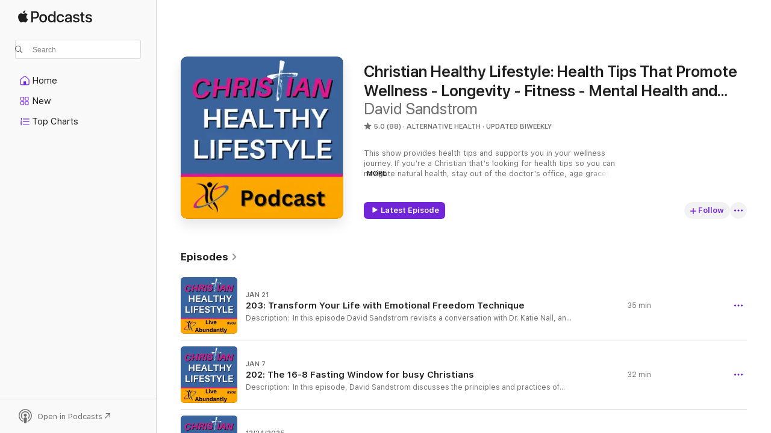

--- FILE ---
content_type: text/html
request_url: https://podcasts.apple.com/us/podcast/christian-healthy-lifestyle-health-tips-that-promote/id1510948675
body_size: 28431
content:
<!DOCTYPE html>
<html dir="ltr" lang="en-US">
    <head>
        <meta charset="utf-8" />
        <meta http-equiv="X-UA-Compatible" content="IE=edge" />
        <meta name="viewport" content="width=device-width,initial-scale=1" />
        <meta name="applicable-device" content="pc,mobile" />
        <meta name="referrer" content="strict-origin" />

        <link
            rel="apple-touch-icon"
            sizes="180x180"
            href="/assets/favicon/favicon-180.png"
        />
        <link
            rel="icon"
            type="image/png"
            sizes="32x32"
            href="/assets/favicon/favicon-32.png"
        />
        <link
            rel="icon"
            type="image/png"
            sizes="16x16"
            href="/assets/favicon/favicon-16.png"
        />
        <link
            rel="mask-icon"
            href="/assets/favicon/favicon.svg"
            color="#7e50df"
        />
        <link rel="manifest" href="/manifest.json" />

        <title>Christian Healthy Lifestyle: Health Tips That Promote Wellness - Longevity - Fitness - Mental Health and Spiritual Growth - Podcast - Apple Podcasts</title><!-- HEAD_svelte-1frznod_START --><link rel="preconnect" href="//www.apple.com/wss/fonts" crossorigin="anonymous"><link rel="stylesheet" as="style" href="//www.apple.com/wss/fonts?families=SF+Pro,v4%7CSF+Pro+Icons,v1&amp;display=swap" type="text/css" referrerpolicy="strict-origin-when-cross-origin"><!-- HEAD_svelte-1frznod_END --><!-- HEAD_svelte-eg3hvx_START -->    <meta name="description" content="Listen to David Sandstrom's Christian Healthy Lifestyle: Health Tips That Promote Wellness - Longevity - Fitness - Mental Health and Spiritual Growth podcast on Apple Podcasts.">  <link rel="canonical" href="https://podcasts.apple.com/us/podcast/christian-healthy-lifestyle-health-tips-that-promote/id1510948675">   <link rel="alternate" type="application/json+oembed" href="https://podcasts.apple.com/api/oembed?url=https%3A%2F%2Fpodcasts.apple.com%2Fus%2Fpodcast%2Fchristian-healthy-lifestyle-health-tips-that-promote%2Fid1510948675" title="Christian Healthy Lifestyle: Health Tips That Promote Wellness - Longevity - Fitness - Mental Health and Spiritual Growth - Podcast - Apple Podcasts">  <meta name="al:ios:app_store_id" content="525463029"> <meta name="al:ios:app_name" content="Apple Podcasts"> <meta name="apple:content_id" content="1510948675"> <meta name="apple:title" content="Christian Healthy Lifestyle: Health Tips That Promote Wellness - Longevity - Fitness - Mental Health and Spiritual Growth"> <meta name="apple:description" content="Listen to David Sandstrom's Christian Healthy Lifestyle: Health Tips That Promote Wellness - Longevity - Fitness - Mental Health and Spiritual Growth podcast on Apple Podcasts.">   <meta property="og:title" content="Christian Healthy Lifestyle: Health Tips That Promote Wellness - Longevity - Fitness - Mental Health and Spiritual Growth"> <meta property="og:description" content="Alternative Health Podcast · Updated Biweekly · This show provides health tips and supports you in your wellness journey. If you're a Christian that's looking for health tips so you can navigate natural health, stay out of the doctor's office, age …"> <meta property="og:site_name" content="Apple Podcasts"> <meta property="og:url" content="https://podcasts.apple.com/us/podcast/christian-healthy-lifestyle-health-tips-that-promote/id1510948675"> <meta property="og:image" content="https://is1-ssl.mzstatic.com/image/thumb/Podcasts221/v4/55/83/fa/5583fadc-6760-941a-14f0-a619c16e8299/mza_4474417908984977054.png/1200x1200bf-60.jpg"> <meta property="og:image:secure_url" content="https://is1-ssl.mzstatic.com/image/thumb/Podcasts221/v4/55/83/fa/5583fadc-6760-941a-14f0-a619c16e8299/mza_4474417908984977054.png/1200x1200bf-60.jpg"> <meta property="og:image:alt" content="Christian Healthy Lifestyle: Health Tips That Promote Wellness - Longevity - Fitness - Mental Health and Spiritual Growth"> <meta property="og:image:width" content="1200"> <meta property="og:image:height" content="1200"> <meta property="og:image:type" content="image/jpg"> <meta property="og:type" content="website"> <meta property="og:locale" content="en_US">     <meta name="twitter:title" content="Christian Healthy Lifestyle: Health Tips That Promote Wellness - Longevity - Fitness - Mental Health and Spiritual Growth"> <meta name="twitter:description" content="Alternative Health Podcast · Updated Biweekly · This show provides health tips and supports you in your wellness journey. If you're a Christian that's looking for health tips so you can navigate natural health, stay out of the doctor's office, age …"> <meta name="twitter:site" content="@ApplePodcasts"> <meta name="twitter:image" content="https://is1-ssl.mzstatic.com/image/thumb/Podcasts221/v4/55/83/fa/5583fadc-6760-941a-14f0-a619c16e8299/mza_4474417908984977054.png/1200x1200bf-60.jpg"> <meta name="twitter:image:alt" content="Christian Healthy Lifestyle: Health Tips That Promote Wellness - Longevity - Fitness - Mental Health and Spiritual Growth"> <meta name="twitter:card" content="summary">      <!-- HTML_TAG_START -->
                <script id=schema:show type="application/ld+json">
                    {"@context":"http://schema.org","@type":"CreativeWorkSeries","name":"Christian Healthy Lifestyle: Health Tips That Promote Wellness - Longevity - Fitness - Mental Health and Spiritual Growth","description":"This show provides health tips and supports you in your wellness journey. If you're a Christian that's looking for health tips so you can navigate natural health, stay out of the doctor's office, age gracefully and live abundantly, you're in the right place.\n\nIt's rare to find holistic health, Christianity, Jesus, and The Bible all in the same place. We are fearfully and wonderfully made and God designed our bodies to thrive. We maximize our health potential by aligning our lives more fully with God's natural design for spirit, mind, and body. That's what holistic health is all about and all my advice is grounded in timeless biblical truths.\n\nI'm David Sandstrom a Healthy Lifestyle Expert, Christian Naturopathic Doctor, and Certified Biblical Health Coach. On this show, we tackle subjects like: longevity, fitness, gut health, intermittent fasting, mental health, mindset, spiritual growth, relationships, and more. I'll provide you with health tips and help you develop healthy habits that'll last a lifetime.\n\nJoin me and my expert guests every Wednesday for health tips that align with our divine design.","genre":["Alternative Health","Podcasts","Health & Fitness","Religion & Spirituality","Christianity"],"url":"https://podcasts.apple.com/us/podcast/christian-healthy-lifestyle-health-tips-that-promote/id1510948675","offers":[{"@type":"Offer","category":"free","price":0}],"dateModified":"2026-01-07T08:05:00Z","thumbnailUrl":"https://is1-ssl.mzstatic.com/image/thumb/Podcasts221/v4/55/83/fa/5583fadc-6760-941a-14f0-a619c16e8299/mza_4474417908984977054.png/1200x1200bf.webp","aggregateRating":{"@type":"AggregateRating","ratingValue":5,"reviewCount":88,"itemReviewed":{"@type":"CreativeWorkSeries","name":"Christian Healthy Lifestyle: Health Tips That Promote Wellness - Longevity - Fitness - Mental Health and Spiritual Growth","description":"This show provides health tips and supports you in your wellness journey. If you're a Christian that's looking for health tips so you can navigate natural health, stay out of the doctor's office, age gracefully and live abundantly, you're in the right place.\n\nIt's rare to find holistic health, Christianity, Jesus, and The Bible all in the same place. We are fearfully and wonderfully made and God designed our bodies to thrive. We maximize our health potential by aligning our lives more fully with God's natural design for spirit, mind, and body. That's what holistic health is all about and all my advice is grounded in timeless biblical truths.\n\nI'm David Sandstrom a Healthy Lifestyle Expert, Christian Naturopathic Doctor, and Certified Biblical Health Coach. On this show, we tackle subjects like: longevity, fitness, gut health, intermittent fasting, mental health, mindset, spiritual growth, relationships, and more. I'll provide you with health tips and help you develop healthy habits that'll last a lifetime.\n\nJoin me and my expert guests every Wednesday for health tips that align with our divine design.","genre":["Alternative Health","Podcasts","Health & Fitness","Religion & Spirituality","Christianity"],"url":"https://podcasts.apple.com/us/podcast/christian-healthy-lifestyle-health-tips-that-promote/id1510948675","offers":[{"@type":"Offer","category":"free","price":0}],"dateModified":"2026-01-07T08:05:00Z","thumbnailUrl":"https://is1-ssl.mzstatic.com/image/thumb/Podcasts221/v4/55/83/fa/5583fadc-6760-941a-14f0-a619c16e8299/mza_4474417908984977054.png/1200x1200bf.webp"}},"review":[{"@type":"Review","author":"Heather O'Brien","datePublished":"2025-12-05","name":"Faith-Based Health That Actually Transforms","reviewBody":"I love how this show blends Scripture, neuroscience, and practical health tools without feeling overwhelming or shame-based. So many Christians are trying to get healthy while carrying stress, guilt, or confusion about what God expects from them — and this podcast cuts through that with clarity and compassion. Each episode brings a simple, doable step forward, and the conversations are refreshingly honest. Grateful for this voice in the Christian health space!","reviewRating":{"@type":"Rating","ratingValue":5,"bestRating":5,"worstRating":1},"itemReviewed":{"@type":"CreativeWorkSeries","name":"Christian Healthy Lifestyle: Health Tips That Promote Wellness - Longevity - Fitness - Mental Health and Spiritual Growth","description":"This show provides health tips and supports you in your wellness journey. If you're a Christian that's looking for health tips so you can navigate natural health, stay out of the doctor's office, age gracefully and live abundantly, you're in the right place.\n\nIt's rare to find holistic health, Christianity, Jesus, and The Bible all in the same place. We are fearfully and wonderfully made and God designed our bodies to thrive. We maximize our health potential by aligning our lives more fully with God's natural design for spirit, mind, and body. That's what holistic health is all about and all my advice is grounded in timeless biblical truths.\n\nI'm David Sandstrom a Healthy Lifestyle Expert, Christian Naturopathic Doctor, and Certified Biblical Health Coach. On this show, we tackle subjects like: longevity, fitness, gut health, intermittent fasting, mental health, mindset, spiritual growth, relationships, and more. I'll provide you with health tips and help you develop healthy habits that'll last a lifetime.\n\nJoin me and my expert guests every Wednesday for health tips that align with our divine design.","genre":["Alternative Health","Podcasts","Health & Fitness","Religion & Spirituality","Christianity"],"url":"https://podcasts.apple.com/us/podcast/christian-healthy-lifestyle-health-tips-that-promote/id1510948675","offers":[{"@type":"Offer","category":"free","price":0}],"dateModified":"2026-01-07T08:05:00Z","thumbnailUrl":"https://is1-ssl.mzstatic.com/image/thumb/Podcasts221/v4/55/83/fa/5583fadc-6760-941a-14f0-a619c16e8299/mza_4474417908984977054.png/1200x1200bf.webp"}},{"@type":"Review","author":"mcavner","datePublished":"2025-03-08","name":"Best of both worlds","reviewBody":"Thanks for looking at health from a Biblical perspective.","reviewRating":{"@type":"Rating","ratingValue":5,"bestRating":5,"worstRating":1},"itemReviewed":{"@type":"CreativeWorkSeries","name":"Christian Healthy Lifestyle: Health Tips That Promote Wellness - Longevity - Fitness - Mental Health and Spiritual Growth","description":"This show provides health tips and supports you in your wellness journey. If you're a Christian that's looking for health tips so you can navigate natural health, stay out of the doctor's office, age gracefully and live abundantly, you're in the right place.\n\nIt's rare to find holistic health, Christianity, Jesus, and The Bible all in the same place. We are fearfully and wonderfully made and God designed our bodies to thrive. We maximize our health potential by aligning our lives more fully with God's natural design for spirit, mind, and body. That's what holistic health is all about and all my advice is grounded in timeless biblical truths.\n\nI'm David Sandstrom a Healthy Lifestyle Expert, Christian Naturopathic Doctor, and Certified Biblical Health Coach. On this show, we tackle subjects like: longevity, fitness, gut health, intermittent fasting, mental health, mindset, spiritual growth, relationships, and more. I'll provide you with health tips and help you develop healthy habits that'll last a lifetime.\n\nJoin me and my expert guests every Wednesday for health tips that align with our divine design.","genre":["Alternative Health","Podcasts","Health & Fitness","Religion & Spirituality","Christianity"],"url":"https://podcasts.apple.com/us/podcast/christian-healthy-lifestyle-health-tips-that-promote/id1510948675","offers":[{"@type":"Offer","category":"free","price":0}],"dateModified":"2026-01-07T08:05:00Z","thumbnailUrl":"https://is1-ssl.mzstatic.com/image/thumb/Podcasts221/v4/55/83/fa/5583fadc-6760-941a-14f0-a619c16e8299/mza_4474417908984977054.png/1200x1200bf.webp"}},{"@type":"Review","author":"Dacha40","datePublished":"2024-10-01","name":"True holistic approach","reviewBody":"Provide well though out and researched advice.  I appreciate his approach of looking at mind, body, and spirit and discussions with guests that support his approach.","reviewRating":{"@type":"Rating","ratingValue":5,"bestRating":5,"worstRating":1},"itemReviewed":{"@type":"CreativeWorkSeries","name":"Christian Healthy Lifestyle: Health Tips That Promote Wellness - Longevity - Fitness - Mental Health and Spiritual Growth","description":"This show provides health tips and supports you in your wellness journey. If you're a Christian that's looking for health tips so you can navigate natural health, stay out of the doctor's office, age gracefully and live abundantly, you're in the right place.\n\nIt's rare to find holistic health, Christianity, Jesus, and The Bible all in the same place. We are fearfully and wonderfully made and God designed our bodies to thrive. We maximize our health potential by aligning our lives more fully with God's natural design for spirit, mind, and body. That's what holistic health is all about and all my advice is grounded in timeless biblical truths.\n\nI'm David Sandstrom a Healthy Lifestyle Expert, Christian Naturopathic Doctor, and Certified Biblical Health Coach. On this show, we tackle subjects like: longevity, fitness, gut health, intermittent fasting, mental health, mindset, spiritual growth, relationships, and more. I'll provide you with health tips and help you develop healthy habits that'll last a lifetime.\n\nJoin me and my expert guests every Wednesday for health tips that align with our divine design.","genre":["Alternative Health","Podcasts","Health & Fitness","Religion & Spirituality","Christianity"],"url":"https://podcasts.apple.com/us/podcast/christian-healthy-lifestyle-health-tips-that-promote/id1510948675","offers":[{"@type":"Offer","category":"free","price":0}],"dateModified":"2026-01-07T08:05:00Z","thumbnailUrl":"https://is1-ssl.mzstatic.com/image/thumb/Podcasts221/v4/55/83/fa/5583fadc-6760-941a-14f0-a619c16e8299/mza_4474417908984977054.png/1200x1200bf.webp"}},{"@type":"Review","author":"Detri McGhee","datePublished":"2024-05-16","name":"So helpful and entertaining!","reviewBody":"David has a way of expressing life’s events and developing ways that benefit people in many areas of health. I recently got his book, THE CHRISTIAN’S GUIDE TO HOLISTIC HEALTH. I have already put several insights to good use and am only a few chapter in. THANK YOU, David!","reviewRating":{"@type":"Rating","ratingValue":5,"bestRating":5,"worstRating":1},"itemReviewed":{"@type":"CreativeWorkSeries","name":"Christian Healthy Lifestyle: Health Tips That Promote Wellness - Longevity - Fitness - Mental Health and Spiritual Growth","description":"This show provides health tips and supports you in your wellness journey. If you're a Christian that's looking for health tips so you can navigate natural health, stay out of the doctor's office, age gracefully and live abundantly, you're in the right place.\n\nIt's rare to find holistic health, Christianity, Jesus, and The Bible all in the same place. We are fearfully and wonderfully made and God designed our bodies to thrive. We maximize our health potential by aligning our lives more fully with God's natural design for spirit, mind, and body. That's what holistic health is all about and all my advice is grounded in timeless biblical truths.\n\nI'm David Sandstrom a Healthy Lifestyle Expert, Christian Naturopathic Doctor, and Certified Biblical Health Coach. On this show, we tackle subjects like: longevity, fitness, gut health, intermittent fasting, mental health, mindset, spiritual growth, relationships, and more. I'll provide you with health tips and help you develop healthy habits that'll last a lifetime.\n\nJoin me and my expert guests every Wednesday for health tips that align with our divine design.","genre":["Alternative Health","Podcasts","Health & Fitness","Religion & Spirituality","Christianity"],"url":"https://podcasts.apple.com/us/podcast/christian-healthy-lifestyle-health-tips-that-promote/id1510948675","offers":[{"@type":"Offer","category":"free","price":0}],"dateModified":"2026-01-07T08:05:00Z","thumbnailUrl":"https://is1-ssl.mzstatic.com/image/thumb/Podcasts221/v4/55/83/fa/5583fadc-6760-941a-14f0-a619c16e8299/mza_4474417908984977054.png/1200x1200bf.webp"}},{"@type":"Review","author":"Dody Swerv","datePublished":"2024-01-11","name":"Refreshing and Insightful","reviewBody":"David Sandstrom and his expert guests bring a unique blend of wisdom, combining the principles of natural health with God’s design. The emphasis whole person health in spirit, mind, and body aligns perfectly with the Christian values I hold dearly.","reviewRating":{"@type":"Rating","ratingValue":5,"bestRating":5,"worstRating":1},"itemReviewed":{"@type":"CreativeWorkSeries","name":"Christian Healthy Lifestyle: Health Tips That Promote Wellness - Longevity - Fitness - Mental Health and Spiritual Growth","description":"This show provides health tips and supports you in your wellness journey. If you're a Christian that's looking for health tips so you can navigate natural health, stay out of the doctor's office, age gracefully and live abundantly, you're in the right place.\n\nIt's rare to find holistic health, Christianity, Jesus, and The Bible all in the same place. We are fearfully and wonderfully made and God designed our bodies to thrive. We maximize our health potential by aligning our lives more fully with God's natural design for spirit, mind, and body. That's what holistic health is all about and all my advice is grounded in timeless biblical truths.\n\nI'm David Sandstrom a Healthy Lifestyle Expert, Christian Naturopathic Doctor, and Certified Biblical Health Coach. On this show, we tackle subjects like: longevity, fitness, gut health, intermittent fasting, mental health, mindset, spiritual growth, relationships, and more. I'll provide you with health tips and help you develop healthy habits that'll last a lifetime.\n\nJoin me and my expert guests every Wednesday for health tips that align with our divine design.","genre":["Alternative Health","Podcasts","Health & Fitness","Religion & Spirituality","Christianity"],"url":"https://podcasts.apple.com/us/podcast/christian-healthy-lifestyle-health-tips-that-promote/id1510948675","offers":[{"@type":"Offer","category":"free","price":0}],"dateModified":"2026-01-07T08:05:00Z","thumbnailUrl":"https://is1-ssl.mzstatic.com/image/thumb/Podcasts221/v4/55/83/fa/5583fadc-6760-941a-14f0-a619c16e8299/mza_4474417908984977054.png/1200x1200bf.webp"}},{"@type":"Review","author":"Thordawwwgggss","datePublished":"2024-01-03","name":"Really enjoyed this","reviewBody":"If you want to learn about the ins and outs of real health, how we’re supposed to heal and what ’s truly possible, you have to tune in! \n\nHe’s also a great host, and excellent conversationalist and just really has the gift for podcasting.","reviewRating":{"@type":"Rating","ratingValue":5,"bestRating":5,"worstRating":1},"itemReviewed":{"@type":"CreativeWorkSeries","name":"Christian Healthy Lifestyle: Health Tips That Promote Wellness - Longevity - Fitness - Mental Health and Spiritual Growth","description":"This show provides health tips and supports you in your wellness journey. If you're a Christian that's looking for health tips so you can navigate natural health, stay out of the doctor's office, age gracefully and live abundantly, you're in the right place.\n\nIt's rare to find holistic health, Christianity, Jesus, and The Bible all in the same place. We are fearfully and wonderfully made and God designed our bodies to thrive. We maximize our health potential by aligning our lives more fully with God's natural design for spirit, mind, and body. That's what holistic health is all about and all my advice is grounded in timeless biblical truths.\n\nI'm David Sandstrom a Healthy Lifestyle Expert, Christian Naturopathic Doctor, and Certified Biblical Health Coach. On this show, we tackle subjects like: longevity, fitness, gut health, intermittent fasting, mental health, mindset, spiritual growth, relationships, and more. I'll provide you with health tips and help you develop healthy habits that'll last a lifetime.\n\nJoin me and my expert guests every Wednesday for health tips that align with our divine design.","genre":["Alternative Health","Podcasts","Health & Fitness","Religion & Spirituality","Christianity"],"url":"https://podcasts.apple.com/us/podcast/christian-healthy-lifestyle-health-tips-that-promote/id1510948675","offers":[{"@type":"Offer","category":"free","price":0}],"dateModified":"2026-01-07T08:05:00Z","thumbnailUrl":"https://is1-ssl.mzstatic.com/image/thumb/Podcasts221/v4/55/83/fa/5583fadc-6760-941a-14f0-a619c16e8299/mza_4474417908984977054.png/1200x1200bf.webp"}},{"@type":"Review","author":"Musichound007","datePublished":"2023-12-01","name":"Highly recommended⭐️⭐️⭐️⭐️⭐️","reviewBody":"Natural health matters is a highly informative podcast with an insightful, inquisitive, and professional host. I highly recommend listening to it.","reviewRating":{"@type":"Rating","ratingValue":5,"bestRating":5,"worstRating":1},"itemReviewed":{"@type":"CreativeWorkSeries","name":"Christian Healthy Lifestyle: Health Tips That Promote Wellness - Longevity - Fitness - Mental Health and Spiritual Growth","description":"This show provides health tips and supports you in your wellness journey. If you're a Christian that's looking for health tips so you can navigate natural health, stay out of the doctor's office, age gracefully and live abundantly, you're in the right place.\n\nIt's rare to find holistic health, Christianity, Jesus, and The Bible all in the same place. We are fearfully and wonderfully made and God designed our bodies to thrive. We maximize our health potential by aligning our lives more fully with God's natural design for spirit, mind, and body. That's what holistic health is all about and all my advice is grounded in timeless biblical truths.\n\nI'm David Sandstrom a Healthy Lifestyle Expert, Christian Naturopathic Doctor, and Certified Biblical Health Coach. On this show, we tackle subjects like: longevity, fitness, gut health, intermittent fasting, mental health, mindset, spiritual growth, relationships, and more. I'll provide you with health tips and help you develop healthy habits that'll last a lifetime.\n\nJoin me and my expert guests every Wednesday for health tips that align with our divine design.","genre":["Alternative Health","Podcasts","Health & Fitness","Religion & Spirituality","Christianity"],"url":"https://podcasts.apple.com/us/podcast/christian-healthy-lifestyle-health-tips-that-promote/id1510948675","offers":[{"@type":"Offer","category":"free","price":0}],"dateModified":"2026-01-07T08:05:00Z","thumbnailUrl":"https://is1-ssl.mzstatic.com/image/thumb/Podcasts221/v4/55/83/fa/5583fadc-6760-941a-14f0-a619c16e8299/mza_4474417908984977054.png/1200x1200bf.webp"}},{"@type":"Review","author":"The Still Workout","datePublished":"2023-08-31","name":"Love This Show!","reviewBody":"Truly appreciate Dave’s approach to health! Great podcast snd interesting guests.","reviewRating":{"@type":"Rating","ratingValue":5,"bestRating":5,"worstRating":1},"itemReviewed":{"@type":"CreativeWorkSeries","name":"Christian Healthy Lifestyle: Health Tips That Promote Wellness - Longevity - Fitness - Mental Health and Spiritual Growth","description":"This show provides health tips and supports you in your wellness journey. If you're a Christian that's looking for health tips so you can navigate natural health, stay out of the doctor's office, age gracefully and live abundantly, you're in the right place.\n\nIt's rare to find holistic health, Christianity, Jesus, and The Bible all in the same place. We are fearfully and wonderfully made and God designed our bodies to thrive. We maximize our health potential by aligning our lives more fully with God's natural design for spirit, mind, and body. That's what holistic health is all about and all my advice is grounded in timeless biblical truths.\n\nI'm David Sandstrom a Healthy Lifestyle Expert, Christian Naturopathic Doctor, and Certified Biblical Health Coach. On this show, we tackle subjects like: longevity, fitness, gut health, intermittent fasting, mental health, mindset, spiritual growth, relationships, and more. I'll provide you with health tips and help you develop healthy habits that'll last a lifetime.\n\nJoin me and my expert guests every Wednesday for health tips that align with our divine design.","genre":["Alternative Health","Podcasts","Health & Fitness","Religion & Spirituality","Christianity"],"url":"https://podcasts.apple.com/us/podcast/christian-healthy-lifestyle-health-tips-that-promote/id1510948675","offers":[{"@type":"Offer","category":"free","price":0}],"dateModified":"2026-01-07T08:05:00Z","thumbnailUrl":"https://is1-ssl.mzstatic.com/image/thumb/Podcasts221/v4/55/83/fa/5583fadc-6760-941a-14f0-a619c16e8299/mza_4474417908984977054.png/1200x1200bf.webp"}},{"@type":"Review","author":"Hgtuyrest","datePublished":"2023-08-15","name":"Love This Podcast!","reviewBody":"Natural health from a biblical Christian worldview is hard to find - this podcast is two thumbs up!","reviewRating":{"@type":"Rating","ratingValue":5,"bestRating":5,"worstRating":1},"itemReviewed":{"@type":"CreativeWorkSeries","name":"Christian Healthy Lifestyle: Health Tips That Promote Wellness - Longevity - Fitness - Mental Health and Spiritual Growth","description":"This show provides health tips and supports you in your wellness journey. If you're a Christian that's looking for health tips so you can navigate natural health, stay out of the doctor's office, age gracefully and live abundantly, you're in the right place.\n\nIt's rare to find holistic health, Christianity, Jesus, and The Bible all in the same place. We are fearfully and wonderfully made and God designed our bodies to thrive. We maximize our health potential by aligning our lives more fully with God's natural design for spirit, mind, and body. That's what holistic health is all about and all my advice is grounded in timeless biblical truths.\n\nI'm David Sandstrom a Healthy Lifestyle Expert, Christian Naturopathic Doctor, and Certified Biblical Health Coach. On this show, we tackle subjects like: longevity, fitness, gut health, intermittent fasting, mental health, mindset, spiritual growth, relationships, and more. I'll provide you with health tips and help you develop healthy habits that'll last a lifetime.\n\nJoin me and my expert guests every Wednesday for health tips that align with our divine design.","genre":["Alternative Health","Podcasts","Health & Fitness","Religion & Spirituality","Christianity"],"url":"https://podcasts.apple.com/us/podcast/christian-healthy-lifestyle-health-tips-that-promote/id1510948675","offers":[{"@type":"Offer","category":"free","price":0}],"dateModified":"2026-01-07T08:05:00Z","thumbnailUrl":"https://is1-ssl.mzstatic.com/image/thumb/Podcasts221/v4/55/83/fa/5583fadc-6760-941a-14f0-a619c16e8299/mza_4474417908984977054.png/1200x1200bf.webp"}},{"@type":"Review","author":"Pam W B","datePublished":"2022-12-28","name":"Informative with Diverse Subject Matter","reviewBody":"David curates informative content with diverse subject matter and guests to create truly impactful data and stories worth listening to.  Thank you David.","reviewRating":{"@type":"Rating","ratingValue":5,"bestRating":5,"worstRating":1},"itemReviewed":{"@type":"CreativeWorkSeries","name":"Christian Healthy Lifestyle: Health Tips That Promote Wellness - Longevity - Fitness - Mental Health and Spiritual Growth","description":"This show provides health tips and supports you in your wellness journey. If you're a Christian that's looking for health tips so you can navigate natural health, stay out of the doctor's office, age gracefully and live abundantly, you're in the right place.\n\nIt's rare to find holistic health, Christianity, Jesus, and The Bible all in the same place. We are fearfully and wonderfully made and God designed our bodies to thrive. We maximize our health potential by aligning our lives more fully with God's natural design for spirit, mind, and body. That's what holistic health is all about and all my advice is grounded in timeless biblical truths.\n\nI'm David Sandstrom a Healthy Lifestyle Expert, Christian Naturopathic Doctor, and Certified Biblical Health Coach. On this show, we tackle subjects like: longevity, fitness, gut health, intermittent fasting, mental health, mindset, spiritual growth, relationships, and more. I'll provide you with health tips and help you develop healthy habits that'll last a lifetime.\n\nJoin me and my expert guests every Wednesday for health tips that align with our divine design.","genre":["Alternative Health","Podcasts","Health & Fitness","Religion & Spirituality","Christianity"],"url":"https://podcasts.apple.com/us/podcast/christian-healthy-lifestyle-health-tips-that-promote/id1510948675","offers":[{"@type":"Offer","category":"free","price":0}],"dateModified":"2026-01-07T08:05:00Z","thumbnailUrl":"https://is1-ssl.mzstatic.com/image/thumb/Podcasts221/v4/55/83/fa/5583fadc-6760-941a-14f0-a619c16e8299/mza_4474417908984977054.png/1200x1200bf.webp"}}],"workExample":[{"@type":"AudioObject","datePublished":"2026-01-21","description":"Description: \n\nIn this episode David Sandstrom revisits a conversation with Dr. Katie Nall, an expert in Emotional Freedom Technique (EFT). The episode highlights the significance of addressing emotional and mental health as integral components of over","duration":"PT34M43S","genre":["Alternative Health"],"name":"203: Transform Your Life with Emotional Freedom Technique","offers":[{"@type":"Offer","category":"free","price":0}],"requiresSubscription":"no","uploadDate":"2026-01-21","url":"https://podcasts.apple.com/us/podcast/203-transform-your-life-with-emotional-freedom-technique/id1510948675?i=1000746011440","thumbnailUrl":"https://is1-ssl.mzstatic.com/image/thumb/Podcasts221/v4/6b/53/b6/6b53b6ff-06aa-9726-b45f-fbb298864e99/mza_73903277601693134.jpeg/1200x1200bf.webp"},{"@type":"AudioObject","datePublished":"2026-01-07","description":"Description: \n\nIn this episode, David Sandstrom discusses the principles and practices of intermittent fasting, addressing common concerns and misconceptions. He explains the physiological benefits of fasting, how to prepare for it, and the importance","duration":"PT32M23S","genre":["Alternative Health"],"name":"202: The 16-8 Fasting Window for busy Christians","offers":[{"@type":"Offer","category":"free","price":0}],"requiresSubscription":"no","uploadDate":"2026-01-07","url":"https://podcasts.apple.com/us/podcast/202-the-16-8-fasting-window-for-busy-christians/id1510948675?i=1000744095178","thumbnailUrl":"https://is1-ssl.mzstatic.com/image/thumb/Podcasts211/v4/8c/1f/88/8c1f8871-55ad-efd5-3106-399c988a0d88/mza_6302253314167412133.jpeg/1200x1200bf.webp"},{"@type":"AudioObject","datePublished":"2025-12-24","description":"Description: \n\nIn this episode, David discusses the profound benefits of intermittent fasting, emphasizing its efficiency in promoting health across spiritual, mental, and physical dimensions. He explains how fasting can lead to improved blood sugar re","duration":"PT37M36S","genre":["Alternative Health"],"name":"201: What Actually Happens During a Fast","offers":[{"@type":"Offer","category":"free","price":0}],"requiresSubscription":"no","uploadDate":"2025-12-24","url":"https://podcasts.apple.com/us/podcast/201-what-actually-happens-during-a-fast/id1510948675?i=1000742567086","thumbnailUrl":"https://is1-ssl.mzstatic.com/image/thumb/Podcasts221/v4/d6/6b/aa/d66baabb-6e3e-db26-2ab5-89abc6368c38/mza_12566260268646211198.jpeg/1200x1200bf.webp"},{"@type":"AudioObject","datePublished":"2025-12-10","description":"Description: \n\nIn this episode, David explores the spiritual component of health, emphasizing the importance of understanding God's true nature and character. He challenges common beliefs about heaven, hell, and the nature of sin, arguing that a distor","duration":"PT44M35S","genre":["Alternative Health"],"name":"200: Why The Lake of Fire is Not What You Think","offers":[{"@type":"Offer","category":"free","price":0}],"requiresSubscription":"no","uploadDate":"2025-12-10","url":"https://podcasts.apple.com/us/podcast/200-why-the-lake-of-fire-is-not-what-you-think/id1510948675?i=1000740594039","thumbnailUrl":"https://is1-ssl.mzstatic.com/image/thumb/Podcasts221/v4/54/ee/98/54ee9866-a641-f742-0a95-b6d7d9482c63/mza_7443140422524495146.jpeg/1200x1200bf.webp"},{"@type":"AudioObject","datePublished":"2025-11-26","description":"Description: \n\nHey Natural Nation, are you frustrated by the \"spiritual fog\" that keeps you from drawing closer to your Heavenly Father? Many Christians struggle with the old image of God as an angry deity ready to strike. In this vital episode, I cut","duration":"PT16M2S","genre":["Alternative Health"],"name":"199: Is The Wrath of God a Punishment or a Consequence?","offers":[{"@type":"Offer","category":"free","price":0}],"requiresSubscription":"no","uploadDate":"2025-11-26","url":"https://podcasts.apple.com/us/podcast/199-is-the-wrath-of-god-a-punishment-or-a-consequence/id1510948675?i=1000738489085","thumbnailUrl":"https://is1-ssl.mzstatic.com/image/thumb/Podcasts211/v4/72/50/3b/72503bc0-e1cd-f1ea-bbb4-ce2d3a26fe1f/mza_1399923417633994263.jpeg/1200x1200bf.webp"},{"@type":"AudioObject","datePublished":"2025-11-12","description":"Description: \n\nIn this episode, David explores the spiritual component of health, emphasizing the importance of understanding God's law and its implications for our well-being. He discusses common misunderstandings about God's nature and law, contrasti","duration":"PT22M8S","genre":["Alternative Health"],"name":"198: Do You Have Traffic Ticket Theology?","offers":[{"@type":"Offer","category":"free","price":0}],"requiresSubscription":"no","uploadDate":"2025-11-12","url":"https://podcasts.apple.com/us/podcast/198-do-you-have-traffic-ticket-theology/id1510948675?i=1000736392184","thumbnailUrl":"https://is1-ssl.mzstatic.com/image/thumb/Podcasts211/v4/b4/be/25/b4be252b-4250-42a5-50b2-221cd4648533/mza_2803829524572661122.jpeg/1200x1200bf.webp"},{"@type":"AudioObject","datePublished":"2025-10-29","description":"Description: \n\nIn this episode, David explores the spiritual component of health, emphasizing the importance of a genuine conversion experience and the role of repentance in salvation. He discusses how many modern churches have diluted the gospel messa","duration":"PT24M36S","genre":["Alternative Health"],"name":"197: Are You the Victim of a Watered Down Gospel?","offers":[{"@type":"Offer","category":"free","price":0}],"requiresSubscription":"no","uploadDate":"2025-10-29","url":"https://podcasts.apple.com/us/podcast/197-are-you-the-victim-of-a-watered-down-gospel/id1510948675?i=1000734008382","thumbnailUrl":"https://is1-ssl.mzstatic.com/image/thumb/Podcasts221/v4/06/53/b1/0653b12c-2f36-5f25-379d-d7e026848d69/mza_6191683875934183576.jpeg/1200x1200bf.webp"},{"@type":"AudioObject","datePublished":"2025-10-15","description":"Time Stamps: \n\n00:00 Introduction to Health and Wellness from a Biblical Perspective01:40 The Mission of the Podcast: Living a Purpose-Driven Life03:03 The Nine Pillars of Health: An Overview05:22 Spiritual Component of Health: Loving Relationships11:2","duration":"PT27M36S","genre":["Alternative Health"],"name":"196: The 9 Pillars of Health Explained","offers":[{"@type":"Offer","category":"free","price":0}],"requiresSubscription":"no","uploadDate":"2025-10-15","url":"https://podcasts.apple.com/us/podcast/196-the-9-pillars-of-health-explained/id1510948675?i=1000731947599","thumbnailUrl":"https://is1-ssl.mzstatic.com/image/thumb/Podcasts211/v4/47/12/de/4712dea0-5224-72fc-81e7-1dafa162ff39/mza_3156918451147547883.jpeg/1200x1200bf.webp"},{"@type":"AudioObject","datePublished":"2025-10-01","description":"Description: \n\nIn this episode, David Sandstrom discusses the profound health benefits of spending time outdoors in nature. He emphasizes how our modern lifestyles have distanced us from natural environments, leading to various health issues. David exp","duration":"PT17M19S","genre":["Alternative Health"],"name":"195: Nature's Secret to Feeling Better Every Day","offers":[{"@type":"Offer","category":"free","price":0}],"requiresSubscription":"no","uploadDate":"2025-10-01","url":"https://podcasts.apple.com/us/podcast/195-natures-secret-to-feeling-better-every-day/id1510948675?i=1000729470517","thumbnailUrl":"https://is1-ssl.mzstatic.com/image/thumb/Podcasts221/v4/87/76/16/87761647-fe15-0a71-baf6-99df0cc4bd92/mza_16476886218185722000.jpeg/1200x1200bf.webp"},{"@type":"AudioObject","datePublished":"2025-09-17","description":"Description: \n\nIn this episode, David explores the fascinating topic of molecular hydrogen, discussing its potential health benefits, scientific background, and practical applications. He emphasizes the importance of this small molecule in combating ox","duration":"PT19M14S","genre":["Alternative Health"],"name":"194: Unlocking the Power of Molecular Hydrogen","offers":[{"@type":"Offer","category":"free","price":0}],"requiresSubscription":"no","uploadDate":"2025-09-17","url":"https://podcasts.apple.com/us/podcast/194-unlocking-the-power-of-molecular-hydrogen/id1510948675?i=1000727157173","thumbnailUrl":"https://is1-ssl.mzstatic.com/image/thumb/Podcasts221/v4/a2/41/f6/a241f64c-be4c-7710-ec31-afe141d2e18a/mza_14747606722095412125.jpeg/1200x1200bf.webp"},{"@type":"AudioObject","datePublished":"2025-09-03","description":"Description: \n\nThis episode is part 5 of a 5-part series on the mind body connection. Reading from his book The Christian's Guide to Holistic Health, David discusses the profound impact of the mind on physical health, referencing studies and personal e","duration":"PT15M16S","genre":["Alternative Health"],"name":"193: \"Beyond Medicine: Exploring the Placebo and Nocebo Effects\"","offers":[{"@type":"Offer","category":"free","price":0}],"requiresSubscription":"no","uploadDate":"2025-09-03","url":"https://podcasts.apple.com/us/podcast/193-beyond-medicine-exploring-the-placebo-and/id1510948675?i=1000724698357","thumbnailUrl":"https://is1-ssl.mzstatic.com/image/thumb/Podcasts221/v4/7a/9a/ed/7a9aedc0-da84-1e2b-f24d-31fbf69f04df/mza_13784825108444453452.jpeg/1200x1200bf.webp"},{"@type":"AudioObject","datePublished":"2025-08-20","description":"Description: \n\nIn this episode, David discusses the profound impact of thoughts on our health, emphasizing the mind-body connection. He explains how our thoughts influence the autonomic nervous system, leading to stress responses that can harm our heal","duration":"PT14M8S","genre":["Alternative Health"],"name":"192: Is Toxic Thinking Destroying Your Health?","offers":[{"@type":"Offer","category":"free","price":0}],"requiresSubscription":"no","uploadDate":"2025-08-20","url":"https://podcasts.apple.com/us/podcast/192-is-toxic-thinking-destroying-your-health/id1510948675?i=1000722768360","thumbnailUrl":"https://is1-ssl.mzstatic.com/image/thumb/Podcasts221/v4/ab/3c/8f/ab3c8f39-8bc4-a00c-eb48-5a94b587513e/mza_2164368333059034646.jpeg/1200x1200bf.webp"},{"@type":"AudioObject","datePublished":"2025-08-06","description":"This episode is part 3 in a 5-part series on the mind/body connection. In this episode, David explores the profound impact of the mind-body connection, emphasizing how our thoughts and beliefs can influence our physical health. He discusses the concept","duration":"PT13M56S","genre":["Alternative Health"],"name":"191: How Thoughts Change Your Physiology","offers":[{"@type":"Offer","category":"free","price":0}],"requiresSubscription":"no","uploadDate":"2025-08-06","url":"https://podcasts.apple.com/us/podcast/191-how-thoughts-change-your-physiology/id1510948675?i=1000720856694","thumbnailUrl":"https://is1-ssl.mzstatic.com/image/thumb/Podcasts211/v4/c5/94/b8/c594b8dd-983d-c6a2-77df-9a372460c253/mza_3382717802296322381.jpeg/1200x1200bf.webp"},{"@type":"AudioObject","datePublished":"2025-07-23","description":"This episode is part 2 in a 5-part series on the mind/body connection. In this episode, David explores the concept of genetic determinism, arguing that our genes do not dictate our health outcomes. He emphasizes the importance of the mind-body connectio","duration":"PT21M42S","genre":["Alternative Health"],"name":"190: The Myth of Genetic Determinism","offers":[{"@type":"Offer","category":"free","price":0}],"requiresSubscription":"no","uploadDate":"2025-07-23","url":"https://podcasts.apple.com/us/podcast/190-the-myth-of-genetic-determinism/id1510948675?i=1000718573656","thumbnailUrl":"https://is1-ssl.mzstatic.com/image/thumb/Podcasts221/v4/53/5e/14/535e147f-8bf9-9996-a4fe-e7d10d227ff3/mza_6977561216371901507.jpeg/1200x1200bf.webp"},{"@type":"AudioObject","datePublished":"2025-07-09","description":"This episode is part 1 of a 5-part series on the mind-body connection. In this episode of, David Sandstrom explores the profound impact of the mind on physical health. He emphasizes the importance of self-talk, beliefs, and the mind-body connection, arg","duration":"PT17M36S","genre":["Alternative Health"],"name":"189: The Mind-Body Connection Explained","offers":[{"@type":"Offer","category":"free","price":0}],"requiresSubscription":"no","uploadDate":"2025-07-09","url":"https://podcasts.apple.com/us/podcast/189-the-mind-body-connection-explained/id1510948675?i=1000716448199","thumbnailUrl":"https://is1-ssl.mzstatic.com/image/thumb/Podcasts211/v4/63/1f/17/631f17f7-66d4-5879-4eae-51b1ef77088b/mza_16284874220381063084.jpeg/1200x1200bf.webp"}]}
                </script>
                <!-- HTML_TAG_END -->    <!-- HEAD_svelte-eg3hvx_END --><!-- HEAD_svelte-1p7jl_START --><!-- HEAD_svelte-1p7jl_END -->
      <script type="module" crossorigin src="/assets/index~2c50f96d46.js"></script>
      <link rel="stylesheet" href="/assets/index~965ccb6a44.css">
    </head>
    <body>
        <svg style="display: none" xmlns="http://www.w3.org/2000/svg">
            <symbol id="play-circle-fill" viewBox="0 0 60 60">
                <path
                    class="icon-circle-fill__circle"
                    fill="var(--iconCircleFillBG, transparent)"
                    d="M30 60c16.411 0 30-13.617 30-30C60 13.588 46.382 0 29.971 0 13.588 0 .001 13.588.001 30c0 16.383 13.617 30 30 30Z"
                />
                <path
                    fill="var(--iconFillArrow, var(--keyColor, black))"
                    d="M24.411 41.853c-1.41.853-3.028.177-3.028-1.294V19.47c0-1.44 1.735-2.058 3.028-1.294l17.265 10.235a1.89 1.89 0 0 1 0 3.265L24.411 41.853Z"
                />
            </symbol>
        </svg>
        <script defer src="/assets/focus-visible/focus-visible.min.js"></script>
        

        <script
            async
            src="/includes/js-cdn/musickit/v3/amp/musickit.js"
        ></script>
        <script
            type="module"
            async
            src="/includes/js-cdn/musickit/v3/components/musickit-components/musickit-components.esm.js"
        ></script>
        <script
            nomodule
            async
            src="/includes/js-cdn/musickit/v3/components/musickit-components/musickit-components.js"
        ></script>
        <div id="body-container">
              <div class="app-container svelte-ybg737" data-testid="app-container"> <div class="header svelte-1jb51s" data-testid="header"><nav data-testid="navigation" class="navigation svelte-13li0vp"><div class="navigation__header svelte-13li0vp"><div data-testid="logo" class="logo svelte-1gk6pig"> <a aria-label="Apple Podcasts" role="img" href="https://podcasts.apple.com/us/new" class="svelte-1gk6pig"><svg height="12" viewBox="0 0 67 12" width="67" class="podcasts-logo" aria-hidden="true"><path d="M45.646 3.547c1.748 0 2.903.96 2.903 2.409v5.048h-1.44V9.793h-.036c-.424.819-1.35 1.337-2.31 1.337-1.435 0-2.437-.896-2.437-2.22 0-1.288.982-2.065 2.722-2.17l2.005-.112v-.56c0-.82-.536-1.282-1.448-1.282-.836 0-1.42.4-1.539 1.037H42.66c.042-1.33 1.274-2.276 2.986-2.276zm-22.971 0c2.123 0 3.474 1.456 3.474 3.774 0 2.325-1.344 3.774-3.474 3.774s-3.474-1.45-3.474-3.774c0-2.318 1.358-3.774 3.474-3.774zm15.689 0c1.88 0 3.05 1.19 3.174 2.626h-1.434c-.132-.778-.737-1.359-1.726-1.359-1.156 0-1.922.974-1.922 2.507 0 1.568.773 2.514 1.936 2.514.933 0 1.545-.47 1.712-1.324h1.448c-.167 1.548-1.399 2.584-3.174 2.584-2.089 0-3.453-1.435-3.453-3.774 0-2.29 1.364-3.774 3.439-3.774zm14.263.007c1.622 0 2.785.903 2.82 2.206h-1.414c-.062-.652-.612-1.05-1.448-1.05-.814 0-1.357.377-1.357.952 0 .44.362.735 1.12.924l1.233.287c1.476.357 2.033.903 2.033 1.981 0 1.33-1.254 2.241-3.043 2.241-1.726 0-2.889-.89-3-2.234h1.49c.104.708.668 1.086 1.58 1.086.898 0 1.462-.371 1.462-.96 0-.455-.279-.7-1.044-.896L51.75 7.77c-1.323-.322-1.991-1.001-1.991-2.024 0-1.302 1.163-2.191 2.868-2.191zm11.396 0c1.622 0 2.784.903 2.82 2.206h-1.414c-.063-.652-.613-1.05-1.448-1.05-.815 0-1.358.377-1.358.952 0 .44.362.735 1.121.924l1.232.287C66.452 7.23 67 7.776 67 8.854c0 1.33-1.244 2.241-3.033 2.241-1.726 0-2.889-.89-3-2.234h1.49c.104.708.668 1.086 1.58 1.086.898 0 1.461-.371 1.461-.96 0-.455-.278-.7-1.044-.896l-1.308-.322c-1.323-.322-1.992-1.001-1.992-2.024 0-1.302 1.163-2.191 2.869-2.191zM6.368 2.776l.221.001c.348.028 1.352.135 1.994 1.091-.053.04-1.19.7-1.177 2.088.013 1.656 1.445 2.209 1.458 2.222-.013.041-.227.782-.749 1.55-.455.673-.924 1.333-1.673 1.346-.723.014-.964-.43-1.793-.43-.83 0-1.098.417-1.78.444-.723.027-1.272-.715-1.727-1.388C.205 8.34-.504 5.862.46 4.191c.468-.835 1.325-1.36 2.248-1.373.71-.013 1.365.471 1.793.471.429 0 1.191-.565 2.088-.512zM33.884.9v10.104h-1.462V9.751h-.028c-.432.84-1.267 1.33-2.332 1.33-1.83 0-3.077-1.484-3.077-3.76s1.246-3.76 3.063-3.76c1.051 0 1.88.49 2.297 1.302h.028V.9zm24.849.995v1.743h1.392v1.197h-1.392v4.061c0 .63.279.925.891.925.153 0 .397-.021.494-.035v1.19c-.167.042-.5.07-.835.07-1.483 0-2.06-.56-2.06-1.989V4.835h-1.066V3.638h1.065V1.895zM15.665.9c1.949 0 3.306 1.352 3.306 3.32 0 1.974-1.385 3.332-3.355 3.332h-2.158v3.452h-1.56V.9zm31.388 6.778-1.803.112c-.898.056-1.406.448-1.406 1.078 0 .645.529 1.065 1.336 1.065 1.051 0 1.873-.729 1.873-1.688zM22.675 4.793c-1.218 0-1.942.946-1.942 2.528 0 1.596.724 2.528 1.942 2.528s1.942-.932 1.942-2.528c0-1.59-.724-2.528-1.942-2.528zm7.784.056c-1.17 0-1.935.974-1.935 2.472 0 1.512.765 2.479 1.935 2.479 1.155 0 1.928-.98 1.928-2.479 0-1.484-.773-2.472-1.928-2.472zM15.254 2.224h-1.796v4.012h1.789c1.357 0 2.13-.735 2.13-2.01 0-1.274-.773-2.002-2.123-2.002zM6.596.13c.067.649-.188 1.283-.563 1.756-.39.46-1.007.824-1.624.77-.08-.621.228-1.283.577-1.688.389-.473 1.06-.81 1.61-.838z"></path></svg></a> </div> <div class="search-input-wrapper svelte-1gxcl7k" data-testid="search-input"><div data-testid="amp-search-input" aria-controls="search-suggestions" aria-expanded="false" aria-haspopup="listbox" aria-owns="search-suggestions" class="search-input-container svelte-rg26q6" tabindex="-1" role=""><div class="flex-container svelte-rg26q6"><form id="search-input-form" class="svelte-rg26q6"><svg height="16" width="16" viewBox="0 0 16 16" class="search-svg" aria-hidden="true"><path d="M11.87 10.835c.018.015.035.03.051.047l3.864 3.863a.735.735 0 1 1-1.04 1.04l-3.863-3.864a.744.744 0 0 1-.047-.051 6.667 6.667 0 1 1 1.035-1.035zM6.667 12a5.333 5.333 0 1 0 0-10.667 5.333 5.333 0 0 0 0 10.667z"></path></svg> <input value="" aria-autocomplete="list" aria-multiline="false" aria-controls="search-suggestions" placeholder="Search" spellcheck="false" autocomplete="off" autocorrect="off" autocapitalize="off" type="text" inputmode="search" class="search-input__text-field svelte-rg26q6" data-testid="search-input__text-field"></form> </div> <div data-testid="search-scope-bar"></div>   </div> </div></div> <div data-testid="navigation-content" class="navigation__content svelte-13li0vp" id="navigation" aria-hidden="false"><div class="navigation__scrollable-container svelte-13li0vp"><div data-testid="navigation-items-primary" class="navigation-items navigation-items--primary svelte-ng61m8"> <ul class="navigation-items__list svelte-ng61m8">  <li class="navigation-item navigation-item__home svelte-1a5yt87" aria-selected="false" data-testid="navigation-item"> <a href="https://podcasts.apple.com/us/home" class="navigation-item__link svelte-1a5yt87" role="button" data-testid="home" aria-pressed="false"><div class="navigation-item__content svelte-zhx7t9"> <span class="navigation-item__icon svelte-zhx7t9"> <svg xmlns="http://www.w3.org/2000/svg" width="24" height="24" viewBox="0 0 24 24" aria-hidden="true"><path d="M6.392 19.41H17.84c1.172 0 1.831-.674 1.831-1.787v-6.731c0-.689-.205-1.18-.732-1.612l-5.794-4.863c-.322-.271-.651-.403-1.025-.403-.374 0-.703.132-1.025.403L5.3 9.28c-.527.432-.732.923-.732 1.612v6.73c0 1.114.659 1.788 1.823 1.788Zm0-1.106c-.402 0-.717-.293-.717-.681v-6.731c0-.352.088-.564.337-.77l5.793-4.855c.11-.088.227-.147.315-.147s.205.059.315.147l5.793 4.856c.242.205.337.417.337.769v6.73c0 .389-.315.682-.725.682h-3.596v-4.431c0-.337-.22-.557-.557-.557H10.56c-.337 0-.564.22-.564.557v4.43H6.392Z"></path></svg> </span> <span class="navigation-item__label svelte-zhx7t9"> Home </span> </div></a>  </li>  <li class="navigation-item navigation-item__new svelte-1a5yt87" aria-selected="false" data-testid="navigation-item"> <a href="https://podcasts.apple.com/us/new" class="navigation-item__link svelte-1a5yt87" role="button" data-testid="new" aria-pressed="false"><div class="navigation-item__content svelte-zhx7t9"> <span class="navigation-item__icon svelte-zhx7t9"> <svg xmlns="http://www.w3.org/2000/svg" width="24" height="24" viewBox="0 0 24 24" aria-hidden="true"><path d="M9.739 11.138c.93 0 1.399-.47 1.399-1.436V6.428c0-.967-.47-1.428-1.4-1.428h-3.34C5.469 5 5 5.461 5 6.428v3.274c0 .967.469 1.436 1.399 1.436h3.34Zm7.346 0c.93 0 1.399-.47 1.399-1.436V6.428c0-.967-.469-1.428-1.399-1.428h-3.333c-.937 0-1.406.461-1.406 1.428v3.274c0 .967.469 1.436 1.406 1.436h3.333Zm-7.368-1.033H6.414c-.257 0-.381-.132-.381-.403V6.428c0-.263.124-.395.38-.395h3.304c.256 0 .388.132.388.395v3.274c0 .271-.132.403-.388.403Zm7.353 0h-3.303c-.264 0-.388-.132-.388-.403V6.428c0-.263.124-.395.388-.395h3.303c.257 0 .381.132.381.395v3.274c0 .271-.124.403-.38.403Zm-7.33 8.379c.93 0 1.399-.462 1.399-1.428v-3.282c0-.96-.47-1.428-1.4-1.428h-3.34c-.93 0-1.398.469-1.398 1.428v3.282c0 .966.469 1.428 1.399 1.428h3.34Zm7.346 0c.93 0 1.399-.462 1.399-1.428v-3.282c0-.96-.469-1.428-1.399-1.428h-3.333c-.937 0-1.406.469-1.406 1.428v3.282c0 .966.469 1.428 1.406 1.428h3.333ZM9.717 17.45H6.414c-.257 0-.381-.132-.381-.395v-3.274c0-.271.124-.403.38-.403h3.304c.256 0 .388.132.388.403v3.274c0 .263-.132.395-.388.395Zm7.353 0h-3.303c-.264 0-.388-.132-.388-.395v-3.274c0-.271.124-.403.388-.403h3.303c.257 0 .381.132.381.403v3.274c0 .263-.124.395-.38.395Z"></path></svg> </span> <span class="navigation-item__label svelte-zhx7t9"> New </span> </div></a>  </li>  <li class="navigation-item navigation-item__charts svelte-1a5yt87" aria-selected="false" data-testid="navigation-item"> <a href="https://podcasts.apple.com/us/charts" class="navigation-item__link svelte-1a5yt87" role="button" data-testid="charts" aria-pressed="false"><div class="navigation-item__content svelte-zhx7t9"> <span class="navigation-item__icon svelte-zhx7t9"> <svg xmlns="http://www.w3.org/2000/svg" width="24" height="24" viewBox="0 0 24 24" aria-hidden="true"><path d="M6.597 9.362c.278 0 .476-.161.476-.49V6.504c0-.307-.22-.505-.542-.505-.257 0-.418.088-.6.212l-.52.36c-.147.102-.228.197-.228.35 0 .191.147.323.315.323.095 0 .14-.015.264-.102l.337-.227h.014V8.87c0 .33.19.49.484.49Zm12.568-.886c.33 0 .593-.257.593-.586a.586.586 0 0 0-.593-.594h-9.66a.586.586 0 0 0-.594.594c0 .33.264.586.593.586h9.661ZM7.3 13.778c.198 0 .351-.139.351-.344 0-.22-.146-.359-.351-.359H6.252v-.022l.601-.483c.498-.41.696-.645.696-1.077 0-.586-.49-.981-1.282-.981-.703 0-1.208.366-1.208.835 0 .234.153.359.402.359.169 0 .279-.052.381-.22.103-.176.235-.271.44-.271.212 0 .366.139.366.344 0 .176-.088.33-.469.63l-.96.791a.493.493 0 0 0-.204.41c0 .227.16.388.402.388H7.3Zm11.865-.871a.59.59 0 1 0 0-1.18h-9.66a.59.59 0 1 0 0 1.18h9.66ZM6.282 18.34c.871 0 1.384-.388 1.384-1.003 0-.403-.278-.681-.784-.725v-.022c.367-.066.66-.315.66-.74 0-.557-.542-.864-1.268-.864-.57 0-1.193.27-1.193.754 0 .205.146.352.373.352.161 0 .234-.066.337-.176.168-.183.3-.242.483-.242.227 0 .396.11.396.33 0 .205-.176.308-.476.308h-.08c-.206 0-.338.102-.338.314 0 .198.125.315.337.315h.095c.33 0 .506.11.506.337 0 .198-.183.345-.432.345-.257 0-.44-.147-.579-.286-.088-.08-.161-.14-.3-.14-.235 0-.403.14-.403.367 0 .505.688.776 1.282.776Zm12.883-1.01c.33 0 .593-.257.593-.586a.586.586 0 0 0-.593-.594h-9.66a.586.586 0 0 0-.594.594c0 .33.264.586.593.586h9.661Z"></path></svg> </span> <span class="navigation-item__label svelte-zhx7t9"> Top Charts </span> </div></a>  </li>  <li class="navigation-item navigation-item__search svelte-1a5yt87" aria-selected="false" data-testid="navigation-item"> <a href="https://podcasts.apple.com/us/search" class="navigation-item__link svelte-1a5yt87" role="button" data-testid="search" aria-pressed="false"><div class="navigation-item__content svelte-zhx7t9"> <span class="navigation-item__icon svelte-zhx7t9"> <svg height="24" viewBox="0 0 24 24" width="24" aria-hidden="true"><path d="M17.979 18.553c.476 0 .813-.366.813-.835a.807.807 0 0 0-.235-.586l-3.45-3.457a5.61 5.61 0 0 0 1.158-3.413c0-3.098-2.535-5.633-5.633-5.633C7.542 4.63 5 7.156 5 10.262c0 3.098 2.534 5.632 5.632 5.632a5.614 5.614 0 0 0 3.274-1.055l3.472 3.472a.835.835 0 0 0 .6.242zm-7.347-3.875c-2.417 0-4.416-2-4.416-4.416 0-2.417 2-4.417 4.416-4.417 2.417 0 4.417 2 4.417 4.417s-2 4.416-4.417 4.416z" fill-opacity=".95"></path></svg> </span> <span class="navigation-item__label svelte-zhx7t9"> Search </span> </div></a>  </li></ul> </div>   </div> <div class="navigation__native-cta"><div slot="native-cta"></div></div></div> </nav> </div>  <div id="scrollable-page" class="scrollable-page svelte-ofwq8g" data-testid="main-section" aria-hidden="false"> <div class="player-bar svelte-dsbdte" data-testid="player-bar" aria-label="Media Controls" aria-hidden="false">   </div> <main data-testid="main" class="svelte-n0itnb"><div class="content-container svelte-n0itnb" data-testid="content-container">    <div class="page-container svelte-1vsyrnf">    <div class="section section--showHeaderRegular svelte-1cj8vg9 without-bottom-spacing" data-testid="section-container" aria-label="Featured" aria-hidden="false"> <div class="shelf-content" data-testid="shelf-content"> <div class="container-detail-header svelte-rknnd2" data-testid="container-detail-header"><div class="show-artwork svelte-123qhuj" slot="artwork" style="--background-color:#38629c; --joe-color:#38629c;"><div data-testid="artwork-component" class="artwork-component artwork-component--aspect-ratio artwork-component--orientation-square svelte-g1i36u container-style   artwork-component--fullwidth    artwork-component--has-borders" style="
            --artwork-bg-color: #38629c;
            --aspect-ratio: 1;
            --placeholder-bg-color: #38629c;
       ">   <picture class="svelte-g1i36u"><source sizes=" (max-width:999px) 270px,(min-width:1000px) and (max-width:1319px) 300px,(min-width:1320px) and (max-width:1679px) 300px,300px" srcset="https://is1-ssl.mzstatic.com/image/thumb/Podcasts221/v4/55/83/fa/5583fadc-6760-941a-14f0-a619c16e8299/mza_4474417908984977054.png/270x270bb.webp 270w,https://is1-ssl.mzstatic.com/image/thumb/Podcasts221/v4/55/83/fa/5583fadc-6760-941a-14f0-a619c16e8299/mza_4474417908984977054.png/300x300bb.webp 300w,https://is1-ssl.mzstatic.com/image/thumb/Podcasts221/v4/55/83/fa/5583fadc-6760-941a-14f0-a619c16e8299/mza_4474417908984977054.png/540x540bb.webp 540w,https://is1-ssl.mzstatic.com/image/thumb/Podcasts221/v4/55/83/fa/5583fadc-6760-941a-14f0-a619c16e8299/mza_4474417908984977054.png/600x600bb.webp 600w" type="image/webp"> <source sizes=" (max-width:999px) 270px,(min-width:1000px) and (max-width:1319px) 300px,(min-width:1320px) and (max-width:1679px) 300px,300px" srcset="https://is1-ssl.mzstatic.com/image/thumb/Podcasts221/v4/55/83/fa/5583fadc-6760-941a-14f0-a619c16e8299/mza_4474417908984977054.png/270x270bb-60.jpg 270w,https://is1-ssl.mzstatic.com/image/thumb/Podcasts221/v4/55/83/fa/5583fadc-6760-941a-14f0-a619c16e8299/mza_4474417908984977054.png/300x300bb-60.jpg 300w,https://is1-ssl.mzstatic.com/image/thumb/Podcasts221/v4/55/83/fa/5583fadc-6760-941a-14f0-a619c16e8299/mza_4474417908984977054.png/540x540bb-60.jpg 540w,https://is1-ssl.mzstatic.com/image/thumb/Podcasts221/v4/55/83/fa/5583fadc-6760-941a-14f0-a619c16e8299/mza_4474417908984977054.png/600x600bb-60.jpg 600w" type="image/jpeg"> <img alt="" class="artwork-component__contents artwork-component__image svelte-g1i36u" src="/assets/artwork/1x1.gif" role="presentation" decoding="async" width="300" height="300" fetchpriority="auto" style="opacity: 1;"></picture> </div> </div> <div class="headings svelte-rknnd2"> <h1 class="headings__title svelte-rknnd2" data-testid="non-editable-product-title"><span dir="auto">Christian Healthy Lifestyle: Health Tips That Promote Wellness - Longevity - Fitness - Mental Health and Spiritual Growth</span></h1> <div class="headings__subtitles svelte-rknnd2" data-testid="product-subtitles"><span class="provider svelte-123qhuj">David Sandstrom</span></div>  <div class="headings__metadata-bottom svelte-rknnd2"><ul class="metadata svelte-123qhuj"><li aria-label="5.0 out of 5, 88 ratings" class="svelte-123qhuj"><span class="star svelte-123qhuj" aria-hidden="true"><svg class="icon" viewBox="0 0 64 64" title=""><path d="M13.559 60.051c1.102.86 2.5.565 4.166-.645l14.218-10.455L46.19 59.406c1.666 1.21 3.037 1.505 4.166.645 1.102-.833 1.344-2.204.672-4.166l-5.618-16.718 14.353-10.32c1.666-1.183 2.338-2.42 1.908-3.764-.43-1.29-1.693-1.935-3.763-1.908l-17.605.108-5.348-16.8C34.308 4.496 33.34 3.5 31.944 3.5c-1.372 0-2.34.995-2.984 2.984L23.61 23.283l-17.605-.108c-2.07-.027-3.333.618-3.763 1.908-.457 1.344.242 2.58 1.909 3.763l14.352 10.321-5.617 16.718c-.672 1.962-.43 3.333.672 4.166Z"></path></svg></span> 5.0 (88) </li><li class="svelte-123qhuj">ALTERNATIVE HEALTH</li><li class="svelte-123qhuj">UPDATED BIWEEKLY</li></ul> </div></div> <div class="description svelte-rknnd2" data-testid="description">  <div class="truncate-wrapper svelte-1ji3yu5"><p data-testid="truncate-text" dir="auto" class="content svelte-1ji3yu5" style="--lines: 3; --line-height: var(--lineHeight, 16); --link-length: 4;"><!-- HTML_TAG_START -->This show provides health tips and supports you in your wellness journey. If you're a Christian that's looking for health tips so you can navigate natural health, stay out of the doctor's office, age gracefully and live abundantly, you're in the right place.

It's rare to find holistic health, Christianity, Jesus, and The Bible all in the same place. We are fearfully and wonderfully made and God designed our bodies to thrive. We maximize our health potential by aligning our lives more fully with God's natural design for spirit, mind, and body. That's what holistic health is all about and all my advice is grounded in timeless biblical truths.

I'm David Sandstrom a Healthy Lifestyle Expert, Christian Naturopathic Doctor, and Certified Biblical Health Coach. On this show, we tackle subjects like: longevity, fitness, gut health, intermittent fasting, mental health, mindset, spiritual growth, relationships, and more. I'll provide you with health tips and help you develop healthy habits that'll last a lifetime.

Join me and my expert guests every Wednesday for health tips that align with our divine design.<!-- HTML_TAG_END --></p> </div> </div> <div class="primary-actions svelte-rknnd2"><div class="primary-actions__button primary-actions__button--play svelte-rknnd2"><div class="button-action svelte-1dchn99 primary" data-testid="button-action"> <div class="button svelte-5myedz primary" data-testid="button-base-wrapper"><button data-testid="button-base" type="button"  class="svelte-5myedz"> <span data-testid="button-icon-play" class="icon svelte-1dchn99"><svg height="16" viewBox="0 0 16 16" width="16"><path d="m4.4 15.14 10.386-6.096c.842-.459.794-1.64 0-2.097L4.401.85c-.87-.53-2-.12-2 .82v12.625c0 .966 1.06 1.4 2 .844z"></path></svg></span>  Latest Episode  </button> </div> </div> </div> <div class="primary-actions__button primary-actions__button--shuffle svelte-rknnd2"> </div></div> <div class="secondary-actions svelte-rknnd2"><div slot="secondary-actions"><div class="cloud-buttons svelte-1vilthy" data-testid="cloud-buttons"><div class="cloud-buttons__save svelte-1vilthy"><div class="follow-button svelte-1mgiikm" data-testid="follow-button"><div class="follow-button__background svelte-1mgiikm" data-svelte-h="svelte-16r4sto"><div class="follow-button__background-fill svelte-1mgiikm"></div></div> <div class="follow-button__button-wrapper svelte-1mgiikm"><div data-testid="button-unfollow" class="follow-button__button follow-button__button--unfollow svelte-1mgiikm"><div class="button svelte-5myedz      pill" data-testid="button-base-wrapper"><button data-testid="button-base" aria-label="Unfollow Show" type="button" disabled class="svelte-5myedz"> <svg height="16" viewBox="0 0 16 16" width="16"><path d="M6.233 14.929a.896.896 0 0 0 .79-.438l7.382-11.625c.14-.226.196-.398.196-.578 0-.43-.282-.71-.711-.71-.313 0-.485.1-.672.398l-7.016 11.18-3.64-4.766c-.196-.274-.391-.383-.672-.383-.446 0-.75.304-.75.734 0 .18.078.383.226.57l4.055 5.165c.234.304.476.453.812.453Z"></path></svg> </button> </div></div> <div class="follow-button__button follow-button__button--follow svelte-1mgiikm"><button aria-label="Follow Show" data-testid="button-follow"  class="svelte-1mgiikm"><div class="button__content svelte-1mgiikm"><div class="button__content-group svelte-1mgiikm"><div class="button__icon svelte-1mgiikm" aria-hidden="true"><svg width="10" height="10" viewBox="0 0 10 10" xmlns="http://www.w3.org/2000/svg" fill-rule="evenodd" clip-rule="evenodd" stroke-linejoin="round" stroke-miterlimit="2" class="add-to-library__glyph add-to-library__glyph-add" aria-hidden="true"><path d="M.784 5.784h3.432v3.432c0 .43.354.784.784.784.43 0 .784-.354.784-.784V5.784h3.432a.784.784 0 1 0 0-1.568H5.784V.784A.788.788 0 0 0 5 0a.788.788 0 0 0-.784.784v3.432H.784a.784.784 0 1 0 0 1.568z" fill-rule="nonzero"></path></svg></div> <div class="button__text">Follow</div></div></div></button></div></div> </div></div> <amp-contextual-menu-button config="[object Object]" class="svelte-dj0bcp"> <span aria-label="MORE" class="more-button svelte-dj0bcp more-button--platter" data-testid="more-button" slot="trigger-content"><svg width="28" height="28" viewBox="0 0 28 28" class="glyph" xmlns="http://www.w3.org/2000/svg"><circle fill="var(--iconCircleFill, transparent)" cx="14" cy="14" r="14"></circle><path fill="var(--iconEllipsisFill, white)" d="M10.105 14c0-.87-.687-1.55-1.564-1.55-.862 0-1.557.695-1.557 1.55 0 .848.695 1.55 1.557 1.55.855 0 1.564-.702 1.564-1.55zm5.437 0c0-.87-.68-1.55-1.542-1.55A1.55 1.55 0 0012.45 14c0 .848.695 1.55 1.55 1.55.848 0 1.542-.702 1.542-1.55zm5.474 0c0-.87-.687-1.55-1.557-1.55-.87 0-1.564.695-1.564 1.55 0 .848.694 1.55 1.564 1.55.848 0 1.557-.702 1.557-1.55z"></path></svg></span> </amp-contextual-menu-button> </div></div></div></div> </div></div> <div class="section section--episode svelte-1cj8vg9" data-testid="section-container" aria-label="Episodes" aria-hidden="false"><div class="header svelte-fr9z27">  <div class="header-title-wrapper svelte-fr9z27">    <h2 class="title svelte-fr9z27 title-link" data-testid="header-title"><button type="button" class="title__button svelte-fr9z27" role="link" tabindex="0"><span class="dir-wrapper" dir="auto">Episodes</span> <svg class="chevron" xmlns="http://www.w3.org/2000/svg" viewBox="0 0 64 64" aria-hidden="true"><path d="M19.817 61.863c1.48 0 2.672-.515 3.702-1.546l24.243-23.63c1.352-1.385 1.996-2.737 2.028-4.443 0-1.674-.644-3.09-2.028-4.443L23.519 4.138c-1.03-.998-2.253-1.513-3.702-1.513-2.994 0-5.409 2.382-5.409 5.344 0 1.481.612 2.833 1.739 3.96l20.99 20.347-20.99 20.283c-1.127 1.126-1.739 2.478-1.739 3.96 0 2.93 2.415 5.344 5.409 5.344Z"></path></svg></button></h2> </div> <div slot="buttons" class="section-header-buttons svelte-1cj8vg9"></div> </div> <div class="shelf-content" data-testid="shelf-content"><ol data-testid="episodes-list" class="svelte-834w84"><li class="svelte-834w84"><div class="episode svelte-1pja8da"> <a data-testid="click-action" href="https://podcasts.apple.com/us/podcast/203-transform-your-life-with-emotional-freedom-technique/id1510948675?i=1000746011440" class="link-action svelte-1c9ml6j"> <div data-testid="episode-wrapper" class="episode-wrapper svelte-1pja8da uses-wide-layout   has-artwork has-episode-artwork"><div class="artwork svelte-1pja8da" data-testid="episode-wrapper__artwork"><div data-testid="artwork-component" class="artwork-component artwork-component--aspect-ratio artwork-component--orientation-square svelte-g1i36u container-style   artwork-component--fullwidth    artwork-component--has-borders" style="
            --artwork-bg-color: #38629d;
            --aspect-ratio: 1;
            --placeholder-bg-color: #38629d;
       ">   <picture class="svelte-g1i36u"><source sizes="188px" srcset="https://is1-ssl.mzstatic.com/image/thumb/Podcasts221/v4/6b/53/b6/6b53b6ff-06aa-9726-b45f-fbb298864e99/mza_73903277601693134.jpeg/188x188bb.webp 188w,https://is1-ssl.mzstatic.com/image/thumb/Podcasts221/v4/6b/53/b6/6b53b6ff-06aa-9726-b45f-fbb298864e99/mza_73903277601693134.jpeg/376x376bb.webp 376w" type="image/webp"> <source sizes="188px" srcset="https://is1-ssl.mzstatic.com/image/thumb/Podcasts221/v4/6b/53/b6/6b53b6ff-06aa-9726-b45f-fbb298864e99/mza_73903277601693134.jpeg/188x188bb-60.jpg 188w,https://is1-ssl.mzstatic.com/image/thumb/Podcasts221/v4/6b/53/b6/6b53b6ff-06aa-9726-b45f-fbb298864e99/mza_73903277601693134.jpeg/376x376bb-60.jpg 376w" type="image/jpeg"> <img alt="203: Transform Your Life with Emotional Freedom Technique" class="artwork-component__contents artwork-component__image svelte-g1i36u" loading="lazy" src="/assets/artwork/1x1.gif" decoding="async" width="188" height="188" fetchpriority="auto" style="opacity: 1;"></picture> </div> </div> <div class="episode-details-container svelte-1pja8da"><section class="episode-details-container svelte-18s13vx episode-details-container--wide-layout  episode-details-container--has-episode-artwork" data-testid="episode-content"><div class="episode-details svelte-18s13vx"><div class="episode-details__eyebrow svelte-18s13vx"> <p class="episode-details__published-date svelte-18s13vx" data-testid="episode-details__published-date">JAN 21</p> </div> <div class="episode-details__title svelte-18s13vx"> <h3 class="episode-details__title-wrapper svelte-18s13vx" dir="auto"> <div class="multiline-clamp svelte-1a7gcr6 multiline-clamp--overflow" style="--mc-lineClamp: var(--defaultClampOverride, 3);" role="text"> <span class="multiline-clamp__text svelte-1a7gcr6"><span class="episode-details__title-text" data-testid="episode-lockup-title">203: Transform Your Life with Emotional Freedom Technique</span></span> </div></h3> </div> <div class="episode-details__summary svelte-18s13vx" data-testid="episode-content__summary"><p dir="auto"> <div class="multiline-clamp svelte-1a7gcr6 multiline-clamp--overflow" style="--mc-lineClamp: var(--defaultClampOverride, 1);" role="text"> <span class="multiline-clamp__text svelte-1a7gcr6"><!-- HTML_TAG_START -->Description:&nbsp; In this episode David Sandstrom revisits a conversation with Dr. Katie Nall, an expert in Emotional Freedom Technique (EFT). The episode highlights the significance of addressing emotional and mental health as integral components of overall well-being. Dr. Nall shares her journey into EFT, which began as a quest to help math students overcome their anxiety and fear of tests. Through her experiences, she discovered the profound impact EFT can have on emotional issues, leading to remarkable transformations in her clients' lives. The discussion delves into the mind-body connection, emphasizing how emotions can influence physical health. Dr. Nall explains the mechanics of EFT, demonstrating its simplicity and accessibility. Listeners are encouraged to explore this technique as a tool for stress reduction and emotional healing. The episode concludes with practical insights on how to incorporate EFT into daily life, reinforcing the idea that emotional well-being is crucial for achieving a balanced and healthy lifestyle.&nbsp; Time Stamps:&nbsp; 00:00 Introduction to EFT and Its Importance02:49 Dr. Katie Nall's Journey to EFT08:52 Understanding Stress and Its Effects16:05 Demonstrating EFT Techniques26:07 The Science Behind EFT and Closing Thoughts Links:&nbsp; Christian Healthy Lifestyle Community Signup Full Show Notes Page More episodes:&nbsp;Podcast Hompage For a Copy of David’s Book:&nbsp;The Christian’s Guide to Holistic Health Ask David a question to be answered on an upcoming episode:&nbsp;Ask Me Anything Would you like to be on the Show?&nbsp;Schedule a Lifestyle Audit Twitter X Youtube<!-- HTML_TAG_END --></span> </div></p></div> <div class="episode-details__meta svelte-18s13vx"><div class="play-button-wrapper play-button-wrapper--meta svelte-mm28iu">  <div class="interactive-play-button svelte-1mtc38i" data-testid="interactive-play-button"><button aria-label="Play" class="play-button svelte-19j07e7 play-button--platter    is-stand-alone" data-testid="play-button"><svg aria-hidden="true" class="icon play-svg" data-testid="play-icon" iconState="play"><use href="#play-circle-fill"></use></svg> </button> </div></div></div></div> </section> <section class="sub-container svelte-mm28iu lockup-has-artwork uses-wide-layout"><div class="episode-block svelte-mm28iu"><div class="play-button-wrapper play-button-wrapper--duration svelte-mm28iu">  <div class="interactive-play-button svelte-1mtc38i" data-testid="interactive-play-button"><button aria-label="Play" class="play-button svelte-19j07e7 play-button--platter    is-stand-alone" data-testid="play-button"><svg aria-hidden="true" class="icon play-svg" data-testid="play-icon" iconState="play"><use href="#play-circle-fill"></use></svg> </button> </div></div> <div class="episode-duration-container svelte-mm28iu"><div class="duration svelte-rzxh9h   duration--alt" data-testid="episode-duration"><div class="progress-bar svelte-rzxh9h"></div> <div class="progress-time svelte-rzxh9h">35 min</div> </div></div> <div class="cloud-buttons-wrapper svelte-mm28iu"><div class="cloud-buttons svelte-1vilthy" data-testid="cloud-buttons"><div class="cloud-buttons__save svelte-1vilthy"><div slot="override-save-button" class="cloud-buttons__save svelte-mm28iu"></div></div> <amp-contextual-menu-button config="[object Object]" class="svelte-dj0bcp"> <span aria-label="MORE" class="more-button svelte-dj0bcp  more-button--non-platter" data-testid="more-button" slot="trigger-content"><svg width="28" height="28" viewBox="0 0 28 28" class="glyph" xmlns="http://www.w3.org/2000/svg"><circle fill="var(--iconCircleFill, transparent)" cx="14" cy="14" r="14"></circle><path fill="var(--iconEllipsisFill, white)" d="M10.105 14c0-.87-.687-1.55-1.564-1.55-.862 0-1.557.695-1.557 1.55 0 .848.695 1.55 1.557 1.55.855 0 1.564-.702 1.564-1.55zm5.437 0c0-.87-.68-1.55-1.542-1.55A1.55 1.55 0 0012.45 14c0 .848.695 1.55 1.55 1.55.848 0 1.542-.702 1.542-1.55zm5.474 0c0-.87-.687-1.55-1.557-1.55-.87 0-1.564.695-1.564 1.55 0 .848.694 1.55 1.564 1.55.848 0 1.557-.702 1.557-1.55z"></path></svg></span> </amp-contextual-menu-button> </div></div></div></section></div></div></a> </div> </li><li class="svelte-834w84"><div class="episode svelte-1pja8da"> <a data-testid="click-action" href="https://podcasts.apple.com/us/podcast/202-the-16-8-fasting-window-for-busy-christians/id1510948675?i=1000744095178" class="link-action svelte-1c9ml6j"> <div data-testid="episode-wrapper" class="episode-wrapper svelte-1pja8da uses-wide-layout   has-artwork has-episode-artwork"><div class="artwork svelte-1pja8da" data-testid="episode-wrapper__artwork"><div data-testid="artwork-component" class="artwork-component artwork-component--aspect-ratio artwork-component--orientation-square svelte-g1i36u container-style   artwork-component--fullwidth    artwork-component--has-borders" style="
            --artwork-bg-color: #38629d;
            --aspect-ratio: 1;
            --placeholder-bg-color: #38629d;
       ">   <picture class="svelte-g1i36u"><source sizes="188px" srcset="https://is1-ssl.mzstatic.com/image/thumb/Podcasts211/v4/8c/1f/88/8c1f8871-55ad-efd5-3106-399c988a0d88/mza_6302253314167412133.jpeg/188x188bb.webp 188w,https://is1-ssl.mzstatic.com/image/thumb/Podcasts211/v4/8c/1f/88/8c1f8871-55ad-efd5-3106-399c988a0d88/mza_6302253314167412133.jpeg/376x376bb.webp 376w" type="image/webp"> <source sizes="188px" srcset="https://is1-ssl.mzstatic.com/image/thumb/Podcasts211/v4/8c/1f/88/8c1f8871-55ad-efd5-3106-399c988a0d88/mza_6302253314167412133.jpeg/188x188bb-60.jpg 188w,https://is1-ssl.mzstatic.com/image/thumb/Podcasts211/v4/8c/1f/88/8c1f8871-55ad-efd5-3106-399c988a0d88/mza_6302253314167412133.jpeg/376x376bb-60.jpg 376w" type="image/jpeg"> <img alt="202: The 16-8 Fasting Window for busy Christians" class="artwork-component__contents artwork-component__image svelte-g1i36u" loading="lazy" src="/assets/artwork/1x1.gif" decoding="async" width="188" height="188" fetchpriority="auto" style="opacity: 1;"></picture> </div> </div> <div class="episode-details-container svelte-1pja8da"><section class="episode-details-container svelte-18s13vx episode-details-container--wide-layout  episode-details-container--has-episode-artwork" data-testid="episode-content"><div class="episode-details svelte-18s13vx"><div class="episode-details__eyebrow svelte-18s13vx"> <p class="episode-details__published-date svelte-18s13vx" data-testid="episode-details__published-date">JAN 7</p> </div> <div class="episode-details__title svelte-18s13vx"> <h3 class="episode-details__title-wrapper svelte-18s13vx" dir="auto"> <div class="multiline-clamp svelte-1a7gcr6 multiline-clamp--overflow" style="--mc-lineClamp: var(--defaultClampOverride, 3);" role="text"> <span class="multiline-clamp__text svelte-1a7gcr6"><span class="episode-details__title-text" data-testid="episode-lockup-title">202: The 16-8 Fasting Window for busy Christians</span></span> </div></h3> </div> <div class="episode-details__summary svelte-18s13vx" data-testid="episode-content__summary"><p dir="auto"> <div class="multiline-clamp svelte-1a7gcr6 multiline-clamp--overflow" style="--mc-lineClamp: var(--defaultClampOverride, 1);" role="text"> <span class="multiline-clamp__text svelte-1a7gcr6"><!-- HTML_TAG_START -->Description:&nbsp; In this episode, David Sandstrom discusses the principles and practices of intermittent fasting, addressing common concerns and misconceptions. He explains the physiological benefits of fasting, how to prepare for it, and the importance of nutrient-dense foods. The episode also covers specific considerations for women, strategies for managing hunger, and the detoxification process during fasting. Finally, David provides guidance on how to break a fast properly, emphasizing the importance of listening to one's body throughout the process.&nbsp; Chapters: 00:00 Introduction to Intermittent Fasting02:25 Understanding the Physiology of Fasting11:51 Preparing for a Fasting Lifestyle14:09 Implementing Fasting Protocols17:52 Considerations for Women and Fasting20:09 Managing Hunger Cravings During Fasting22:33 Detoxification and Fasting25:23 Breaking the Fast29:56 Conclusion and Call to Action Links:&nbsp; Christian Healthy Lifestyle Community Signup Full Show Notes Page More episodes:&nbsp;Podcast Hompage For a Copy of David’s Book:&nbsp;The Christian’s Guide to Holistic Health Ask David a question to be answered on an upcoming episode:&nbsp;Ask Me Anything Would you like to be on the Show?&nbsp;Schedule a Lifestyle Audit Twitter X Youtube<!-- HTML_TAG_END --></span> </div></p></div> <div class="episode-details__meta svelte-18s13vx"><div class="play-button-wrapper play-button-wrapper--meta svelte-mm28iu">  <div class="interactive-play-button svelte-1mtc38i" data-testid="interactive-play-button"><button aria-label="Play" class="play-button svelte-19j07e7 play-button--platter    is-stand-alone" data-testid="play-button"><svg aria-hidden="true" class="icon play-svg" data-testid="play-icon" iconState="play"><use href="#play-circle-fill"></use></svg> </button> </div></div></div></div> </section> <section class="sub-container svelte-mm28iu lockup-has-artwork uses-wide-layout"><div class="episode-block svelte-mm28iu"><div class="play-button-wrapper play-button-wrapper--duration svelte-mm28iu">  <div class="interactive-play-button svelte-1mtc38i" data-testid="interactive-play-button"><button aria-label="Play" class="play-button svelte-19j07e7 play-button--platter    is-stand-alone" data-testid="play-button"><svg aria-hidden="true" class="icon play-svg" data-testid="play-icon" iconState="play"><use href="#play-circle-fill"></use></svg> </button> </div></div> <div class="episode-duration-container svelte-mm28iu"><div class="duration svelte-rzxh9h   duration--alt" data-testid="episode-duration"><div class="progress-bar svelte-rzxh9h"></div> <div class="progress-time svelte-rzxh9h">32 min</div> </div></div> <div class="cloud-buttons-wrapper svelte-mm28iu"><div class="cloud-buttons svelte-1vilthy" data-testid="cloud-buttons"><div class="cloud-buttons__save svelte-1vilthy"><div slot="override-save-button" class="cloud-buttons__save svelte-mm28iu"></div></div> <amp-contextual-menu-button config="[object Object]" class="svelte-dj0bcp"> <span aria-label="MORE" class="more-button svelte-dj0bcp  more-button--non-platter" data-testid="more-button" slot="trigger-content"><svg width="28" height="28" viewBox="0 0 28 28" class="glyph" xmlns="http://www.w3.org/2000/svg"><circle fill="var(--iconCircleFill, transparent)" cx="14" cy="14" r="14"></circle><path fill="var(--iconEllipsisFill, white)" d="M10.105 14c0-.87-.687-1.55-1.564-1.55-.862 0-1.557.695-1.557 1.55 0 .848.695 1.55 1.557 1.55.855 0 1.564-.702 1.564-1.55zm5.437 0c0-.87-.68-1.55-1.542-1.55A1.55 1.55 0 0012.45 14c0 .848.695 1.55 1.55 1.55.848 0 1.542-.702 1.542-1.55zm5.474 0c0-.87-.687-1.55-1.557-1.55-.87 0-1.564.695-1.564 1.55 0 .848.694 1.55 1.564 1.55.848 0 1.557-.702 1.557-1.55z"></path></svg></span> </amp-contextual-menu-button> </div></div></div></section></div></div></a> </div> </li><li class="svelte-834w84"><div class="episode svelte-1pja8da"> <a data-testid="click-action" href="https://podcasts.apple.com/us/podcast/201-what-actually-happens-during-a-fast/id1510948675?i=1000742567086" class="link-action svelte-1c9ml6j"> <div data-testid="episode-wrapper" class="episode-wrapper svelte-1pja8da uses-wide-layout   has-artwork has-episode-artwork"><div class="artwork svelte-1pja8da" data-testid="episode-wrapper__artwork"><div data-testid="artwork-component" class="artwork-component artwork-component--aspect-ratio artwork-component--orientation-square svelte-g1i36u container-style   artwork-component--fullwidth    artwork-component--has-borders" style="
            --artwork-bg-color: #38629d;
            --aspect-ratio: 1;
            --placeholder-bg-color: #38629d;
       ">   <picture class="svelte-g1i36u"><source sizes="188px" srcset="https://is1-ssl.mzstatic.com/image/thumb/Podcasts221/v4/d6/6b/aa/d66baabb-6e3e-db26-2ab5-89abc6368c38/mza_12566260268646211198.jpeg/188x188bb.webp 188w,https://is1-ssl.mzstatic.com/image/thumb/Podcasts221/v4/d6/6b/aa/d66baabb-6e3e-db26-2ab5-89abc6368c38/mza_12566260268646211198.jpeg/376x376bb.webp 376w" type="image/webp"> <source sizes="188px" srcset="https://is1-ssl.mzstatic.com/image/thumb/Podcasts221/v4/d6/6b/aa/d66baabb-6e3e-db26-2ab5-89abc6368c38/mza_12566260268646211198.jpeg/188x188bb-60.jpg 188w,https://is1-ssl.mzstatic.com/image/thumb/Podcasts221/v4/d6/6b/aa/d66baabb-6e3e-db26-2ab5-89abc6368c38/mza_12566260268646211198.jpeg/376x376bb-60.jpg 376w" type="image/jpeg"> <img alt="201: What Actually Happens During a Fast" class="artwork-component__contents artwork-component__image svelte-g1i36u" loading="lazy" src="/assets/artwork/1x1.gif" decoding="async" width="188" height="188" fetchpriority="auto" style="opacity: 1;"></picture> </div> </div> <div class="episode-details-container svelte-1pja8da"><section class="episode-details-container svelte-18s13vx episode-details-container--wide-layout  episode-details-container--has-episode-artwork" data-testid="episode-content"><div class="episode-details svelte-18s13vx"><div class="episode-details__eyebrow svelte-18s13vx"> <p class="episode-details__published-date svelte-18s13vx" data-testid="episode-details__published-date">12/24/2025</p> </div> <div class="episode-details__title svelte-18s13vx"> <h3 class="episode-details__title-wrapper svelte-18s13vx" dir="auto"> <div class="multiline-clamp svelte-1a7gcr6 multiline-clamp--overflow" style="--mc-lineClamp: var(--defaultClampOverride, 3);" role="text"> <span class="multiline-clamp__text svelte-1a7gcr6"><span class="episode-details__title-text" data-testid="episode-lockup-title">201: What Actually Happens During a Fast</span></span> </div></h3> </div> <div class="episode-details__summary svelte-18s13vx" data-testid="episode-content__summary"><p dir="auto"> <div class="multiline-clamp svelte-1a7gcr6 multiline-clamp--overflow" style="--mc-lineClamp: var(--defaultClampOverride, 1);" role="text"> <span class="multiline-clamp__text svelte-1a7gcr6"><!-- HTML_TAG_START -->Description:&nbsp; In this episode, David discusses the profound benefits of intermittent fasting, emphasizing its efficiency in promoting health across spiritual, mental, and physical dimensions. He explains how fasting can lead to improved blood sugar regulation, cellular renewal, and enhanced mental clarity. The conversation also delves into the science behind fasting, including the roles of insulin, ketones, and autophagy, while highlighting the importance of fasting in a Christian lifestyle. David encourages listeners to embrace fasting as a tool for better health and spiritual connection, and he sets the stage for a follow-up episode to explore further topics. Links:&nbsp; Christian Healthy Lifestyle Community Signup Full Show Notes Page More episodes: Podcast Hompage For a Copy of David’s Book:&nbsp;The Christian’s Guide to Holistic Health Ask David a question to be answered on an upcoming episode: Ask Me Anything Would you like to be on the Show? Schedule a Lifestyle Audit Twitter X Youtube<!-- HTML_TAG_END --></span> </div></p></div> <div class="episode-details__meta svelte-18s13vx"><div class="play-button-wrapper play-button-wrapper--meta svelte-mm28iu">  <div class="interactive-play-button svelte-1mtc38i" data-testid="interactive-play-button"><button aria-label="Play" class="play-button svelte-19j07e7 play-button--platter    is-stand-alone" data-testid="play-button"><svg aria-hidden="true" class="icon play-svg" data-testid="play-icon" iconState="play"><use href="#play-circle-fill"></use></svg> </button> </div></div></div></div> </section> <section class="sub-container svelte-mm28iu lockup-has-artwork uses-wide-layout"><div class="episode-block svelte-mm28iu"><div class="play-button-wrapper play-button-wrapper--duration svelte-mm28iu">  <div class="interactive-play-button svelte-1mtc38i" data-testid="interactive-play-button"><button aria-label="Play" class="play-button svelte-19j07e7 play-button--platter    is-stand-alone" data-testid="play-button"><svg aria-hidden="true" class="icon play-svg" data-testid="play-icon" iconState="play"><use href="#play-circle-fill"></use></svg> </button> </div></div> <div class="episode-duration-container svelte-mm28iu"><div class="duration svelte-rzxh9h   duration--alt" data-testid="episode-duration"><div class="progress-bar svelte-rzxh9h"></div> <div class="progress-time svelte-rzxh9h">38 min</div> </div></div> <div class="cloud-buttons-wrapper svelte-mm28iu"><div class="cloud-buttons svelte-1vilthy" data-testid="cloud-buttons"><div class="cloud-buttons__save svelte-1vilthy"><div slot="override-save-button" class="cloud-buttons__save svelte-mm28iu"></div></div> <amp-contextual-menu-button config="[object Object]" class="svelte-dj0bcp"> <span aria-label="MORE" class="more-button svelte-dj0bcp  more-button--non-platter" data-testid="more-button" slot="trigger-content"><svg width="28" height="28" viewBox="0 0 28 28" class="glyph" xmlns="http://www.w3.org/2000/svg"><circle fill="var(--iconCircleFill, transparent)" cx="14" cy="14" r="14"></circle><path fill="var(--iconEllipsisFill, white)" d="M10.105 14c0-.87-.687-1.55-1.564-1.55-.862 0-1.557.695-1.557 1.55 0 .848.695 1.55 1.557 1.55.855 0 1.564-.702 1.564-1.55zm5.437 0c0-.87-.68-1.55-1.542-1.55A1.55 1.55 0 0012.45 14c0 .848.695 1.55 1.55 1.55.848 0 1.542-.702 1.542-1.55zm5.474 0c0-.87-.687-1.55-1.557-1.55-.87 0-1.564.695-1.564 1.55 0 .848.694 1.55 1.564 1.55.848 0 1.557-.702 1.557-1.55z"></path></svg></span> </amp-contextual-menu-button> </div></div></div></section></div></div></a> </div> </li><li class="svelte-834w84"><div class="episode svelte-1pja8da"> <a data-testid="click-action" href="https://podcasts.apple.com/us/podcast/200-why-the-lake-of-fire-is-not-what-you-think/id1510948675?i=1000740594039" class="link-action svelte-1c9ml6j"> <div data-testid="episode-wrapper" class="episode-wrapper svelte-1pja8da uses-wide-layout   has-artwork has-episode-artwork"><div class="artwork svelte-1pja8da" data-testid="episode-wrapper__artwork"><div data-testid="artwork-component" class="artwork-component artwork-component--aspect-ratio artwork-component--orientation-square svelte-g1i36u container-style   artwork-component--fullwidth    artwork-component--has-borders" style="
            --artwork-bg-color: #38629d;
            --aspect-ratio: 1;
            --placeholder-bg-color: #38629d;
       ">   <picture class="svelte-g1i36u"><source sizes="188px" srcset="https://is1-ssl.mzstatic.com/image/thumb/Podcasts221/v4/54/ee/98/54ee9866-a641-f742-0a95-b6d7d9482c63/mza_7443140422524495146.jpeg/188x188bb.webp 188w,https://is1-ssl.mzstatic.com/image/thumb/Podcasts221/v4/54/ee/98/54ee9866-a641-f742-0a95-b6d7d9482c63/mza_7443140422524495146.jpeg/376x376bb.webp 376w" type="image/webp"> <source sizes="188px" srcset="https://is1-ssl.mzstatic.com/image/thumb/Podcasts221/v4/54/ee/98/54ee9866-a641-f742-0a95-b6d7d9482c63/mza_7443140422524495146.jpeg/188x188bb-60.jpg 188w,https://is1-ssl.mzstatic.com/image/thumb/Podcasts221/v4/54/ee/98/54ee9866-a641-f742-0a95-b6d7d9482c63/mza_7443140422524495146.jpeg/376x376bb-60.jpg 376w" type="image/jpeg"> <img alt="200: Why The Lake of Fire is Not What You Think" class="artwork-component__contents artwork-component__image svelte-g1i36u" loading="lazy" src="/assets/artwork/1x1.gif" decoding="async" width="188" height="188" fetchpriority="auto" style="opacity: 1;"></picture> </div> </div> <div class="episode-details-container svelte-1pja8da"><section class="episode-details-container svelte-18s13vx episode-details-container--wide-layout  episode-details-container--has-episode-artwork" data-testid="episode-content"><div class="episode-details svelte-18s13vx"><div class="episode-details__eyebrow svelte-18s13vx"> <p class="episode-details__published-date svelte-18s13vx" data-testid="episode-details__published-date">12/10/2025</p> </div> <div class="episode-details__title svelte-18s13vx"> <h3 class="episode-details__title-wrapper svelte-18s13vx" dir="auto"> <div class="multiline-clamp svelte-1a7gcr6 multiline-clamp--overflow" style="--mc-lineClamp: var(--defaultClampOverride, 3);" role="text"> <span class="multiline-clamp__text svelte-1a7gcr6"><span class="episode-details__title-text" data-testid="episode-lockup-title">200: Why The Lake of Fire is Not What You Think</span></span> </div></h3> </div> <div class="episode-details__summary svelte-18s13vx" data-testid="episode-content__summary"><p dir="auto"> <div class="multiline-clamp svelte-1a7gcr6 multiline-clamp--overflow" style="--mc-lineClamp: var(--defaultClampOverride, 1);" role="text"> <span class="multiline-clamp__text svelte-1a7gcr6"><!-- HTML_TAG_START -->Description:&nbsp; In this episode, David explores the spiritual component of health, emphasizing the importance of understanding God's true nature and character. He challenges common beliefs about heaven, hell, and the nature of sin, arguing that a distorted view of God can lead to mistrust and fear. David discusses the root causes of health issues, the concept of immortality, and the implications of God's law. He concludes with a call to action for listeners to deepen their relationship with God and share the truth with others. Links:&nbsp; Christian Healthy Lifestyle Community Signup Full Show Notes Page More episodes: Podcast Hompage For a Copy of David’s Book:&nbsp;The Christian’s Guide to Holistic Health Ask David a question to be answered on an upcoming episode: Ask Me Anything Would you like to be on the Show? Schedule a Lifestyle Audit Twitter X Youtube<!-- HTML_TAG_END --></span> </div></p></div> <div class="episode-details__meta svelte-18s13vx"><div class="play-button-wrapper play-button-wrapper--meta svelte-mm28iu">  <div class="interactive-play-button svelte-1mtc38i" data-testid="interactive-play-button"><button aria-label="Play" class="play-button svelte-19j07e7 play-button--platter    is-stand-alone" data-testid="play-button"><svg aria-hidden="true" class="icon play-svg" data-testid="play-icon" iconState="play"><use href="#play-circle-fill"></use></svg> </button> </div></div></div></div> </section> <section class="sub-container svelte-mm28iu lockup-has-artwork uses-wide-layout"><div class="episode-block svelte-mm28iu"><div class="play-button-wrapper play-button-wrapper--duration svelte-mm28iu">  <div class="interactive-play-button svelte-1mtc38i" data-testid="interactive-play-button"><button aria-label="Play" class="play-button svelte-19j07e7 play-button--platter    is-stand-alone" data-testid="play-button"><svg aria-hidden="true" class="icon play-svg" data-testid="play-icon" iconState="play"><use href="#play-circle-fill"></use></svg> </button> </div></div> <div class="episode-duration-container svelte-mm28iu"><div class="duration svelte-rzxh9h   duration--alt" data-testid="episode-duration"><div class="progress-bar svelte-rzxh9h"></div> <div class="progress-time svelte-rzxh9h">45 min</div> </div></div> <div class="cloud-buttons-wrapper svelte-mm28iu"><div class="cloud-buttons svelte-1vilthy" data-testid="cloud-buttons"><div class="cloud-buttons__save svelte-1vilthy"><div slot="override-save-button" class="cloud-buttons__save svelte-mm28iu"></div></div> <amp-contextual-menu-button config="[object Object]" class="svelte-dj0bcp"> <span aria-label="MORE" class="more-button svelte-dj0bcp  more-button--non-platter" data-testid="more-button" slot="trigger-content"><svg width="28" height="28" viewBox="0 0 28 28" class="glyph" xmlns="http://www.w3.org/2000/svg"><circle fill="var(--iconCircleFill, transparent)" cx="14" cy="14" r="14"></circle><path fill="var(--iconEllipsisFill, white)" d="M10.105 14c0-.87-.687-1.55-1.564-1.55-.862 0-1.557.695-1.557 1.55 0 .848.695 1.55 1.557 1.55.855 0 1.564-.702 1.564-1.55zm5.437 0c0-.87-.68-1.55-1.542-1.55A1.55 1.55 0 0012.45 14c0 .848.695 1.55 1.55 1.55.848 0 1.542-.702 1.542-1.55zm5.474 0c0-.87-.687-1.55-1.557-1.55-.87 0-1.564.695-1.564 1.55 0 .848.694 1.55 1.564 1.55.848 0 1.557-.702 1.557-1.55z"></path></svg></span> </amp-contextual-menu-button> </div></div></div></section></div></div></a> </div> </li><li class="svelte-834w84"><div class="episode svelte-1pja8da"> <a data-testid="click-action" href="https://podcasts.apple.com/us/podcast/199-is-the-wrath-of-god-a-punishment-or-a-consequence/id1510948675?i=1000738489085" class="link-action svelte-1c9ml6j"> <div data-testid="episode-wrapper" class="episode-wrapper svelte-1pja8da uses-wide-layout   has-artwork has-episode-artwork"><div class="artwork svelte-1pja8da" data-testid="episode-wrapper__artwork"><div data-testid="artwork-component" class="artwork-component artwork-component--aspect-ratio artwork-component--orientation-square svelte-g1i36u container-style   artwork-component--fullwidth    artwork-component--has-borders" style="
            --artwork-bg-color: #38629d;
            --aspect-ratio: 1;
            --placeholder-bg-color: #38629d;
       ">   <picture class="svelte-g1i36u"><source sizes="188px" srcset="https://is1-ssl.mzstatic.com/image/thumb/Podcasts211/v4/72/50/3b/72503bc0-e1cd-f1ea-bbb4-ce2d3a26fe1f/mza_1399923417633994263.jpeg/188x188bb.webp 188w,https://is1-ssl.mzstatic.com/image/thumb/Podcasts211/v4/72/50/3b/72503bc0-e1cd-f1ea-bbb4-ce2d3a26fe1f/mza_1399923417633994263.jpeg/376x376bb.webp 376w" type="image/webp"> <source sizes="188px" srcset="https://is1-ssl.mzstatic.com/image/thumb/Podcasts211/v4/72/50/3b/72503bc0-e1cd-f1ea-bbb4-ce2d3a26fe1f/mza_1399923417633994263.jpeg/188x188bb-60.jpg 188w,https://is1-ssl.mzstatic.com/image/thumb/Podcasts211/v4/72/50/3b/72503bc0-e1cd-f1ea-bbb4-ce2d3a26fe1f/mza_1399923417633994263.jpeg/376x376bb-60.jpg 376w" type="image/jpeg"> <img alt="199: Is The Wrath of God a Punishment or a Consequence?" class="artwork-component__contents artwork-component__image svelte-g1i36u" loading="lazy" src="/assets/artwork/1x1.gif" decoding="async" width="188" height="188" fetchpriority="auto" style="opacity: 1;"></picture> </div> </div> <div class="episode-details-container svelte-1pja8da"><section class="episode-details-container svelte-18s13vx episode-details-container--wide-layout  episode-details-container--has-episode-artwork" data-testid="episode-content"><div class="episode-details svelte-18s13vx"><div class="episode-details__eyebrow svelte-18s13vx"> <p class="episode-details__published-date svelte-18s13vx" data-testid="episode-details__published-date">11/26/2025</p> </div> <div class="episode-details__title svelte-18s13vx"> <h3 class="episode-details__title-wrapper svelte-18s13vx" dir="auto"> <div class="multiline-clamp svelte-1a7gcr6 multiline-clamp--overflow" style="--mc-lineClamp: var(--defaultClampOverride, 3);" role="text"> <span class="multiline-clamp__text svelte-1a7gcr6"><span class="episode-details__title-text" data-testid="episode-lockup-title">199: Is The Wrath of God a Punishment or a Consequence?</span></span> </div></h3> </div> <div class="episode-details__summary svelte-18s13vx" data-testid="episode-content__summary"><p dir="auto"> <div class="multiline-clamp svelte-1a7gcr6 multiline-clamp--overflow" style="--mc-lineClamp: var(--defaultClampOverride, 1);" role="text"> <span class="multiline-clamp__text svelte-1a7gcr6"><!-- HTML_TAG_START -->Description:&nbsp; Hey Natural Nation, are you frustrated by the "spiritual fog" that keeps you from drawing closer to your Heavenly Father? Many Christians struggle with the old image of God as an angry deity ready to strike. In this vital episode, I cut through the confusion and answer the powerful question: Is the wrath of God truly a punishment or is it simply the natural consequence of poor choices? By understanding God's fundamental nature as pure love, you will gain the mental/emotional fortitude to live free from fear, allowing you to experience true wholeness in your spirit, mind, and body. Get ready to rest in His loving kindness and&nbsp;live more abundantly! &nbsp; Links:&nbsp; Christian Healthy Lifestyle Community Signup Full Show Notes Page More episodes: Podcast Hompage For a Copy of David’s Book:&nbsp;The Christian’s Guide to Holistic Health Ask David a question to be answered on an upcoming episode: Ask Me Anything Would you like to be on the Show? Schedule a Lifestyle Audit Twitter X Youtube<!-- HTML_TAG_END --></span> </div></p></div> <div class="episode-details__meta svelte-18s13vx"><div class="play-button-wrapper play-button-wrapper--meta svelte-mm28iu">  <div class="interactive-play-button svelte-1mtc38i" data-testid="interactive-play-button"><button aria-label="Play" class="play-button svelte-19j07e7 play-button--platter    is-stand-alone" data-testid="play-button"><svg aria-hidden="true" class="icon play-svg" data-testid="play-icon" iconState="play"><use href="#play-circle-fill"></use></svg> </button> </div></div></div></div> </section> <section class="sub-container svelte-mm28iu lockup-has-artwork uses-wide-layout"><div class="episode-block svelte-mm28iu"><div class="play-button-wrapper play-button-wrapper--duration svelte-mm28iu">  <div class="interactive-play-button svelte-1mtc38i" data-testid="interactive-play-button"><button aria-label="Play" class="play-button svelte-19j07e7 play-button--platter    is-stand-alone" data-testid="play-button"><svg aria-hidden="true" class="icon play-svg" data-testid="play-icon" iconState="play"><use href="#play-circle-fill"></use></svg> </button> </div></div> <div class="episode-duration-container svelte-mm28iu"><div class="duration svelte-rzxh9h   duration--alt" data-testid="episode-duration"><div class="progress-bar svelte-rzxh9h"></div> <div class="progress-time svelte-rzxh9h">16 min</div> </div></div> <div class="cloud-buttons-wrapper svelte-mm28iu"><div class="cloud-buttons svelte-1vilthy" data-testid="cloud-buttons"><div class="cloud-buttons__save svelte-1vilthy"><div slot="override-save-button" class="cloud-buttons__save svelte-mm28iu"></div></div> <amp-contextual-menu-button config="[object Object]" class="svelte-dj0bcp"> <span aria-label="MORE" class="more-button svelte-dj0bcp  more-button--non-platter" data-testid="more-button" slot="trigger-content"><svg width="28" height="28" viewBox="0 0 28 28" class="glyph" xmlns="http://www.w3.org/2000/svg"><circle fill="var(--iconCircleFill, transparent)" cx="14" cy="14" r="14"></circle><path fill="var(--iconEllipsisFill, white)" d="M10.105 14c0-.87-.687-1.55-1.564-1.55-.862 0-1.557.695-1.557 1.55 0 .848.695 1.55 1.557 1.55.855 0 1.564-.702 1.564-1.55zm5.437 0c0-.87-.68-1.55-1.542-1.55A1.55 1.55 0 0012.45 14c0 .848.695 1.55 1.55 1.55.848 0 1.542-.702 1.542-1.55zm5.474 0c0-.87-.687-1.55-1.557-1.55-.87 0-1.564.695-1.564 1.55 0 .848.694 1.55 1.564 1.55.848 0 1.557-.702 1.557-1.55z"></path></svg></span> </amp-contextual-menu-button> </div></div></div></section></div></div></a> </div> </li><li class="svelte-834w84"><div class="episode svelte-1pja8da"> <a data-testid="click-action" href="https://podcasts.apple.com/us/podcast/198-do-you-have-traffic-ticket-theology/id1510948675?i=1000736392184" class="link-action svelte-1c9ml6j"> <div data-testid="episode-wrapper" class="episode-wrapper svelte-1pja8da uses-wide-layout   has-artwork has-episode-artwork"><div class="artwork svelte-1pja8da" data-testid="episode-wrapper__artwork"><div data-testid="artwork-component" class="artwork-component artwork-component--aspect-ratio artwork-component--orientation-square svelte-g1i36u container-style   artwork-component--fullwidth    artwork-component--has-borders" style="
            --artwork-bg-color: #38629d;
            --aspect-ratio: 1;
            --placeholder-bg-color: #38629d;
       ">   <picture class="svelte-g1i36u"><source sizes="188px" srcset="https://is1-ssl.mzstatic.com/image/thumb/Podcasts211/v4/b4/be/25/b4be252b-4250-42a5-50b2-221cd4648533/mza_2803829524572661122.jpeg/188x188bb.webp 188w,https://is1-ssl.mzstatic.com/image/thumb/Podcasts211/v4/b4/be/25/b4be252b-4250-42a5-50b2-221cd4648533/mza_2803829524572661122.jpeg/376x376bb.webp 376w" type="image/webp"> <source sizes="188px" srcset="https://is1-ssl.mzstatic.com/image/thumb/Podcasts211/v4/b4/be/25/b4be252b-4250-42a5-50b2-221cd4648533/mza_2803829524572661122.jpeg/188x188bb-60.jpg 188w,https://is1-ssl.mzstatic.com/image/thumb/Podcasts211/v4/b4/be/25/b4be252b-4250-42a5-50b2-221cd4648533/mza_2803829524572661122.jpeg/376x376bb-60.jpg 376w" type="image/jpeg"> <img alt="198: Do You Have Traffic Ticket Theology?" class="artwork-component__contents artwork-component__image svelte-g1i36u" loading="lazy" src="/assets/artwork/1x1.gif" decoding="async" width="188" height="188" fetchpriority="auto" style="opacity: 1;"></picture> </div> </div> <div class="episode-details-container svelte-1pja8da"><section class="episode-details-container svelte-18s13vx episode-details-container--wide-layout  episode-details-container--has-episode-artwork" data-testid="episode-content"><div class="episode-details svelte-18s13vx"><div class="episode-details__eyebrow svelte-18s13vx"> <p class="episode-details__published-date svelte-18s13vx" data-testid="episode-details__published-date">11/12/2025</p> </div> <div class="episode-details__title svelte-18s13vx"> <h3 class="episode-details__title-wrapper svelte-18s13vx" dir="auto"> <div class="multiline-clamp svelte-1a7gcr6 multiline-clamp--overflow" style="--mc-lineClamp: var(--defaultClampOverride, 3);" role="text"> <span class="multiline-clamp__text svelte-1a7gcr6"><span class="episode-details__title-text" data-testid="episode-lockup-title">198: Do You Have Traffic Ticket Theology?</span></span> </div></h3> </div> <div class="episode-details__summary svelte-18s13vx" data-testid="episode-content__summary"><p dir="auto"> <div class="multiline-clamp svelte-1a7gcr6 multiline-clamp--overflow" style="--mc-lineClamp: var(--defaultClampOverride, 1);" role="text"> <span class="multiline-clamp__text svelte-1a7gcr6"><!-- HTML_TAG_START -->Description:&nbsp; In this episode, David explores the spiritual component of health, emphasizing the importance of understanding God's law and its implications for our well-being. He discusses common misunderstandings about God's nature and law, contrasting it with man-made laws, and highlights the transformative power of surrendering to God's will. The conversation aims to clarify how aligning with God's design can maximize our health potential and deepen our relationship with Him. Time Stamps:&nbsp;01:52 Understanding God's Law vs. Man-Made Law05:31 The Nature of Truth and God's Moral Laws11:46 God's Discipline vs. Punishment17:24 The Purpose of the Old Testament Law19:18 Transformation Through Surrender to God20:16 Conclusion and Next Steps Links:&nbsp; Christian Healthy Lifestyle Community Signup Full Show Notes Page More episodes: Podcast Hompage For a Copy of David’s Book:&nbsp;The Christian’s Guide to Holistic Health Ask David a question to be answered on an upcoming episode: Ask Me Anything Would you like to be on the Show? Schedule a Lifestyle Audit Twitter X Youtube<!-- HTML_TAG_END --></span> </div></p></div> <div class="episode-details__meta svelte-18s13vx"><div class="play-button-wrapper play-button-wrapper--meta svelte-mm28iu">  <div class="interactive-play-button svelte-1mtc38i" data-testid="interactive-play-button"><button aria-label="Play" class="play-button svelte-19j07e7 play-button--platter    is-stand-alone" data-testid="play-button"><svg aria-hidden="true" class="icon play-svg" data-testid="play-icon" iconState="play"><use href="#play-circle-fill"></use></svg> </button> </div></div></div></div> </section> <section class="sub-container svelte-mm28iu lockup-has-artwork uses-wide-layout"><div class="episode-block svelte-mm28iu"><div class="play-button-wrapper play-button-wrapper--duration svelte-mm28iu">  <div class="interactive-play-button svelte-1mtc38i" data-testid="interactive-play-button"><button aria-label="Play" class="play-button svelte-19j07e7 play-button--platter    is-stand-alone" data-testid="play-button"><svg aria-hidden="true" class="icon play-svg" data-testid="play-icon" iconState="play"><use href="#play-circle-fill"></use></svg> </button> </div></div> <div class="episode-duration-container svelte-mm28iu"><div class="duration svelte-rzxh9h   duration--alt" data-testid="episode-duration"><div class="progress-bar svelte-rzxh9h"></div> <div class="progress-time svelte-rzxh9h">22 min</div> </div></div> <div class="cloud-buttons-wrapper svelte-mm28iu"><div class="cloud-buttons svelte-1vilthy" data-testid="cloud-buttons"><div class="cloud-buttons__save svelte-1vilthy"><div slot="override-save-button" class="cloud-buttons__save svelte-mm28iu"></div></div> <amp-contextual-menu-button config="[object Object]" class="svelte-dj0bcp"> <span aria-label="MORE" class="more-button svelte-dj0bcp  more-button--non-platter" data-testid="more-button" slot="trigger-content"><svg width="28" height="28" viewBox="0 0 28 28" class="glyph" xmlns="http://www.w3.org/2000/svg"><circle fill="var(--iconCircleFill, transparent)" cx="14" cy="14" r="14"></circle><path fill="var(--iconEllipsisFill, white)" d="M10.105 14c0-.87-.687-1.55-1.564-1.55-.862 0-1.557.695-1.557 1.55 0 .848.695 1.55 1.557 1.55.855 0 1.564-.702 1.564-1.55zm5.437 0c0-.87-.68-1.55-1.542-1.55A1.55 1.55 0 0012.45 14c0 .848.695 1.55 1.55 1.55.848 0 1.542-.702 1.542-1.55zm5.474 0c0-.87-.687-1.55-1.557-1.55-.87 0-1.564.695-1.564 1.55 0 .848.694 1.55 1.564 1.55.848 0 1.557-.702 1.557-1.55z"></path></svg></span> </amp-contextual-menu-button> </div></div></div></section></div></div></a> </div> </li><li class="svelte-834w84"><div class="episode svelte-1pja8da"> <a data-testid="click-action" href="https://podcasts.apple.com/us/podcast/197-are-you-the-victim-of-a-watered-down-gospel/id1510948675?i=1000734008382" class="link-action svelte-1c9ml6j"> <div data-testid="episode-wrapper" class="episode-wrapper svelte-1pja8da uses-wide-layout   has-artwork has-episode-artwork"><div class="artwork svelte-1pja8da" data-testid="episode-wrapper__artwork"><div data-testid="artwork-component" class="artwork-component artwork-component--aspect-ratio artwork-component--orientation-square svelte-g1i36u container-style   artwork-component--fullwidth    artwork-component--has-borders" style="
            --artwork-bg-color: #38629d;
            --aspect-ratio: 1;
            --placeholder-bg-color: #38629d;
       ">   <picture class="svelte-g1i36u"><source sizes="188px" srcset="https://is1-ssl.mzstatic.com/image/thumb/Podcasts221/v4/06/53/b1/0653b12c-2f36-5f25-379d-d7e026848d69/mza_6191683875934183576.jpeg/188x188bb.webp 188w,https://is1-ssl.mzstatic.com/image/thumb/Podcasts221/v4/06/53/b1/0653b12c-2f36-5f25-379d-d7e026848d69/mza_6191683875934183576.jpeg/376x376bb.webp 376w" type="image/webp"> <source sizes="188px" srcset="https://is1-ssl.mzstatic.com/image/thumb/Podcasts221/v4/06/53/b1/0653b12c-2f36-5f25-379d-d7e026848d69/mza_6191683875934183576.jpeg/188x188bb-60.jpg 188w,https://is1-ssl.mzstatic.com/image/thumb/Podcasts221/v4/06/53/b1/0653b12c-2f36-5f25-379d-d7e026848d69/mza_6191683875934183576.jpeg/376x376bb-60.jpg 376w" type="image/jpeg"> <img alt="197: Are You the Victim of a Watered Down Gospel?" class="artwork-component__contents artwork-component__image svelte-g1i36u" loading="lazy" src="/assets/artwork/1x1.gif" decoding="async" width="188" height="188" fetchpriority="auto" style="opacity: 1;"></picture> </div> </div> <div class="episode-details-container svelte-1pja8da"><section class="episode-details-container svelte-18s13vx episode-details-container--wide-layout  episode-details-container--has-episode-artwork" data-testid="episode-content"><div class="episode-details svelte-18s13vx"><div class="episode-details__eyebrow svelte-18s13vx"> <p class="episode-details__published-date svelte-18s13vx" data-testid="episode-details__published-date">10/29/2025</p> </div> <div class="episode-details__title svelte-18s13vx"> <h3 class="episode-details__title-wrapper svelte-18s13vx" dir="auto"> <div class="multiline-clamp svelte-1a7gcr6 multiline-clamp--overflow" style="--mc-lineClamp: var(--defaultClampOverride, 3);" role="text"> <span class="multiline-clamp__text svelte-1a7gcr6"><span class="episode-details__title-text" data-testid="episode-lockup-title">197: Are You the Victim of a Watered Down Gospel?</span></span> </div></h3> </div> <div class="episode-details__summary svelte-18s13vx" data-testid="episode-content__summary"><p dir="auto"> <div class="multiline-clamp svelte-1a7gcr6 multiline-clamp--overflow" style="--mc-lineClamp: var(--defaultClampOverride, 1);" role="text"> <span class="multiline-clamp__text svelte-1a7gcr6"><!-- HTML_TAG_START -->Description:&nbsp; In this episode, David explores the spiritual component of health, emphasizing the importance of a genuine conversion experience and the role of repentance in salvation. He discusses how many modern churches have diluted the gospel message, leading to confusion about true salvation. David highlights the necessity of the Holy Spirit in understanding spiritual truths and living a transformed life in Christ, ultimately encouraging listeners to reflect on their own spiritual journeys and the authenticity of their faith.&nbsp; Time Stamps:&nbsp; 00:00 The Spiritual Foundation of Health02:39 Understanding True Conversion05:55 The Importance of Repentance08:41 The Watered-Down Gospel11:28 The Role of the Holy Spirit14:23 Transformation Through Salvation17:15 Living a New Life in Christ Links:&nbsp; Christian Healthy Lifestyle Community Signup Full Show Notes Page More episodes:&nbsp;Podcast Hompage For a Copy of David’s Book:&nbsp;The Christian’s Guide to Holistic Health Ask David a question to be answered on an upcoming episode:&nbsp;Ask Me Anything Would you like to be on the Show?&nbsp;Schedule a Lifestyle Audit Twitter X Youtube<!-- HTML_TAG_END --></span> </div></p></div> <div class="episode-details__meta svelte-18s13vx"><div class="play-button-wrapper play-button-wrapper--meta svelte-mm28iu">  <div class="interactive-play-button svelte-1mtc38i" data-testid="interactive-play-button"><button aria-label="Play" class="play-button svelte-19j07e7 play-button--platter    is-stand-alone" data-testid="play-button"><svg aria-hidden="true" class="icon play-svg" data-testid="play-icon" iconState="play"><use href="#play-circle-fill"></use></svg> </button> </div></div></div></div> </section> <section class="sub-container svelte-mm28iu lockup-has-artwork uses-wide-layout"><div class="episode-block svelte-mm28iu"><div class="play-button-wrapper play-button-wrapper--duration svelte-mm28iu">  <div class="interactive-play-button svelte-1mtc38i" data-testid="interactive-play-button"><button aria-label="Play" class="play-button svelte-19j07e7 play-button--platter    is-stand-alone" data-testid="play-button"><svg aria-hidden="true" class="icon play-svg" data-testid="play-icon" iconState="play"><use href="#play-circle-fill"></use></svg> </button> </div></div> <div class="episode-duration-container svelte-mm28iu"><div class="duration svelte-rzxh9h   duration--alt" data-testid="episode-duration"><div class="progress-bar svelte-rzxh9h"></div> <div class="progress-time svelte-rzxh9h">25 min</div> </div></div> <div class="cloud-buttons-wrapper svelte-mm28iu"><div class="cloud-buttons svelte-1vilthy" data-testid="cloud-buttons"><div class="cloud-buttons__save svelte-1vilthy"><div slot="override-save-button" class="cloud-buttons__save svelte-mm28iu"></div></div> <amp-contextual-menu-button config="[object Object]" class="svelte-dj0bcp"> <span aria-label="MORE" class="more-button svelte-dj0bcp  more-button--non-platter" data-testid="more-button" slot="trigger-content"><svg width="28" height="28" viewBox="0 0 28 28" class="glyph" xmlns="http://www.w3.org/2000/svg"><circle fill="var(--iconCircleFill, transparent)" cx="14" cy="14" r="14"></circle><path fill="var(--iconEllipsisFill, white)" d="M10.105 14c0-.87-.687-1.55-1.564-1.55-.862 0-1.557.695-1.557 1.55 0 .848.695 1.55 1.557 1.55.855 0 1.564-.702 1.564-1.55zm5.437 0c0-.87-.68-1.55-1.542-1.55A1.55 1.55 0 0012.45 14c0 .848.695 1.55 1.55 1.55.848 0 1.542-.702 1.542-1.55zm5.474 0c0-.87-.687-1.55-1.557-1.55-.87 0-1.564.695-1.564 1.55 0 .848.694 1.55 1.564 1.55.848 0 1.557-.702 1.557-1.55z"></path></svg></span> </amp-contextual-menu-button> </div></div></div></section></div></div></a> </div> </li><li class="svelte-834w84"><div class="episode svelte-1pja8da"> <a data-testid="click-action" href="https://podcasts.apple.com/us/podcast/196-the-9-pillars-of-health-explained/id1510948675?i=1000731947599" class="link-action svelte-1c9ml6j"> <div data-testid="episode-wrapper" class="episode-wrapper svelte-1pja8da uses-wide-layout   has-artwork has-episode-artwork"><div class="artwork svelte-1pja8da" data-testid="episode-wrapper__artwork"><div data-testid="artwork-component" class="artwork-component artwork-component--aspect-ratio artwork-component--orientation-square svelte-g1i36u container-style   artwork-component--fullwidth    artwork-component--has-borders" style="
            --artwork-bg-color: #38629d;
            --aspect-ratio: 1;
            --placeholder-bg-color: #38629d;
       ">   <picture class="svelte-g1i36u"><source sizes="188px" srcset="https://is1-ssl.mzstatic.com/image/thumb/Podcasts211/v4/47/12/de/4712dea0-5224-72fc-81e7-1dafa162ff39/mza_3156918451147547883.jpeg/188x188bb.webp 188w,https://is1-ssl.mzstatic.com/image/thumb/Podcasts211/v4/47/12/de/4712dea0-5224-72fc-81e7-1dafa162ff39/mza_3156918451147547883.jpeg/376x376bb.webp 376w" type="image/webp"> <source sizes="188px" srcset="https://is1-ssl.mzstatic.com/image/thumb/Podcasts211/v4/47/12/de/4712dea0-5224-72fc-81e7-1dafa162ff39/mza_3156918451147547883.jpeg/188x188bb-60.jpg 188w,https://is1-ssl.mzstatic.com/image/thumb/Podcasts211/v4/47/12/de/4712dea0-5224-72fc-81e7-1dafa162ff39/mza_3156918451147547883.jpeg/376x376bb-60.jpg 376w" type="image/jpeg"> <img alt="196: The 9 Pillars of Health Explained" class="artwork-component__contents artwork-component__image svelte-g1i36u" loading="lazy" src="/assets/artwork/1x1.gif" decoding="async" width="188" height="188" fetchpriority="auto" style="opacity: 1;"></picture> </div> </div> <div class="episode-details-container svelte-1pja8da"><section class="episode-details-container svelte-18s13vx episode-details-container--wide-layout  episode-details-container--has-episode-artwork" data-testid="episode-content"><div class="episode-details svelte-18s13vx"><div class="episode-details__eyebrow svelte-18s13vx"> <p class="episode-details__published-date svelte-18s13vx" data-testid="episode-details__published-date">10/15/2025</p> </div> <div class="episode-details__title svelte-18s13vx"> <h3 class="episode-details__title-wrapper svelte-18s13vx" dir="auto"> <div class="multiline-clamp svelte-1a7gcr6 multiline-clamp--overflow" style="--mc-lineClamp: var(--defaultClampOverride, 3);" role="text"> <span class="multiline-clamp__text svelte-1a7gcr6"><span class="episode-details__title-text" data-testid="episode-lockup-title">196: The 9 Pillars of Health Explained</span></span> </div></h3> </div> <div class="episode-details__summary svelte-18s13vx" data-testid="episode-content__summary"><p dir="auto"> <div class="multiline-clamp svelte-1a7gcr6 multiline-clamp--overflow" style="--mc-lineClamp: var(--defaultClampOverride, 1);" role="text"> <span class="multiline-clamp__text svelte-1a7gcr6"><!-- HTML_TAG_START -->Time Stamps:&nbsp; 00:00 Introduction to Health and Wellness from a Biblical Perspective01:40 The Mission of the Podcast: Living a Purpose-Driven Life03:03 The Nine Pillars of Health: An Overview05:22 Spiritual Component of Health: Loving Relationships11:24 Mental-Emotional Component of Health: Mastering the Mind19:37 Physical Component of Health: Nutrition, Exercise, and Sleep Links: Twitter Predicts Heart Disease Heavy exercise is counterproductive for seniors Christian Healthy Lifestyle Community Signup Full Show Notes Page More episodes: Podcast Hompage For a Copy of David’s Book:&nbsp;The Christian’s Guide to Holistic Health Ask David a question to be answered on an upcoming episode: Ask Me Anything Would you like to be on the Show? Schedule a Lifestyle Audit Twitter X Youtube<!-- HTML_TAG_END --></span> </div></p></div> <div class="episode-details__meta svelte-18s13vx"><div class="play-button-wrapper play-button-wrapper--meta svelte-mm28iu">  <div class="interactive-play-button svelte-1mtc38i" data-testid="interactive-play-button"><button aria-label="Play" class="play-button svelte-19j07e7 play-button--platter    is-stand-alone" data-testid="play-button"><svg aria-hidden="true" class="icon play-svg" data-testid="play-icon" iconState="play"><use href="#play-circle-fill"></use></svg> </button> </div></div></div></div> </section> <section class="sub-container svelte-mm28iu lockup-has-artwork uses-wide-layout"><div class="episode-block svelte-mm28iu"><div class="play-button-wrapper play-button-wrapper--duration svelte-mm28iu">  <div class="interactive-play-button svelte-1mtc38i" data-testid="interactive-play-button"><button aria-label="Play" class="play-button svelte-19j07e7 play-button--platter    is-stand-alone" data-testid="play-button"><svg aria-hidden="true" class="icon play-svg" data-testid="play-icon" iconState="play"><use href="#play-circle-fill"></use></svg> </button> </div></div> <div class="episode-duration-container svelte-mm28iu"><div class="duration svelte-rzxh9h   duration--alt" data-testid="episode-duration"><div class="progress-bar svelte-rzxh9h"></div> <div class="progress-time svelte-rzxh9h">28 min</div> </div></div> <div class="cloud-buttons-wrapper svelte-mm28iu"><div class="cloud-buttons svelte-1vilthy" data-testid="cloud-buttons"><div class="cloud-buttons__save svelte-1vilthy"><div slot="override-save-button" class="cloud-buttons__save svelte-mm28iu"></div></div> <amp-contextual-menu-button config="[object Object]" class="svelte-dj0bcp"> <span aria-label="MORE" class="more-button svelte-dj0bcp  more-button--non-platter" data-testid="more-button" slot="trigger-content"><svg width="28" height="28" viewBox="0 0 28 28" class="glyph" xmlns="http://www.w3.org/2000/svg"><circle fill="var(--iconCircleFill, transparent)" cx="14" cy="14" r="14"></circle><path fill="var(--iconEllipsisFill, white)" d="M10.105 14c0-.87-.687-1.55-1.564-1.55-.862 0-1.557.695-1.557 1.55 0 .848.695 1.55 1.557 1.55.855 0 1.564-.702 1.564-1.55zm5.437 0c0-.87-.68-1.55-1.542-1.55A1.55 1.55 0 0012.45 14c0 .848.695 1.55 1.55 1.55.848 0 1.542-.702 1.542-1.55zm5.474 0c0-.87-.687-1.55-1.557-1.55-.87 0-1.564.695-1.564 1.55 0 .848.694 1.55 1.564 1.55.848 0 1.557-.702 1.557-1.55z"></path></svg></span> </amp-contextual-menu-button> </div></div></div></section></div></div></a> </div> </li> </ol></div></div> <div class="section section--linkListInline svelte-1cj8vg9" data-testid="section-container" aria-hidden="false"> <div class="shelf-content" data-testid="shelf-content"><div class="link-list svelte-knsjsh" data-testid="link-list">   <a data-testid="click-action" href="https://podcasts.apple.com/us/podcast/id1510948675/episodes" class="link-action svelte-1c9ml6j" dir="auto">See All (205) </a>   </div></div></div> <div class="section section--episodeSwoosh svelte-1cj8vg9" data-testid="section-container" aria-label="Trailer" aria-hidden="false"><div class="header svelte-fr9z27">  <div class="header-title-wrapper svelte-fr9z27">    <h2 class="title svelte-fr9z27" data-testid="header-title"><span class="dir-wrapper" dir="auto">Trailer</span></h2> </div> <div slot="buttons" class="section-header-buttons svelte-1cj8vg9"></div> </div> <div class="shelf-content" data-testid="shelf-content">  <div class="shelf"><section data-testid="shelf-component" class="shelf-grid shelf-grid--onhover svelte-12rmzef" style="
            --grid-max-content-xsmall: 298px; --grid-column-gap-xsmall: 10px; --grid-row-gap-xsmall: 0px; --grid-small: 2; --grid-column-gap-small: 20px; --grid-row-gap-small: 0px; --grid-medium: 2; --grid-column-gap-medium: 20px; --grid-row-gap-medium: 0px; --grid-large: 3; --grid-column-gap-large: 20px; --grid-row-gap-large: 0px; --grid-xlarge: 3; --grid-column-gap-xlarge: 20px; --grid-row-gap-xlarge: 0px;
            --grid-type: EpisodeLockup;
            --grid-rows: 1;
            --standard-lockup-shadow-offset: 15px;
            
        "> <div class="shelf-grid__body svelte-12rmzef" data-testid="shelf-body">   <button disabled aria-label="Previous Page" type="button" class="shelf-grid-nav__arrow shelf-grid-nav__arrow--left svelte-1xmivhv" data-testid="shelf-button-left" style="--offset: 0px;"><svg viewBox="0 0 9 31" xmlns="http://www.w3.org/2000/svg"><path d="M5.275 29.46a1.61 1.61 0 0 0 1.456 1.077c1.018 0 1.772-.737 1.772-1.737 0-.526-.277-1.186-.449-1.62l-4.68-11.912L8.05 3.363c.172-.442.45-1.116.45-1.625A1.702 1.702 0 0 0 6.728.002a1.603 1.603 0 0 0-1.456 1.09L.675 12.774c-.301.775-.677 1.744-.677 2.495 0 .754.376 1.705.677 2.498L5.272 29.46Z"></path></svg></button> <ul slot="shelf-content" class="shelf-grid__list shelf-grid__list--grid-type-EpisodeLockup shelf-grid__list--grid-rows-1 svelte-12rmzef" role="list" tabindex="-1" data-testid="shelf-item-list">   <li class="shelf-grid__list-item svelte-12rmzef" data-test-id="shelf-grid-list-item-0" data-index="0" aria-hidden="true"><div class="svelte-12rmzef"><div slot="item"><div class="lockup-hover-container svelte-1t9gcn7" data-testid="episode-shelf-lockup-container"><div class="episode svelte-1pja8da"> <a data-testid="click-action" href="https://podcasts.apple.com/us/podcast/0-strengthen-your-spirit-renew-your-mind-nourish-your/id1510948675?i=1000704810244" class="link-action svelte-1c9ml6j"> <div data-testid="episode-wrapper" class="episode-wrapper svelte-1pja8da    has-artwork"><div class="artwork svelte-1pja8da" data-testid="episode-wrapper__artwork"><div data-testid="artwork-component" class="artwork-component artwork-component--aspect-ratio artwork-component--orientation-square svelte-g1i36u container-style   artwork-component--fullwidth    artwork-component--has-borders" style="
            --artwork-bg-color: #38629c;
            --aspect-ratio: 1;
            --placeholder-bg-color: #38629c;
       ">   <picture class="svelte-g1i36u"><source sizes="188px" srcset="https://is1-ssl.mzstatic.com/image/thumb/Podcasts221/v4/55/83/fa/5583fadc-6760-941a-14f0-a619c16e8299/mza_4474417908984977054.png/188x188bb.webp 188w,https://is1-ssl.mzstatic.com/image/thumb/Podcasts221/v4/55/83/fa/5583fadc-6760-941a-14f0-a619c16e8299/mza_4474417908984977054.png/376x376bb.webp 376w" type="image/webp"> <source sizes="188px" srcset="https://is1-ssl.mzstatic.com/image/thumb/Podcasts221/v4/55/83/fa/5583fadc-6760-941a-14f0-a619c16e8299/mza_4474417908984977054.png/188x188bb-60.jpg 188w,https://is1-ssl.mzstatic.com/image/thumb/Podcasts221/v4/55/83/fa/5583fadc-6760-941a-14f0-a619c16e8299/mza_4474417908984977054.png/376x376bb-60.jpg 376w" type="image/jpeg"> <img alt="0: Strengthen Your Spirit, Renew Your Mind, Nourish Your Body: A Podcast for Abundant Living" class="artwork-component__contents artwork-component__image svelte-g1i36u" loading="lazy" src="/assets/artwork/1x1.gif" decoding="async" width="188" height="188" fetchpriority="auto" style="opacity: 1;"></picture> </div> </div> <div class="episode-details-container svelte-1pja8da"><section class="episode-details-container svelte-18s13vx  episode-details-container--has-artwork" data-testid="episode-content"><div class="episode-details svelte-18s13vx"><div class="episode-details__eyebrow svelte-18s13vx"> <p class="episode-details__published-date svelte-18s13vx" data-testid="episode-details__published-date">TRAILER</p> </div> <div class="episode-details__title svelte-18s13vx"> <h3 class="episode-details__title-wrapper svelte-18s13vx" dir="auto"> <div class="multiline-clamp svelte-1a7gcr6 multiline-clamp--overflow" style="--mc-lineClamp: var(--defaultClampOverride, 3);" role="text"> <span class="multiline-clamp__text svelte-1a7gcr6"><span class="episode-details__title-text" data-testid="episode-lockup-title">0: Strengthen Your Spirit, Renew Your Mind, Nourish Your Body: A Podcast for Abundant Living</span></span> </div></h3> </div> <div class="episode-details__summary svelte-18s13vx" data-testid="episode-content__summary"><p dir="auto"> <div class="multiline-clamp svelte-1a7gcr6 multiline-clamp--overflow" style="--mc-lineClamp: var(--defaultClampOverride, 1);" role="text"> <span class="multiline-clamp__text svelte-1a7gcr6"><!-- HTML_TAG_START -->Description:  Embark on a transformative journey through holistic health with David Sandstrom as he launches his groundbreaking podcast, "Holistic Health Matters." This inaugural episode unveils the critical importance of nurturing your physical, mental, and spiritual well-being to achieve optimal health and embrace an abundant life.  Explore David's unique approach to wellness, which seamlessly blends biblical wisdom with natural healing principles, and understand why conventional medicine often falls short in addressing chronic health issues. Whether you're grappling with a health challenge or simply aiming to maximize your wellness potential, this podcast offers invaluable insights that could revolutionize your approach to health.  Time Stamps:  0:00 Introduction to Holistic Health Matters 1:32 The meaning behind "abundant life" 5:03 Defining the purpose of life and holistic health 8:38 Explanation of the mind-body-spirit connection 12:31 David's background and qualifications 16:54 How David got into natural and holistic health 23:15 Topics to be covered in future episodes 26:54 David's stance on medicine and evolution 29:14 Personal interests and hobbies 29:44 Why start the podcast now - COVID-19 context 31:38 The importance of building health margin 33:39 Podcast format and future plans  Links:  For More: Full Show Notes Page  Website: Podcast Hompage  For a Copy of David’s Book:&nbsp;The Christian’s Guide to Holistic Health  Leave a voice message for David: Ask me anything&nbsp;  Be on the Show: Schedule a lifestyle audit<!-- HTML_TAG_END --></span> </div></p></div> <div class="episode-details__meta svelte-18s13vx"><div class="episode-meta-container svelte-1t9gcn7"><div class="info-line-container svelte-1t9gcn7"><div class="play-button-wrapper svelte-1t9gcn7">  <div class="interactive-play-button svelte-1mtc38i" data-testid="interactive-play-button"><button aria-label="Play" class="play-button svelte-19j07e7 play-button--platter    is-stand-alone" data-testid="play-button"><svg aria-hidden="true" class="icon play-svg" data-testid="play-icon" iconState="play"><use href="#play-circle-fill"></use></svg> </button> </div></div> <p class="published-date svelte-1t9gcn7" data-testid="episode-content__published-date">05/27/2020</p> <div class="info-line-separator svelte-1t9gcn7">•</div> <div class="duration svelte-rzxh9h" data-testid="episode-duration"><div class="progress-bar svelte-rzxh9h"></div> <div class="progress-time svelte-rzxh9h">20 min</div> </div></div> <div class="cloud-button-container svelte-1t9gcn7" data-testid="episode-shelf-lockup__cloud-button-container"><div class="cloud-buttons svelte-1vilthy" data-testid="cloud-buttons"><div class="cloud-buttons__save svelte-1vilthy"><div slot="override-save-button" class="cloud-buttons__save svelte-1t9gcn7"></div></div> <amp-contextual-menu-button config="[object Object]" class="svelte-dj0bcp"> <span aria-label="MORE" class="more-button svelte-dj0bcp  more-button--non-platter" data-testid="more-button" slot="trigger-content"><svg width="28" height="28" viewBox="0 0 28 28" class="glyph" xmlns="http://www.w3.org/2000/svg"><circle fill="var(--iconCircleFill, transparent)" cx="14" cy="14" r="14"></circle><path fill="var(--iconEllipsisFill, white)" d="M10.105 14c0-.87-.687-1.55-1.564-1.55-.862 0-1.557.695-1.557 1.55 0 .848.695 1.55 1.557 1.55.855 0 1.564-.702 1.564-1.55zm5.437 0c0-.87-.68-1.55-1.542-1.55A1.55 1.55 0 0012.45 14c0 .848.695 1.55 1.55 1.55.848 0 1.542-.702 1.542-1.55zm5.474 0c0-.87-.687-1.55-1.557-1.55-.87 0-1.564.695-1.564 1.55 0 .848.694 1.55 1.564 1.55.848 0 1.557-.702 1.557-1.55z"></path></svg></span> </amp-contextual-menu-button> </div></div></div></div></div> </section></div></div></a> </div> </div></div> </div></li> </ul> <button aria-label="Next Page" type="button" class="shelf-grid-nav__arrow shelf-grid-nav__arrow--right svelte-1xmivhv" data-testid="shelf-button-right" style="--offset: 0px;"><svg viewBox="0 0 9 31" xmlns="http://www.w3.org/2000/svg"><path d="M5.275 29.46a1.61 1.61 0 0 0 1.456 1.077c1.018 0 1.772-.737 1.772-1.737 0-.526-.277-1.186-.449-1.62l-4.68-11.912L8.05 3.363c.172-.442.45-1.116.45-1.625A1.702 1.702 0 0 0 6.728.002a1.603 1.603 0 0 0-1.456 1.09L.675 12.774c-.301.775-.677 1.744-.677 2.495 0 .754.376 1.705.677 2.498L5.272 29.46Z"></path></svg></button></div> </section></div></div></div> <div class="section section--ratings svelte-1cj8vg9" data-testid="section-container" aria-label="Ratings &amp; Reviews" aria-hidden="false"><div class="header svelte-fr9z27">  <div class="header-title-wrapper svelte-fr9z27">    <h2 class="title svelte-fr9z27 title-link" data-testid="header-title"><button type="button" class="title__button svelte-fr9z27" role="link" tabindex="0"><span class="dir-wrapper" dir="auto">Ratings &amp; Reviews</span> <svg class="chevron" xmlns="http://www.w3.org/2000/svg" viewBox="0 0 64 64" aria-hidden="true"><path d="M19.817 61.863c1.48 0 2.672-.515 3.702-1.546l24.243-23.63c1.352-1.385 1.996-2.737 2.028-4.443 0-1.674-.644-3.09-2.028-4.443L23.519 4.138c-1.03-.998-2.253-1.513-3.702-1.513-2.994 0-5.409 2.382-5.409 5.344 0 1.481.612 2.833 1.739 3.96l20.99 20.347-20.99 20.283c-1.127 1.126-1.739 2.478-1.739 3.96 0 2.93 2.415 5.344 5.409 5.344Z"></path></svg></button></h2> </div> <div slot="buttons" class="section-header-buttons svelte-1cj8vg9"></div> </div> <div class="shelf-content" data-testid="shelf-content"> <div class="wrapper svelte-cjxtim"><div class="amp-rating svelte-1rwyjxh" data-testid="rating-component"><div class="stats svelte-1rwyjxh" aria-label="5 out of 5"><div class="stats__main svelte-1rwyjxh" data-testid="amp-rating__average-rating">5</div> <div class="stats__total svelte-1rwyjxh" data-testid="amp-rating__total-text">out of 5</div></div> <div class="numbers svelte-1rwyjxh"><div class="numbers__star-graph svelte-1rwyjxh"><div class="numbers__star-graph__row row-0 svelte-1rwyjxh" aria-label="5 star, 100%"> <div class="numbers__star-graph__row__stars svelte-1rwyjxh"> <div class="star"><svg class="icon" viewBox="0 0 64 64"><path d="M13.559 60.051c1.102.86 2.5.565 4.166-.645l14.218-10.455L46.19 59.406c1.666 1.21 3.037 1.505 4.166.645 1.102-.833 1.344-2.204.672-4.166l-5.618-16.718 14.353-10.32c1.666-1.183 2.338-2.42 1.908-3.764-.43-1.29-1.693-1.935-3.763-1.908l-17.605.108-5.348-16.8C34.308 4.496 33.34 3.5 31.944 3.5c-1.372 0-2.34.995-2.984 2.984L23.61 23.283l-17.605-.108c-2.07-.027-3.333.618-3.763 1.908-.457 1.344.242 2.58 1.909 3.763l14.352 10.321-5.617 16.718c-.672 1.962-.43 3.333.672 4.166Z"></path></svg></div><div class="star"><svg class="icon" viewBox="0 0 64 64"><path d="M13.559 60.051c1.102.86 2.5.565 4.166-.645l14.218-10.455L46.19 59.406c1.666 1.21 3.037 1.505 4.166.645 1.102-.833 1.344-2.204.672-4.166l-5.618-16.718 14.353-10.32c1.666-1.183 2.338-2.42 1.908-3.764-.43-1.29-1.693-1.935-3.763-1.908l-17.605.108-5.348-16.8C34.308 4.496 33.34 3.5 31.944 3.5c-1.372 0-2.34.995-2.984 2.984L23.61 23.283l-17.605-.108c-2.07-.027-3.333.618-3.763 1.908-.457 1.344.242 2.58 1.909 3.763l14.352 10.321-5.617 16.718c-.672 1.962-.43 3.333.672 4.166Z"></path></svg></div><div class="star"><svg class="icon" viewBox="0 0 64 64"><path d="M13.559 60.051c1.102.86 2.5.565 4.166-.645l14.218-10.455L46.19 59.406c1.666 1.21 3.037 1.505 4.166.645 1.102-.833 1.344-2.204.672-4.166l-5.618-16.718 14.353-10.32c1.666-1.183 2.338-2.42 1.908-3.764-.43-1.29-1.693-1.935-3.763-1.908l-17.605.108-5.348-16.8C34.308 4.496 33.34 3.5 31.944 3.5c-1.372 0-2.34.995-2.984 2.984L23.61 23.283l-17.605-.108c-2.07-.027-3.333.618-3.763 1.908-.457 1.344.242 2.58 1.909 3.763l14.352 10.321-5.617 16.718c-.672 1.962-.43 3.333.672 4.166Z"></path></svg></div><div class="star"><svg class="icon" viewBox="0 0 64 64"><path d="M13.559 60.051c1.102.86 2.5.565 4.166-.645l14.218-10.455L46.19 59.406c1.666 1.21 3.037 1.505 4.166.645 1.102-.833 1.344-2.204.672-4.166l-5.618-16.718 14.353-10.32c1.666-1.183 2.338-2.42 1.908-3.764-.43-1.29-1.693-1.935-3.763-1.908l-17.605.108-5.348-16.8C34.308 4.496 33.34 3.5 31.944 3.5c-1.372 0-2.34.995-2.984 2.984L23.61 23.283l-17.605-.108c-2.07-.027-3.333.618-3.763 1.908-.457 1.344.242 2.58 1.909 3.763l14.352 10.321-5.617 16.718c-.672 1.962-.43 3.333.672 4.166Z"></path></svg></div><div class="star"><svg class="icon" viewBox="0 0 64 64"><path d="M13.559 60.051c1.102.86 2.5.565 4.166-.645l14.218-10.455L46.19 59.406c1.666 1.21 3.037 1.505 4.166.645 1.102-.833 1.344-2.204.672-4.166l-5.618-16.718 14.353-10.32c1.666-1.183 2.338-2.42 1.908-3.764-.43-1.29-1.693-1.935-3.763-1.908l-17.605.108-5.348-16.8C34.308 4.496 33.34 3.5 31.944 3.5c-1.372 0-2.34.995-2.984 2.984L23.61 23.283l-17.605-.108c-2.07-.027-3.333.618-3.763 1.908-.457 1.344.242 2.58 1.909 3.763l14.352 10.321-5.617 16.718c-.672 1.962-.43 3.333.672 4.166Z"></path></svg></div></div> <div class="numbers__star-graph__row__bar svelte-1rwyjxh"><div class="numbers__star-graph__row__bar__foreground svelte-1rwyjxh" style="width: 100%" data-testid="star-row-5"></div></div> </div><div class="numbers__star-graph__row row-1 svelte-1rwyjxh" aria-label="4 star, 0%"> <div class="numbers__star-graph__row__stars svelte-1rwyjxh"> <div class="star"><svg class="icon" viewBox="0 0 64 64"><path d="M13.559 60.051c1.102.86 2.5.565 4.166-.645l14.218-10.455L46.19 59.406c1.666 1.21 3.037 1.505 4.166.645 1.102-.833 1.344-2.204.672-4.166l-5.618-16.718 14.353-10.32c1.666-1.183 2.338-2.42 1.908-3.764-.43-1.29-1.693-1.935-3.763-1.908l-17.605.108-5.348-16.8C34.308 4.496 33.34 3.5 31.944 3.5c-1.372 0-2.34.995-2.984 2.984L23.61 23.283l-17.605-.108c-2.07-.027-3.333.618-3.763 1.908-.457 1.344.242 2.58 1.909 3.763l14.352 10.321-5.617 16.718c-.672 1.962-.43 3.333.672 4.166Z"></path></svg></div><div class="star"><svg class="icon" viewBox="0 0 64 64"><path d="M13.559 60.051c1.102.86 2.5.565 4.166-.645l14.218-10.455L46.19 59.406c1.666 1.21 3.037 1.505 4.166.645 1.102-.833 1.344-2.204.672-4.166l-5.618-16.718 14.353-10.32c1.666-1.183 2.338-2.42 1.908-3.764-.43-1.29-1.693-1.935-3.763-1.908l-17.605.108-5.348-16.8C34.308 4.496 33.34 3.5 31.944 3.5c-1.372 0-2.34.995-2.984 2.984L23.61 23.283l-17.605-.108c-2.07-.027-3.333.618-3.763 1.908-.457 1.344.242 2.58 1.909 3.763l14.352 10.321-5.617 16.718c-.672 1.962-.43 3.333.672 4.166Z"></path></svg></div><div class="star"><svg class="icon" viewBox="0 0 64 64"><path d="M13.559 60.051c1.102.86 2.5.565 4.166-.645l14.218-10.455L46.19 59.406c1.666 1.21 3.037 1.505 4.166.645 1.102-.833 1.344-2.204.672-4.166l-5.618-16.718 14.353-10.32c1.666-1.183 2.338-2.42 1.908-3.764-.43-1.29-1.693-1.935-3.763-1.908l-17.605.108-5.348-16.8C34.308 4.496 33.34 3.5 31.944 3.5c-1.372 0-2.34.995-2.984 2.984L23.61 23.283l-17.605-.108c-2.07-.027-3.333.618-3.763 1.908-.457 1.344.242 2.58 1.909 3.763l14.352 10.321-5.617 16.718c-.672 1.962-.43 3.333.672 4.166Z"></path></svg></div><div class="star"><svg class="icon" viewBox="0 0 64 64"><path d="M13.559 60.051c1.102.86 2.5.565 4.166-.645l14.218-10.455L46.19 59.406c1.666 1.21 3.037 1.505 4.166.645 1.102-.833 1.344-2.204.672-4.166l-5.618-16.718 14.353-10.32c1.666-1.183 2.338-2.42 1.908-3.764-.43-1.29-1.693-1.935-3.763-1.908l-17.605.108-5.348-16.8C34.308 4.496 33.34 3.5 31.944 3.5c-1.372 0-2.34.995-2.984 2.984L23.61 23.283l-17.605-.108c-2.07-.027-3.333.618-3.763 1.908-.457 1.344.242 2.58 1.909 3.763l14.352 10.321-5.617 16.718c-.672 1.962-.43 3.333.672 4.166Z"></path></svg></div></div> <div class="numbers__star-graph__row__bar svelte-1rwyjxh"><div class="numbers__star-graph__row__bar__foreground svelte-1rwyjxh" style="width: 0%" data-testid="star-row-4"></div></div> </div><div class="numbers__star-graph__row row-2 svelte-1rwyjxh" aria-label="3 star, 0%"> <div class="numbers__star-graph__row__stars svelte-1rwyjxh"> <div class="star"><svg class="icon" viewBox="0 0 64 64"><path d="M13.559 60.051c1.102.86 2.5.565 4.166-.645l14.218-10.455L46.19 59.406c1.666 1.21 3.037 1.505 4.166.645 1.102-.833 1.344-2.204.672-4.166l-5.618-16.718 14.353-10.32c1.666-1.183 2.338-2.42 1.908-3.764-.43-1.29-1.693-1.935-3.763-1.908l-17.605.108-5.348-16.8C34.308 4.496 33.34 3.5 31.944 3.5c-1.372 0-2.34.995-2.984 2.984L23.61 23.283l-17.605-.108c-2.07-.027-3.333.618-3.763 1.908-.457 1.344.242 2.58 1.909 3.763l14.352 10.321-5.617 16.718c-.672 1.962-.43 3.333.672 4.166Z"></path></svg></div><div class="star"><svg class="icon" viewBox="0 0 64 64"><path d="M13.559 60.051c1.102.86 2.5.565 4.166-.645l14.218-10.455L46.19 59.406c1.666 1.21 3.037 1.505 4.166.645 1.102-.833 1.344-2.204.672-4.166l-5.618-16.718 14.353-10.32c1.666-1.183 2.338-2.42 1.908-3.764-.43-1.29-1.693-1.935-3.763-1.908l-17.605.108-5.348-16.8C34.308 4.496 33.34 3.5 31.944 3.5c-1.372 0-2.34.995-2.984 2.984L23.61 23.283l-17.605-.108c-2.07-.027-3.333.618-3.763 1.908-.457 1.344.242 2.58 1.909 3.763l14.352 10.321-5.617 16.718c-.672 1.962-.43 3.333.672 4.166Z"></path></svg></div><div class="star"><svg class="icon" viewBox="0 0 64 64"><path d="M13.559 60.051c1.102.86 2.5.565 4.166-.645l14.218-10.455L46.19 59.406c1.666 1.21 3.037 1.505 4.166.645 1.102-.833 1.344-2.204.672-4.166l-5.618-16.718 14.353-10.32c1.666-1.183 2.338-2.42 1.908-3.764-.43-1.29-1.693-1.935-3.763-1.908l-17.605.108-5.348-16.8C34.308 4.496 33.34 3.5 31.944 3.5c-1.372 0-2.34.995-2.984 2.984L23.61 23.283l-17.605-.108c-2.07-.027-3.333.618-3.763 1.908-.457 1.344.242 2.58 1.909 3.763l14.352 10.321-5.617 16.718c-.672 1.962-.43 3.333.672 4.166Z"></path></svg></div></div> <div class="numbers__star-graph__row__bar svelte-1rwyjxh"><div class="numbers__star-graph__row__bar__foreground svelte-1rwyjxh" style="width: 0%" data-testid="star-row-3"></div></div> </div><div class="numbers__star-graph__row row-3 svelte-1rwyjxh" aria-label="2 star, 0%"> <div class="numbers__star-graph__row__stars svelte-1rwyjxh"> <div class="star"><svg class="icon" viewBox="0 0 64 64"><path d="M13.559 60.051c1.102.86 2.5.565 4.166-.645l14.218-10.455L46.19 59.406c1.666 1.21 3.037 1.505 4.166.645 1.102-.833 1.344-2.204.672-4.166l-5.618-16.718 14.353-10.32c1.666-1.183 2.338-2.42 1.908-3.764-.43-1.29-1.693-1.935-3.763-1.908l-17.605.108-5.348-16.8C34.308 4.496 33.34 3.5 31.944 3.5c-1.372 0-2.34.995-2.984 2.984L23.61 23.283l-17.605-.108c-2.07-.027-3.333.618-3.763 1.908-.457 1.344.242 2.58 1.909 3.763l14.352 10.321-5.617 16.718c-.672 1.962-.43 3.333.672 4.166Z"></path></svg></div><div class="star"><svg class="icon" viewBox="0 0 64 64"><path d="M13.559 60.051c1.102.86 2.5.565 4.166-.645l14.218-10.455L46.19 59.406c1.666 1.21 3.037 1.505 4.166.645 1.102-.833 1.344-2.204.672-4.166l-5.618-16.718 14.353-10.32c1.666-1.183 2.338-2.42 1.908-3.764-.43-1.29-1.693-1.935-3.763-1.908l-17.605.108-5.348-16.8C34.308 4.496 33.34 3.5 31.944 3.5c-1.372 0-2.34.995-2.984 2.984L23.61 23.283l-17.605-.108c-2.07-.027-3.333.618-3.763 1.908-.457 1.344.242 2.58 1.909 3.763l14.352 10.321-5.617 16.718c-.672 1.962-.43 3.333.672 4.166Z"></path></svg></div></div> <div class="numbers__star-graph__row__bar svelte-1rwyjxh"><div class="numbers__star-graph__row__bar__foreground svelte-1rwyjxh" style="width: 0%" data-testid="star-row-2"></div></div> </div><div class="numbers__star-graph__row row-4 svelte-1rwyjxh" aria-label="1 star, 0%"> <div class="numbers__star-graph__row__stars svelte-1rwyjxh"> <div class="star"><svg class="icon" viewBox="0 0 64 64"><path d="M13.559 60.051c1.102.86 2.5.565 4.166-.645l14.218-10.455L46.19 59.406c1.666 1.21 3.037 1.505 4.166.645 1.102-.833 1.344-2.204.672-4.166l-5.618-16.718 14.353-10.32c1.666-1.183 2.338-2.42 1.908-3.764-.43-1.29-1.693-1.935-3.763-1.908l-17.605.108-5.348-16.8C34.308 4.496 33.34 3.5 31.944 3.5c-1.372 0-2.34.995-2.984 2.984L23.61 23.283l-17.605-.108c-2.07-.027-3.333.618-3.763 1.908-.457 1.344.242 2.58 1.909 3.763l14.352 10.321-5.617 16.718c-.672 1.962-.43 3.333.672 4.166Z"></path></svg></div></div> <div class="numbers__star-graph__row__bar svelte-1rwyjxh"><div class="numbers__star-graph__row__bar__foreground svelte-1rwyjxh" style="width: 0%" data-testid="star-row-1"></div></div> </div></div> <div class="numbers__count svelte-1rwyjxh" data-testid="amp-rating__rating-count-text">88 Ratings</div></div> </div> </div></div></div> <div class="section section--reviews svelte-1cj8vg9" data-testid="section-container" aria-hidden="false"> <div class="shelf-content" data-testid="shelf-content"> <div class="shelf"><section data-testid="shelf-component" class="shelf-grid shelf-grid--onhover svelte-12rmzef" style="
            --grid-max-content-xsmall: 298px; --grid-column-gap-xsmall: 10px; --grid-row-gap-xsmall: 24px; --grid-small: 2; --grid-column-gap-small: 20px; --grid-row-gap-small: 24px; --grid-medium: 2; --grid-column-gap-medium: 20px; --grid-row-gap-medium: 24px; --grid-large: 3; --grid-column-gap-large: 20px; --grid-row-gap-large: 24px; --grid-xlarge: 3; --grid-column-gap-xlarge: 20px; --grid-row-gap-xlarge: 24px;
            --grid-type: A;
            --grid-rows: 1;
            --standard-lockup-shadow-offset: 15px;
            
        "> <div class="shelf-grid__body svelte-12rmzef" data-testid="shelf-body">   <button disabled aria-label="Previous Page" type="button" class="shelf-grid-nav__arrow shelf-grid-nav__arrow--left svelte-1xmivhv" data-testid="shelf-button-left" style="--offset: 0px;"><svg viewBox="0 0 9 31" xmlns="http://www.w3.org/2000/svg"><path d="M5.275 29.46a1.61 1.61 0 0 0 1.456 1.077c1.018 0 1.772-.737 1.772-1.737 0-.526-.277-1.186-.449-1.62l-4.68-11.912L8.05 3.363c.172-.442.45-1.116.45-1.625A1.702 1.702 0 0 0 6.728.002a1.603 1.603 0 0 0-1.456 1.09L.675 12.774c-.301.775-.677 1.744-.677 2.495 0 .754.376 1.705.677 2.498L5.272 29.46Z"></path></svg></button> <ul slot="shelf-content" class="shelf-grid__list shelf-grid__list--grid-type-A shelf-grid__list--grid-rows-1 svelte-12rmzef" role="list" tabindex="-1" data-testid="shelf-item-list">   <li class="shelf-grid__list-item svelte-12rmzef" data-test-id="shelf-grid-list-item-0" data-index="0" aria-hidden="true"><div class="svelte-12rmzef"><div slot="item"> <div class="review svelte-msaizh" aria-labelledby="review-13478032820-title" role="comment" data-testid="amp-review__review"><div class="header svelte-msaizh"><div class="header-primary svelte-msaizh"><h3 id="review-13478032820-title" class="title svelte-msaizh" data-testid="amp-review__title" dir="auto">Faith-Based Health That Actually Transforms</h3>  <div class="stars svelte-msaizh" aria-label="5 Stars" data-testid="amp-review__rating-stars"><span data-testid="star-filled" class="star svelte-msaizh"><svg class="star-icon" viewBox="0 0 64 64" aria-hidden="true"><path d="M13.559 60.051c1.102.86 2.5.565 4.166-.645l14.218-10.455L46.19 59.406c1.666 1.21 3.037 1.505 4.166.645 1.102-.833 1.344-2.204.672-4.166l-5.618-16.718 14.353-10.32c1.666-1.183 2.338-2.42 1.908-3.764-.43-1.29-1.693-1.935-3.763-1.908l-17.605.108-5.348-16.8C34.308 4.496 33.34 3.5 31.944 3.5c-1.372 0-2.34.995-2.984 2.984L23.61 23.283l-17.605-.108c-2.07-.027-3.333.618-3.763 1.908-.457 1.344.242 2.58 1.909 3.763l14.352 10.321-5.617 16.718c-.672 1.962-.43 3.333.672 4.166Z"></path></svg></span><span data-testid="star-filled" class="star svelte-msaizh"><svg class="star-icon" viewBox="0 0 64 64" aria-hidden="true"><path d="M13.559 60.051c1.102.86 2.5.565 4.166-.645l14.218-10.455L46.19 59.406c1.666 1.21 3.037 1.505 4.166.645 1.102-.833 1.344-2.204.672-4.166l-5.618-16.718 14.353-10.32c1.666-1.183 2.338-2.42 1.908-3.764-.43-1.29-1.693-1.935-3.763-1.908l-17.605.108-5.348-16.8C34.308 4.496 33.34 3.5 31.944 3.5c-1.372 0-2.34.995-2.984 2.984L23.61 23.283l-17.605-.108c-2.07-.027-3.333.618-3.763 1.908-.457 1.344.242 2.58 1.909 3.763l14.352 10.321-5.617 16.718c-.672 1.962-.43 3.333.672 4.166Z"></path></svg></span><span data-testid="star-filled" class="star svelte-msaizh"><svg class="star-icon" viewBox="0 0 64 64" aria-hidden="true"><path d="M13.559 60.051c1.102.86 2.5.565 4.166-.645l14.218-10.455L46.19 59.406c1.666 1.21 3.037 1.505 4.166.645 1.102-.833 1.344-2.204.672-4.166l-5.618-16.718 14.353-10.32c1.666-1.183 2.338-2.42 1.908-3.764-.43-1.29-1.693-1.935-3.763-1.908l-17.605.108-5.348-16.8C34.308 4.496 33.34 3.5 31.944 3.5c-1.372 0-2.34.995-2.984 2.984L23.61 23.283l-17.605-.108c-2.07-.027-3.333.618-3.763 1.908-.457 1.344.242 2.58 1.909 3.763l14.352 10.321-5.617 16.718c-.672 1.962-.43 3.333.672 4.166Z"></path></svg></span><span data-testid="star-filled" class="star svelte-msaizh"><svg class="star-icon" viewBox="0 0 64 64" aria-hidden="true"><path d="M13.559 60.051c1.102.86 2.5.565 4.166-.645l14.218-10.455L46.19 59.406c1.666 1.21 3.037 1.505 4.166.645 1.102-.833 1.344-2.204.672-4.166l-5.618-16.718 14.353-10.32c1.666-1.183 2.338-2.42 1.908-3.764-.43-1.29-1.693-1.935-3.763-1.908l-17.605.108-5.348-16.8C34.308 4.496 33.34 3.5 31.944 3.5c-1.372 0-2.34.995-2.984 2.984L23.61 23.283l-17.605-.108c-2.07-.027-3.333.618-3.763 1.908-.457 1.344.242 2.58 1.909 3.763l14.352 10.321-5.617 16.718c-.672 1.962-.43 3.333.672 4.166Z"></path></svg></span><span data-testid="star-filled" class="star svelte-msaizh"><svg class="star-icon" viewBox="0 0 64 64" aria-hidden="true"><path d="M13.559 60.051c1.102.86 2.5.565 4.166-.645l14.218-10.455L46.19 59.406c1.666 1.21 3.037 1.505 4.166.645 1.102-.833 1.344-2.204.672-4.166l-5.618-16.718 14.353-10.32c1.666-1.183 2.338-2.42 1.908-3.764-.43-1.29-1.693-1.935-3.763-1.908l-17.605.108-5.348-16.8C34.308 4.496 33.34 3.5 31.944 3.5c-1.372 0-2.34.995-2.984 2.984L23.61 23.283l-17.605-.108c-2.07-.027-3.333.618-3.763 1.908-.457 1.344.242 2.58 1.909 3.763l14.352 10.321-5.617 16.718c-.672 1.962-.43 3.333.672 4.166Z"></path></svg></span> </div></div> <div class="header-secondary svelte-msaizh"><p class="date svelte-msaizh" data-testid="amp-review__published-at">12/05/2025</p> <p class="author svelte-msaizh" data-testid="amp-review__author">Heather O'Brien</p></div></div> <div class="content svelte-msaizh" data-testid="amp-review__text">  <div class="truncate-wrapper svelte-1ji3yu5"><p data-testid="truncate-text" dir="auto" class="content svelte-1ji3yu5   body" style="--lines: 4; --line-height: var(--lineHeight, 16); --link-length: 4;"><!-- HTML_TAG_START -->I love how this show blends Scripture, neuroscience, and practical health tools without feeling overwhelming or shame-based. So many Christians are trying to get healthy while carrying stress, guilt, or confusion about what God expects from them — and this podcast cuts through that with clarity and compassion. Each episode brings a simple, doable step forward, and the conversations are refreshingly honest. Grateful for this voice in the Christian health space!<!-- HTML_TAG_END --></p> </div> </div>  </div></div> </div></li>   <li class="shelf-grid__list-item svelte-12rmzef" data-test-id="shelf-grid-list-item-1" data-index="1" aria-hidden="true"><div class="svelte-12rmzef"><div slot="item"> <div class="review svelte-msaizh" aria-labelledby="review-12398080066-title" role="comment" data-testid="amp-review__review"><div class="header svelte-msaizh"><div class="header-primary svelte-msaizh"><h3 id="review-12398080066-title" class="title svelte-msaizh" data-testid="amp-review__title" dir="auto">Best of both worlds</h3>  <div class="stars svelte-msaizh" aria-label="5 Stars" data-testid="amp-review__rating-stars"><span data-testid="star-filled" class="star svelte-msaizh"><svg class="star-icon" viewBox="0 0 64 64" aria-hidden="true"><path d="M13.559 60.051c1.102.86 2.5.565 4.166-.645l14.218-10.455L46.19 59.406c1.666 1.21 3.037 1.505 4.166.645 1.102-.833 1.344-2.204.672-4.166l-5.618-16.718 14.353-10.32c1.666-1.183 2.338-2.42 1.908-3.764-.43-1.29-1.693-1.935-3.763-1.908l-17.605.108-5.348-16.8C34.308 4.496 33.34 3.5 31.944 3.5c-1.372 0-2.34.995-2.984 2.984L23.61 23.283l-17.605-.108c-2.07-.027-3.333.618-3.763 1.908-.457 1.344.242 2.58 1.909 3.763l14.352 10.321-5.617 16.718c-.672 1.962-.43 3.333.672 4.166Z"></path></svg></span><span data-testid="star-filled" class="star svelte-msaizh"><svg class="star-icon" viewBox="0 0 64 64" aria-hidden="true"><path d="M13.559 60.051c1.102.86 2.5.565 4.166-.645l14.218-10.455L46.19 59.406c1.666 1.21 3.037 1.505 4.166.645 1.102-.833 1.344-2.204.672-4.166l-5.618-16.718 14.353-10.32c1.666-1.183 2.338-2.42 1.908-3.764-.43-1.29-1.693-1.935-3.763-1.908l-17.605.108-5.348-16.8C34.308 4.496 33.34 3.5 31.944 3.5c-1.372 0-2.34.995-2.984 2.984L23.61 23.283l-17.605-.108c-2.07-.027-3.333.618-3.763 1.908-.457 1.344.242 2.58 1.909 3.763l14.352 10.321-5.617 16.718c-.672 1.962-.43 3.333.672 4.166Z"></path></svg></span><span data-testid="star-filled" class="star svelte-msaizh"><svg class="star-icon" viewBox="0 0 64 64" aria-hidden="true"><path d="M13.559 60.051c1.102.86 2.5.565 4.166-.645l14.218-10.455L46.19 59.406c1.666 1.21 3.037 1.505 4.166.645 1.102-.833 1.344-2.204.672-4.166l-5.618-16.718 14.353-10.32c1.666-1.183 2.338-2.42 1.908-3.764-.43-1.29-1.693-1.935-3.763-1.908l-17.605.108-5.348-16.8C34.308 4.496 33.34 3.5 31.944 3.5c-1.372 0-2.34.995-2.984 2.984L23.61 23.283l-17.605-.108c-2.07-.027-3.333.618-3.763 1.908-.457 1.344.242 2.58 1.909 3.763l14.352 10.321-5.617 16.718c-.672 1.962-.43 3.333.672 4.166Z"></path></svg></span><span data-testid="star-filled" class="star svelte-msaizh"><svg class="star-icon" viewBox="0 0 64 64" aria-hidden="true"><path d="M13.559 60.051c1.102.86 2.5.565 4.166-.645l14.218-10.455L46.19 59.406c1.666 1.21 3.037 1.505 4.166.645 1.102-.833 1.344-2.204.672-4.166l-5.618-16.718 14.353-10.32c1.666-1.183 2.338-2.42 1.908-3.764-.43-1.29-1.693-1.935-3.763-1.908l-17.605.108-5.348-16.8C34.308 4.496 33.34 3.5 31.944 3.5c-1.372 0-2.34.995-2.984 2.984L23.61 23.283l-17.605-.108c-2.07-.027-3.333.618-3.763 1.908-.457 1.344.242 2.58 1.909 3.763l14.352 10.321-5.617 16.718c-.672 1.962-.43 3.333.672 4.166Z"></path></svg></span><span data-testid="star-filled" class="star svelte-msaizh"><svg class="star-icon" viewBox="0 0 64 64" aria-hidden="true"><path d="M13.559 60.051c1.102.86 2.5.565 4.166-.645l14.218-10.455L46.19 59.406c1.666 1.21 3.037 1.505 4.166.645 1.102-.833 1.344-2.204.672-4.166l-5.618-16.718 14.353-10.32c1.666-1.183 2.338-2.42 1.908-3.764-.43-1.29-1.693-1.935-3.763-1.908l-17.605.108-5.348-16.8C34.308 4.496 33.34 3.5 31.944 3.5c-1.372 0-2.34.995-2.984 2.984L23.61 23.283l-17.605-.108c-2.07-.027-3.333.618-3.763 1.908-.457 1.344.242 2.58 1.909 3.763l14.352 10.321-5.617 16.718c-.672 1.962-.43 3.333.672 4.166Z"></path></svg></span> </div></div> <div class="header-secondary svelte-msaizh"><p class="date svelte-msaizh" data-testid="amp-review__published-at">03/08/2025</p> <p class="author svelte-msaizh" data-testid="amp-review__author">mcavner</p></div></div> <div class="content svelte-msaizh" data-testid="amp-review__text">  <div class="truncate-wrapper svelte-1ji3yu5"><p data-testid="truncate-text" dir="auto" class="content svelte-1ji3yu5   body" style="--lines: 4; --line-height: var(--lineHeight, 16); --link-length: 4;"><!-- HTML_TAG_START -->Thanks for looking at health from a Biblical perspective.<!-- HTML_TAG_END --></p> </div> </div>  </div></div> </div></li>   <li class="shelf-grid__list-item svelte-12rmzef" data-test-id="shelf-grid-list-item-2" data-index="2" aria-hidden="true"><div class="svelte-12rmzef"><div slot="item"> <div class="review svelte-msaizh" aria-labelledby="review-11786419317-title" role="comment" data-testid="amp-review__review"><div class="header svelte-msaizh"><div class="header-primary svelte-msaizh"><h3 id="review-11786419317-title" class="title svelte-msaizh" data-testid="amp-review__title" dir="auto">True holistic approach</h3>  <div class="stars svelte-msaizh" aria-label="5 Stars" data-testid="amp-review__rating-stars"><span data-testid="star-filled" class="star svelte-msaizh"><svg class="star-icon" viewBox="0 0 64 64" aria-hidden="true"><path d="M13.559 60.051c1.102.86 2.5.565 4.166-.645l14.218-10.455L46.19 59.406c1.666 1.21 3.037 1.505 4.166.645 1.102-.833 1.344-2.204.672-4.166l-5.618-16.718 14.353-10.32c1.666-1.183 2.338-2.42 1.908-3.764-.43-1.29-1.693-1.935-3.763-1.908l-17.605.108-5.348-16.8C34.308 4.496 33.34 3.5 31.944 3.5c-1.372 0-2.34.995-2.984 2.984L23.61 23.283l-17.605-.108c-2.07-.027-3.333.618-3.763 1.908-.457 1.344.242 2.58 1.909 3.763l14.352 10.321-5.617 16.718c-.672 1.962-.43 3.333.672 4.166Z"></path></svg></span><span data-testid="star-filled" class="star svelte-msaizh"><svg class="star-icon" viewBox="0 0 64 64" aria-hidden="true"><path d="M13.559 60.051c1.102.86 2.5.565 4.166-.645l14.218-10.455L46.19 59.406c1.666 1.21 3.037 1.505 4.166.645 1.102-.833 1.344-2.204.672-4.166l-5.618-16.718 14.353-10.32c1.666-1.183 2.338-2.42 1.908-3.764-.43-1.29-1.693-1.935-3.763-1.908l-17.605.108-5.348-16.8C34.308 4.496 33.34 3.5 31.944 3.5c-1.372 0-2.34.995-2.984 2.984L23.61 23.283l-17.605-.108c-2.07-.027-3.333.618-3.763 1.908-.457 1.344.242 2.58 1.909 3.763l14.352 10.321-5.617 16.718c-.672 1.962-.43 3.333.672 4.166Z"></path></svg></span><span data-testid="star-filled" class="star svelte-msaizh"><svg class="star-icon" viewBox="0 0 64 64" aria-hidden="true"><path d="M13.559 60.051c1.102.86 2.5.565 4.166-.645l14.218-10.455L46.19 59.406c1.666 1.21 3.037 1.505 4.166.645 1.102-.833 1.344-2.204.672-4.166l-5.618-16.718 14.353-10.32c1.666-1.183 2.338-2.42 1.908-3.764-.43-1.29-1.693-1.935-3.763-1.908l-17.605.108-5.348-16.8C34.308 4.496 33.34 3.5 31.944 3.5c-1.372 0-2.34.995-2.984 2.984L23.61 23.283l-17.605-.108c-2.07-.027-3.333.618-3.763 1.908-.457 1.344.242 2.58 1.909 3.763l14.352 10.321-5.617 16.718c-.672 1.962-.43 3.333.672 4.166Z"></path></svg></span><span data-testid="star-filled" class="star svelte-msaizh"><svg class="star-icon" viewBox="0 0 64 64" aria-hidden="true"><path d="M13.559 60.051c1.102.86 2.5.565 4.166-.645l14.218-10.455L46.19 59.406c1.666 1.21 3.037 1.505 4.166.645 1.102-.833 1.344-2.204.672-4.166l-5.618-16.718 14.353-10.32c1.666-1.183 2.338-2.42 1.908-3.764-.43-1.29-1.693-1.935-3.763-1.908l-17.605.108-5.348-16.8C34.308 4.496 33.34 3.5 31.944 3.5c-1.372 0-2.34.995-2.984 2.984L23.61 23.283l-17.605-.108c-2.07-.027-3.333.618-3.763 1.908-.457 1.344.242 2.58 1.909 3.763l14.352 10.321-5.617 16.718c-.672 1.962-.43 3.333.672 4.166Z"></path></svg></span><span data-testid="star-filled" class="star svelte-msaizh"><svg class="star-icon" viewBox="0 0 64 64" aria-hidden="true"><path d="M13.559 60.051c1.102.86 2.5.565 4.166-.645l14.218-10.455L46.19 59.406c1.666 1.21 3.037 1.505 4.166.645 1.102-.833 1.344-2.204.672-4.166l-5.618-16.718 14.353-10.32c1.666-1.183 2.338-2.42 1.908-3.764-.43-1.29-1.693-1.935-3.763-1.908l-17.605.108-5.348-16.8C34.308 4.496 33.34 3.5 31.944 3.5c-1.372 0-2.34.995-2.984 2.984L23.61 23.283l-17.605-.108c-2.07-.027-3.333.618-3.763 1.908-.457 1.344.242 2.58 1.909 3.763l14.352 10.321-5.617 16.718c-.672 1.962-.43 3.333.672 4.166Z"></path></svg></span> </div></div> <div class="header-secondary svelte-msaizh"><p class="date svelte-msaizh" data-testid="amp-review__published-at">10/01/2024</p> <p class="author svelte-msaizh" data-testid="amp-review__author">Dacha40</p></div></div> <div class="content svelte-msaizh" data-testid="amp-review__text">  <div class="truncate-wrapper svelte-1ji3yu5"><p data-testid="truncate-text" dir="auto" class="content svelte-1ji3yu5   body" style="--lines: 4; --line-height: var(--lineHeight, 16); --link-length: 4;"><!-- HTML_TAG_START -->Provide well though out and researched advice.  I appreciate his approach of looking at mind, body, and spirit and discussions with guests that support his approach.<!-- HTML_TAG_END --></p> </div> </div>  </div></div> </div></li>   <li class="shelf-grid__list-item svelte-12rmzef" data-test-id="shelf-grid-list-item-3" data-index="3" aria-hidden="true"><div class="svelte-12rmzef"><div slot="item"> <div class="review svelte-msaizh" aria-labelledby="review-11274041470-title" role="comment" data-testid="amp-review__review"><div class="header svelte-msaizh"><div class="header-primary svelte-msaizh"><h3 id="review-11274041470-title" class="title svelte-msaizh" data-testid="amp-review__title" dir="auto">So helpful and entertaining!</h3>  <div class="stars svelte-msaizh" aria-label="5 Stars" data-testid="amp-review__rating-stars"><span data-testid="star-filled" class="star svelte-msaizh"><svg class="star-icon" viewBox="0 0 64 64" aria-hidden="true"><path d="M13.559 60.051c1.102.86 2.5.565 4.166-.645l14.218-10.455L46.19 59.406c1.666 1.21 3.037 1.505 4.166.645 1.102-.833 1.344-2.204.672-4.166l-5.618-16.718 14.353-10.32c1.666-1.183 2.338-2.42 1.908-3.764-.43-1.29-1.693-1.935-3.763-1.908l-17.605.108-5.348-16.8C34.308 4.496 33.34 3.5 31.944 3.5c-1.372 0-2.34.995-2.984 2.984L23.61 23.283l-17.605-.108c-2.07-.027-3.333.618-3.763 1.908-.457 1.344.242 2.58 1.909 3.763l14.352 10.321-5.617 16.718c-.672 1.962-.43 3.333.672 4.166Z"></path></svg></span><span data-testid="star-filled" class="star svelte-msaizh"><svg class="star-icon" viewBox="0 0 64 64" aria-hidden="true"><path d="M13.559 60.051c1.102.86 2.5.565 4.166-.645l14.218-10.455L46.19 59.406c1.666 1.21 3.037 1.505 4.166.645 1.102-.833 1.344-2.204.672-4.166l-5.618-16.718 14.353-10.32c1.666-1.183 2.338-2.42 1.908-3.764-.43-1.29-1.693-1.935-3.763-1.908l-17.605.108-5.348-16.8C34.308 4.496 33.34 3.5 31.944 3.5c-1.372 0-2.34.995-2.984 2.984L23.61 23.283l-17.605-.108c-2.07-.027-3.333.618-3.763 1.908-.457 1.344.242 2.58 1.909 3.763l14.352 10.321-5.617 16.718c-.672 1.962-.43 3.333.672 4.166Z"></path></svg></span><span data-testid="star-filled" class="star svelte-msaizh"><svg class="star-icon" viewBox="0 0 64 64" aria-hidden="true"><path d="M13.559 60.051c1.102.86 2.5.565 4.166-.645l14.218-10.455L46.19 59.406c1.666 1.21 3.037 1.505 4.166.645 1.102-.833 1.344-2.204.672-4.166l-5.618-16.718 14.353-10.32c1.666-1.183 2.338-2.42 1.908-3.764-.43-1.29-1.693-1.935-3.763-1.908l-17.605.108-5.348-16.8C34.308 4.496 33.34 3.5 31.944 3.5c-1.372 0-2.34.995-2.984 2.984L23.61 23.283l-17.605-.108c-2.07-.027-3.333.618-3.763 1.908-.457 1.344.242 2.58 1.909 3.763l14.352 10.321-5.617 16.718c-.672 1.962-.43 3.333.672 4.166Z"></path></svg></span><span data-testid="star-filled" class="star svelte-msaizh"><svg class="star-icon" viewBox="0 0 64 64" aria-hidden="true"><path d="M13.559 60.051c1.102.86 2.5.565 4.166-.645l14.218-10.455L46.19 59.406c1.666 1.21 3.037 1.505 4.166.645 1.102-.833 1.344-2.204.672-4.166l-5.618-16.718 14.353-10.32c1.666-1.183 2.338-2.42 1.908-3.764-.43-1.29-1.693-1.935-3.763-1.908l-17.605.108-5.348-16.8C34.308 4.496 33.34 3.5 31.944 3.5c-1.372 0-2.34.995-2.984 2.984L23.61 23.283l-17.605-.108c-2.07-.027-3.333.618-3.763 1.908-.457 1.344.242 2.58 1.909 3.763l14.352 10.321-5.617 16.718c-.672 1.962-.43 3.333.672 4.166Z"></path></svg></span><span data-testid="star-filled" class="star svelte-msaizh"><svg class="star-icon" viewBox="0 0 64 64" aria-hidden="true"><path d="M13.559 60.051c1.102.86 2.5.565 4.166-.645l14.218-10.455L46.19 59.406c1.666 1.21 3.037 1.505 4.166.645 1.102-.833 1.344-2.204.672-4.166l-5.618-16.718 14.353-10.32c1.666-1.183 2.338-2.42 1.908-3.764-.43-1.29-1.693-1.935-3.763-1.908l-17.605.108-5.348-16.8C34.308 4.496 33.34 3.5 31.944 3.5c-1.372 0-2.34.995-2.984 2.984L23.61 23.283l-17.605-.108c-2.07-.027-3.333.618-3.763 1.908-.457 1.344.242 2.58 1.909 3.763l14.352 10.321-5.617 16.718c-.672 1.962-.43 3.333.672 4.166Z"></path></svg></span> </div></div> <div class="header-secondary svelte-msaizh"><p class="date svelte-msaizh" data-testid="amp-review__published-at">05/16/2024</p> <p class="author svelte-msaizh" data-testid="amp-review__author">Detri McGhee</p></div></div> <div class="content svelte-msaizh" data-testid="amp-review__text">  <div class="truncate-wrapper svelte-1ji3yu5"><p data-testid="truncate-text" dir="auto" class="content svelte-1ji3yu5   body" style="--lines: 4; --line-height: var(--lineHeight, 16); --link-length: 4;"><!-- HTML_TAG_START -->David has a way of expressing life’s events and developing ways that benefit people in many areas of health. I recently got his book, THE CHRISTIAN’S GUIDE TO HOLISTIC HEALTH. I have already put several insights to good use and am only a few chapter in. THANK YOU, David!<!-- HTML_TAG_END --></p> </div> </div>  </div></div> </div></li>   <li class="shelf-grid__list-item svelte-12rmzef placeholder" data-test-id="shelf-grid-list-item-4" data-index="4" aria-hidden="true"></li>   <li class="shelf-grid__list-item svelte-12rmzef placeholder" data-test-id="shelf-grid-list-item-5" data-index="5" aria-hidden="true"></li>   <li class="shelf-grid__list-item svelte-12rmzef placeholder" data-test-id="shelf-grid-list-item-6" data-index="6" aria-hidden="true"></li>   <li class="shelf-grid__list-item svelte-12rmzef placeholder" data-test-id="shelf-grid-list-item-7" data-index="7" aria-hidden="true"></li>   <li class="shelf-grid__list-item svelte-12rmzef placeholder" data-test-id="shelf-grid-list-item-8" data-index="8" aria-hidden="true"></li>   <li class="shelf-grid__list-item svelte-12rmzef placeholder" data-test-id="shelf-grid-list-item-9" data-index="9" aria-hidden="true"></li> </ul> <button aria-label="Next Page" type="button" class="shelf-grid-nav__arrow shelf-grid-nav__arrow--right svelte-1xmivhv" data-testid="shelf-button-right" style="--offset: 0px;"><svg viewBox="0 0 9 31" xmlns="http://www.w3.org/2000/svg"><path d="M5.275 29.46a1.61 1.61 0 0 0 1.456 1.077c1.018 0 1.772-.737 1.772-1.737 0-.526-.277-1.186-.449-1.62l-4.68-11.912L8.05 3.363c.172-.442.45-1.116.45-1.625A1.702 1.702 0 0 0 6.728.002a1.603 1.603 0 0 0-1.456 1.09L.675 12.774c-.301.775-.677 1.744-.677 2.495 0 .754.376 1.705.677 2.498L5.272 29.46Z"></path></svg></button></div> </section></div></div></div> <div class="section section--paragraph svelte-1cj8vg9" data-testid="section-container" aria-label="About" aria-hidden="false"><div class="header svelte-fr9z27">  <div class="header-title-wrapper svelte-fr9z27">    <h2 class="title svelte-fr9z27" data-testid="header-title"><span class="dir-wrapper" dir="auto">About</span></h2> </div> <div slot="buttons" class="section-header-buttons svelte-1cj8vg9"></div> </div> <div class="shelf-content" data-testid="shelf-content">  <div data-testid="paragraphs" class="paragraph-wrapper svelte-l0g9pr" dir="auto"><!-- HTML_TAG_START -->This show provides health tips and supports you in your wellness journey. If you're a Christian that's looking for health tips so you can navigate natural health, stay out of the doctor's office, age gracefully and live abundantly, you're in the right place.

It's rare to find holistic health, Christianity, Jesus, and The Bible all in the same place. We are fearfully and wonderfully made and God designed our bodies to thrive. We maximize our health potential by aligning our lives more fully with God's natural design for spirit, mind, and body. That's what holistic health is all about and all my advice is grounded in timeless biblical truths.

I'm David Sandstrom a Healthy Lifestyle Expert, Christian Naturopathic Doctor, and Certified Biblical Health Coach. On this show, we tackle subjects like: longevity, fitness, gut health, intermittent fasting, mental health, mindset, spiritual growth, relationships, and more. I'll provide you with health tips and help you develop healthy habits that'll last a lifetime.

Join me and my expert guests every Wednesday for health tips that align with our divine design.<!-- HTML_TAG_END --> </div></div></div> <div class="section section--information svelte-1cj8vg9" data-testid="section-container" aria-label="Information" aria-hidden="false"><div class="header svelte-fr9z27">  <div class="header-title-wrapper svelte-fr9z27">    <h2 class="title svelte-fr9z27" data-testid="header-title"><span class="dir-wrapper" dir="auto">Information</span></h2> </div> <div slot="buttons" class="section-header-buttons svelte-1cj8vg9"></div> </div> <div class="shelf-content" data-testid="shelf-content"><ul class="information svelte-sy8mrl" data-testid="information"> <li><div class="title svelte-sy8mrl">Creator</div>   <div class="content svelte-sy8mrl" dir="auto">David Sandstrom </div> </li> <li><div class="title svelte-sy8mrl">Years Active</div>   <div class="content svelte-sy8mrl" dir="auto">2020 - 2026 </div> </li> <li><div class="title svelte-sy8mrl">Episodes</div>   <div class="content svelte-sy8mrl" dir="auto">205 </div> </li> <li><div class="title svelte-sy8mrl">Rating</div>   <div class="content svelte-sy8mrl" dir="auto">Clean </div> </li> <li><div class="title svelte-sy8mrl">Copyright</div>   <div class="content svelte-sy8mrl" dir="auto">©2022 All Rights Reserved </div> </li> <li><div class="title svelte-sy8mrl">Show Website</div>   <div class="content svelte-sy8mrl" style="--linkColor: var(--keyColor)" data-testid="information-content-with-action"> <a data-testid="click-action" href="https://www.christianhealthylifestyle.com/podcasts/christian-healthy-lifestyle-health-tips-that-promote-wellness-longevity-fitness-mental-health-and-spiritual-growth" class="link-action link-action--external svelte-1c9ml6j" target="_blank" rel="noopener noreferrer" dir="auto"><span class="link-action__text svelte-1c9ml6j"> Christian Healthy Lifestyle: Health Tips That Promote Wellness - Longevity - Fitness - Mental Health and Spiritual Growth  </span><svg xmlns="http://www.w3.org/2000/svg" viewBox="11.914 4.592 12 12" width="12" height="12" style="fill: currentColor;" class="external-link-icon"><path d="M23.207 5.363c-.673-.664-1.613-.771-2.724-.771h-5.096c-1.095 0-2.038.109-2.708.773-.664.67-.765 1.596-.765 2.693v5.047c0 1.12.099 2.054.763 2.715.671.671 1.605.771 2.723.771h5.082c1.11 0 2.052-.1 2.724-.771.663-.67.763-1.595.763-2.715V8.079c0-1.12-.1-2.047-.763-2.715Zm-.289 2.534v5.388c0 .671-.087 1.371-.482 1.766-.395.396-1.103.489-1.773.489H15.22c-.67 0-1.379-.093-1.774-.489-.395-.395-.48-1.094-.48-1.766V7.918c0-.69.085-1.393.479-1.788.395-.396 1.108-.487 1.797-.487h5.422c.67 0 1.378.093 1.773.488.396.395.482 1.094.482 1.766Zm-2.928 4.304c.286 0 .476-.219.476-.52v-3.08c0-.39-.211-.54-.544-.54h-3.103c-.301 0-.5.19-.5.475 0 .287.205.477.513.477h1.19l.969-.103-1.018.953-2.41 2.403a.504.504 0 0 0-.155.355c0 .293.192.484.477.484.157 0 .282-.06.369-.148l2.409-2.409.939-1.006-.097 1.021v1.131c0 .308.192.507.484.507Z"></path></svg></a> </div> </li> </ul></div></div>    </div>    </div> </main> <footer data-testid="footer" class="svelte-g5ypic"><div class="footer-secondary-slot svelte-g5ypic"><div class="button-container svelte-14qifue languages-new-line"><button class="link svelte-14qifue" data-testid="locale-switcher-button">United States</button> <ul class="svelte-n776hm languages-new-line"><li class="svelte-n776hm"><a href="?l=es-MX" aria-label="This page is available in Español (México)" data-testid="other-language-es-MX" class="svelte-n776hm">Español (México)</a> </li><li class="svelte-n776hm"><a href="?l=ar" aria-label="This page is available in العربية" data-testid="other-language-ar" class="svelte-n776hm">العربية</a> </li><li class="svelte-n776hm"><a href="?l=ru" aria-label="This page is available in Русский" data-testid="other-language-ru" class="svelte-n776hm">Русский</a> </li><li class="svelte-n776hm"><a href="?l=zh-Hans-CN" aria-label="This page is available in 简体中文" data-testid="other-language-zh-Hans-CN" class="svelte-n776hm">简体中文</a> </li><li class="svelte-n776hm"><a href="?l=fr-FR" aria-label="This page is available in Français (France)" data-testid="other-language-fr-FR" class="svelte-n776hm">Français (France)</a> </li><li class="svelte-n776hm"><a href="?l=ko" aria-label="This page is available in 한국어" data-testid="other-language-ko" class="svelte-n776hm">한국어</a> </li><li class="svelte-n776hm"><a href="?l=pt-BR" aria-label="This page is available in Português (Brazil)" data-testid="other-language-pt-BR" class="svelte-n776hm">Português (Brazil)</a> </li><li class="svelte-n776hm"><a href="?l=vi" aria-label="This page is available in Tiếng Việt" data-testid="other-language-vi" class="svelte-n776hm">Tiếng Việt</a> </li><li class="svelte-n776hm"><a href="?l=zh-Hant-TW" aria-label="This page is available in 繁體中文 (台灣)" data-testid="other-language-zh-Hant-TW" class="svelte-n776hm">繁體中文 (台灣)</a> </li></ul></div>  <dialog data-testid="dialog" class="svelte-1a4zf5b" id="" aria-hidden="true"><div data-testid="locale-switcher-modal-container" class="locale-switcher-modal-container svelte-1jierl0"><button data-testid="locale-switcher-modal-close-button" class="close-button svelte-1jierl0" type="button" aria-label="Close"><svg width="18" height="18" viewBox="0 0 18 18" aria-hidden="true" data-testid="locale-switcher-modal-close-button-svg"><path d="M1.2 18C.6 18 0 17.5 0 16.8c0-.4.1-.6.4-.8l7-7-7-7c-.3-.2-.4-.5-.4-.8C0 .5.6 0 1.2 0c.3 0 .6.1.8.3l7 7 7-7c.2-.2.5-.3.8-.3.6 0 1.2.5 1.2 1.2 0 .3-.1.6-.4.8l-7 7 7 7c.2.2.4.5.4.8 0 .7-.6 1.2-1.2 1.2-.3 0-.6-.1-.8-.3l-7-7-7 7c-.2.1-.5.3-.8.3z"></path></svg></button> <div class="header-container svelte-1jierl0"><span data-testid="locale-switcher-modal-title" class="title svelte-1jierl0">Select a country or region</span></div> <div class="region-container svelte-1jierl0"><div class="region-header svelte-vqg5px"><h2 class="svelte-vqg5px">Africa, Middle East, and India</h2> <button slot="button" class="see-all-button svelte-1jierl0">See All </button></div> <ul class="svelte-a89zv9"><li class="svelte-a89zv9"><a href="/dz/new" data-testid="region-list-link" class="svelte-a89zv9"><span>Algeria</span></a> </li><li class="svelte-a89zv9"><a href="/ao/new" data-testid="region-list-link" class="svelte-a89zv9"><span>Angola</span></a> </li><li class="svelte-a89zv9"><a href="/am/new" data-testid="region-list-link" class="svelte-a89zv9"><span>Armenia</span></a> </li><li class="svelte-a89zv9"><a href="/az/new" data-testid="region-list-link" class="svelte-a89zv9"><span>Azerbaijan</span></a> </li><li class="svelte-a89zv9"><a href="/bh/new" data-testid="region-list-link" class="svelte-a89zv9"><span>Bahrain</span></a> </li><li class="svelte-a89zv9"><a href="/bj/new" data-testid="region-list-link" class="svelte-a89zv9"><span>Benin</span></a> </li><li class="svelte-a89zv9"><a href="/bw/new" data-testid="region-list-link" class="svelte-a89zv9"><span>Botswana</span></a> </li><li class="svelte-a89zv9"><a href="/bn/new" data-testid="region-list-link" class="svelte-a89zv9"><span>Brunei Darussalam</span></a> </li><li class="svelte-a89zv9"><a href="/bf/new" data-testid="region-list-link" class="svelte-a89zv9"><span>Burkina Faso</span></a> </li><li class="svelte-a89zv9"><a href="/cm/new" data-testid="region-list-link" class="svelte-a89zv9"><span>Cameroun</span></a> </li><li class="svelte-a89zv9"><a href="/cv/new" data-testid="region-list-link" class="svelte-a89zv9"><span>Cape Verde</span></a> </li><li class="svelte-a89zv9"><a href="/td/new" data-testid="region-list-link" class="svelte-a89zv9"><span>Chad</span></a> </li><li class="svelte-a89zv9"><a href="/ci/new" data-testid="region-list-link" class="svelte-a89zv9"><span>Côte d’Ivoire</span></a> </li><li class="svelte-a89zv9"><a href="/cd/new" data-testid="region-list-link" class="svelte-a89zv9"><span>Congo, The Democratic Republic Of The</span></a> </li><li class="svelte-a89zv9"><a href="/eg/new" data-testid="region-list-link" class="svelte-a89zv9"><span>Egypt</span></a> </li><li class="svelte-a89zv9"><a href="/sz/new" data-testid="region-list-link" class="svelte-a89zv9"><span>Eswatini</span></a> </li><li class="svelte-a89zv9"><a href="/ga/new" data-testid="region-list-link" class="svelte-a89zv9"><span>Gabon</span></a> </li><li class="svelte-a89zv9"><a href="/gm/new" data-testid="region-list-link" class="svelte-a89zv9"><span>Gambia</span></a> </li><li class="svelte-a89zv9"><a href="/gh/new" data-testid="region-list-link" class="svelte-a89zv9"><span>Ghana</span></a> </li><li class="svelte-a89zv9"><a href="/gw/new" data-testid="region-list-link" class="svelte-a89zv9"><span>Guinea-Bissau</span></a> </li><li class="svelte-a89zv9"><a href="/in/new" data-testid="region-list-link" class="svelte-a89zv9"><span>India</span></a> </li><li class="svelte-a89zv9"><a href="/iq/new" data-testid="region-list-link" class="svelte-a89zv9"><span>Iraq</span></a> </li><li class="svelte-a89zv9"><a href="/il/new" data-testid="region-list-link" class="svelte-a89zv9"><span>Israel</span></a> </li><li class="svelte-a89zv9"><a href="/jo/new" data-testid="region-list-link" class="svelte-a89zv9"><span>Jordan</span></a> </li><li class="svelte-a89zv9"><a href="/ke/new" data-testid="region-list-link" class="svelte-a89zv9"><span>Kenya</span></a> </li><li class="svelte-a89zv9"><a href="/kw/new" data-testid="region-list-link" class="svelte-a89zv9"><span>Kuwait</span></a> </li><li class="svelte-a89zv9"><a href="/lb/new" data-testid="region-list-link" class="svelte-a89zv9"><span>Lebanon</span></a> </li><li class="svelte-a89zv9"><a href="/lr/new" data-testid="region-list-link" class="svelte-a89zv9"><span>Liberia</span></a> </li><li class="svelte-a89zv9"><a href="/ly/new" data-testid="region-list-link" class="svelte-a89zv9"><span>Libya</span></a> </li><li class="svelte-a89zv9"><a href="/mg/new" data-testid="region-list-link" class="svelte-a89zv9"><span>Madagascar</span></a> </li><li class="svelte-a89zv9"><a href="/mw/new" data-testid="region-list-link" class="svelte-a89zv9"><span>Malawi</span></a> </li><li class="svelte-a89zv9"><a href="/ml/new" data-testid="region-list-link" class="svelte-a89zv9"><span>Mali</span></a> </li><li class="svelte-a89zv9"><a href="/mr/new" data-testid="region-list-link" class="svelte-a89zv9"><span>Mauritania</span></a> </li><li class="svelte-a89zv9"><a href="/mu/new" data-testid="region-list-link" class="svelte-a89zv9"><span>Mauritius</span></a> </li><li class="svelte-a89zv9"><a href="/ma/new" data-testid="region-list-link" class="svelte-a89zv9"><span>Morocco</span></a> </li><li class="svelte-a89zv9"><a href="/mz/new" data-testid="region-list-link" class="svelte-a89zv9"><span>Mozambique</span></a> </li><li class="svelte-a89zv9"><a href="/na/new" data-testid="region-list-link" class="svelte-a89zv9"><span>Namibia</span></a> </li><li class="svelte-a89zv9"><a href="/ne/new" data-testid="region-list-link" class="svelte-a89zv9"><span>Niger (English)</span></a> </li><li class="svelte-a89zv9"><a href="/ng/new" data-testid="region-list-link" class="svelte-a89zv9"><span>Nigeria</span></a> </li><li class="svelte-a89zv9"><a href="/om/new" data-testid="region-list-link" class="svelte-a89zv9"><span>Oman</span></a> </li><li class="svelte-a89zv9"><a href="/qa/new" data-testid="region-list-link" class="svelte-a89zv9"><span>Qatar</span></a> </li><li class="svelte-a89zv9"><a href="/cg/new" data-testid="region-list-link" class="svelte-a89zv9"><span>Congo, Republic of</span></a> </li><li class="svelte-a89zv9"><a href="/rw/new" data-testid="region-list-link" class="svelte-a89zv9"><span>Rwanda</span></a> </li><li class="svelte-a89zv9"><a href="/st/new" data-testid="region-list-link" class="svelte-a89zv9"><span>São Tomé and Príncipe</span></a> </li><li class="svelte-a89zv9"><a href="/sa/new" data-testid="region-list-link" class="svelte-a89zv9"><span>Saudi Arabia</span></a> </li><li class="svelte-a89zv9"><a href="/sn/new" data-testid="region-list-link" class="svelte-a89zv9"><span>Senegal</span></a> </li><li class="svelte-a89zv9"><a href="/sc/new" data-testid="region-list-link" class="svelte-a89zv9"><span>Seychelles</span></a> </li><li class="svelte-a89zv9"><a href="/sl/new" data-testid="region-list-link" class="svelte-a89zv9"><span>Sierra Leone</span></a> </li><li class="svelte-a89zv9"><a href="/za/new" data-testid="region-list-link" class="svelte-a89zv9"><span>South Africa</span></a> </li><li class="svelte-a89zv9"><a href="/lk/new" data-testid="region-list-link" class="svelte-a89zv9"><span>Sri Lanka</span></a> </li><li class="svelte-a89zv9"><a href="/tj/new" data-testid="region-list-link" class="svelte-a89zv9"><span>Tajikistan</span></a> </li><li class="svelte-a89zv9"><a href="/tz/new" data-testid="region-list-link" class="svelte-a89zv9"><span>Tanzania, United Republic Of</span></a> </li><li class="svelte-a89zv9"><a href="/tn/new" data-testid="region-list-link" class="svelte-a89zv9"><span>Tunisia</span></a> </li><li class="svelte-a89zv9"><a href="/tm/new" data-testid="region-list-link" class="svelte-a89zv9"><span>Turkmenistan</span></a> </li><li class="svelte-a89zv9"><a href="/ae/new" data-testid="region-list-link" class="svelte-a89zv9"><span>United Arab Emirates</span></a> </li><li class="svelte-a89zv9"><a href="/ug/new" data-testid="region-list-link" class="svelte-a89zv9"><span>Uganda</span></a> </li><li class="svelte-a89zv9"><a href="/ye/new" data-testid="region-list-link" class="svelte-a89zv9"><span>Yemen</span></a> </li><li class="svelte-a89zv9"><a href="/zm/new" data-testid="region-list-link" class="svelte-a89zv9"><span>Zambia</span></a> </li><li class="svelte-a89zv9"><a href="/zw/new" data-testid="region-list-link" class="svelte-a89zv9"><span>Zimbabwe</span></a> </li> </ul><div class="region-header svelte-vqg5px"><h2 class="svelte-vqg5px">Asia Pacific</h2> <button slot="button" class="see-all-button svelte-1jierl0">See All </button></div> <ul class="svelte-a89zv9"><li class="svelte-a89zv9"><a href="/af/new" data-testid="region-list-link" class="svelte-a89zv9"><span>Afghanistan</span></a> </li><li class="svelte-a89zv9"><a href="/au/new" data-testid="region-list-link" class="svelte-a89zv9"><span>Australia</span></a> </li><li class="svelte-a89zv9"><a href="/bt/new" data-testid="region-list-link" class="svelte-a89zv9"><span>Bhutan</span></a> </li><li class="svelte-a89zv9"><a href="/kh/new" data-testid="region-list-link" class="svelte-a89zv9"><span>Cambodia</span></a> </li><li class="svelte-a89zv9"><a href="/cn/new" data-testid="region-list-link" class="svelte-a89zv9"><span>中国大陆</span></a> </li><li class="svelte-a89zv9"><a href="/fj/new" data-testid="region-list-link" class="svelte-a89zv9"><span>Fiji</span></a> </li><li class="svelte-a89zv9"><a href="/hk/new" data-testid="region-list-link" class="svelte-a89zv9"><span>香港</span></a> </li><li class="svelte-a89zv9"><a href="/id/new" data-testid="region-list-link" class="svelte-a89zv9"><span>Indonesia (English)</span></a> </li><li class="svelte-a89zv9"><a href="/jp/new" data-testid="region-list-link" class="svelte-a89zv9"><span>日本</span></a> </li><li class="svelte-a89zv9"><a href="/kz/new" data-testid="region-list-link" class="svelte-a89zv9"><span>Kazakhstan</span></a> </li><li class="svelte-a89zv9"><a href="/kr/new" data-testid="region-list-link" class="svelte-a89zv9"><span>대한민국</span></a> </li><li class="svelte-a89zv9"><a href="/kg/new" data-testid="region-list-link" class="svelte-a89zv9"><span>Kyrgyzstan</span></a> </li><li class="svelte-a89zv9"><a href="/la/new" data-testid="region-list-link" class="svelte-a89zv9"><span>Lao People's Democratic Republic</span></a> </li><li class="svelte-a89zv9"><a href="/mo/new" data-testid="region-list-link" class="svelte-a89zv9"><span>澳門</span></a> </li><li class="svelte-a89zv9"><a href="/my/new" data-testid="region-list-link" class="svelte-a89zv9"><span>Malaysia (English)</span></a> </li><li class="svelte-a89zv9"><a href="/mv/new" data-testid="region-list-link" class="svelte-a89zv9"><span>Maldives</span></a> </li><li class="svelte-a89zv9"><a href="/fm/new" data-testid="region-list-link" class="svelte-a89zv9"><span>Micronesia, Federated States of</span></a> </li><li class="svelte-a89zv9"><a href="/mn/new" data-testid="region-list-link" class="svelte-a89zv9"><span>Mongolia</span></a> </li><li class="svelte-a89zv9"><a href="/mm/new" data-testid="region-list-link" class="svelte-a89zv9"><span>Myanmar</span></a> </li><li class="svelte-a89zv9"><a href="/nr/new" data-testid="region-list-link" class="svelte-a89zv9"><span>Nauru</span></a> </li><li class="svelte-a89zv9"><a href="/np/new" data-testid="region-list-link" class="svelte-a89zv9"><span>Nepal</span></a> </li><li class="svelte-a89zv9"><a href="/nz/new" data-testid="region-list-link" class="svelte-a89zv9"><span>New Zealand</span></a> </li><li class="svelte-a89zv9"><a href="/pk/new" data-testid="region-list-link" class="svelte-a89zv9"><span>Pakistan</span></a> </li><li class="svelte-a89zv9"><a href="/pw/new" data-testid="region-list-link" class="svelte-a89zv9"><span>Palau</span></a> </li><li class="svelte-a89zv9"><a href="/pg/new" data-testid="region-list-link" class="svelte-a89zv9"><span>Papua New Guinea</span></a> </li><li class="svelte-a89zv9"><a href="/ph/new" data-testid="region-list-link" class="svelte-a89zv9"><span>Philippines</span></a> </li><li class="svelte-a89zv9"><a href="/sg/new" data-testid="region-list-link" class="svelte-a89zv9"><span>Singapore</span></a> </li><li class="svelte-a89zv9"><a href="/sb/new" data-testid="region-list-link" class="svelte-a89zv9"><span>Solomon Islands</span></a> </li><li class="svelte-a89zv9"><a href="/tw/new" data-testid="region-list-link" class="svelte-a89zv9"><span>台灣</span></a> </li><li class="svelte-a89zv9"><a href="/th/new" data-testid="region-list-link" class="svelte-a89zv9"><span>Thailand</span></a> </li><li class="svelte-a89zv9"><a href="/to/new" data-testid="region-list-link" class="svelte-a89zv9"><span>Tonga</span></a> </li><li class="svelte-a89zv9"><a href="/tm/new" data-testid="region-list-link" class="svelte-a89zv9"><span>Turkmenistan</span></a> </li><li class="svelte-a89zv9"><a href="/uz/new" data-testid="region-list-link" class="svelte-a89zv9"><span>Uzbekistan</span></a> </li><li class="svelte-a89zv9"><a href="/vu/new" data-testid="region-list-link" class="svelte-a89zv9"><span>Vanuatu</span></a> </li><li class="svelte-a89zv9"><a href="/vn/new" data-testid="region-list-link" class="svelte-a89zv9"><span>Vietnam</span></a> </li> </ul><div class="region-header svelte-vqg5px"><h2 class="svelte-vqg5px">Europe</h2> <button slot="button" class="see-all-button svelte-1jierl0">See All </button></div> <ul class="svelte-a89zv9"><li class="svelte-a89zv9"><a href="/al/new" data-testid="region-list-link" class="svelte-a89zv9"><span>Albania</span></a> </li><li class="svelte-a89zv9"><a href="/am/new" data-testid="region-list-link" class="svelte-a89zv9"><span>Armenia</span></a> </li><li class="svelte-a89zv9"><a href="/at/new" data-testid="region-list-link" class="svelte-a89zv9"><span>Österreich</span></a> </li><li class="svelte-a89zv9"><a href="/by/new" data-testid="region-list-link" class="svelte-a89zv9"><span>Belarus</span></a> </li><li class="svelte-a89zv9"><a href="/be/new" data-testid="region-list-link" class="svelte-a89zv9"><span>Belgium</span></a> </li><li class="svelte-a89zv9"><a href="/ba/new" data-testid="region-list-link" class="svelte-a89zv9"><span>Bosnia and Herzegovina</span></a> </li><li class="svelte-a89zv9"><a href="/bg/new" data-testid="region-list-link" class="svelte-a89zv9"><span>Bulgaria</span></a> </li><li class="svelte-a89zv9"><a href="/hr/new" data-testid="region-list-link" class="svelte-a89zv9"><span>Croatia</span></a> </li><li class="svelte-a89zv9"><a href="/cy/new" data-testid="region-list-link" class="svelte-a89zv9"><span>Cyprus</span></a> </li><li class="svelte-a89zv9"><a href="/cz/new" data-testid="region-list-link" class="svelte-a89zv9"><span>Czechia</span></a> </li><li class="svelte-a89zv9"><a href="/dk/new" data-testid="region-list-link" class="svelte-a89zv9"><span>Denmark</span></a> </li><li class="svelte-a89zv9"><a href="/ee/new" data-testid="region-list-link" class="svelte-a89zv9"><span>Estonia</span></a> </li><li class="svelte-a89zv9"><a href="/fi/new" data-testid="region-list-link" class="svelte-a89zv9"><span>Finland</span></a> </li><li class="svelte-a89zv9"><a href="/fr/new" data-testid="region-list-link" class="svelte-a89zv9"><span>France (Français)</span></a> </li><li class="svelte-a89zv9"><a href="/ge/new" data-testid="region-list-link" class="svelte-a89zv9"><span>Georgia</span></a> </li><li class="svelte-a89zv9"><a href="/de/new" data-testid="region-list-link" class="svelte-a89zv9"><span>Deutschland</span></a> </li><li class="svelte-a89zv9"><a href="/gr/new" data-testid="region-list-link" class="svelte-a89zv9"><span>Greece</span></a> </li><li class="svelte-a89zv9"><a href="/hu/new" data-testid="region-list-link" class="svelte-a89zv9"><span>Hungary</span></a> </li><li class="svelte-a89zv9"><a href="/is/new" data-testid="region-list-link" class="svelte-a89zv9"><span>Iceland</span></a> </li><li class="svelte-a89zv9"><a href="/ie/new" data-testid="region-list-link" class="svelte-a89zv9"><span>Ireland</span></a> </li><li class="svelte-a89zv9"><a href="/it/new" data-testid="region-list-link" class="svelte-a89zv9"><span>Italia</span></a> </li><li class="svelte-a89zv9"><a href="/xk/new" data-testid="region-list-link" class="svelte-a89zv9"><span>Kosovo</span></a> </li><li class="svelte-a89zv9"><a href="/lv/new" data-testid="region-list-link" class="svelte-a89zv9"><span>Latvia</span></a> </li><li class="svelte-a89zv9"><a href="/lt/new" data-testid="region-list-link" class="svelte-a89zv9"><span>Lithuania</span></a> </li><li class="svelte-a89zv9"><a href="/lu/new" data-testid="region-list-link" class="svelte-a89zv9"><span>Luxembourg (English)</span></a> </li><li class="svelte-a89zv9"><a href="/mt/new" data-testid="region-list-link" class="svelte-a89zv9"><span>Malta</span></a> </li><li class="svelte-a89zv9"><a href="/md/new" data-testid="region-list-link" class="svelte-a89zv9"><span>Moldova, Republic Of</span></a> </li><li class="svelte-a89zv9"><a href="/me/new" data-testid="region-list-link" class="svelte-a89zv9"><span>Montenegro</span></a> </li><li class="svelte-a89zv9"><a href="/nl/new" data-testid="region-list-link" class="svelte-a89zv9"><span>Nederland</span></a> </li><li class="svelte-a89zv9"><a href="/mk/new" data-testid="region-list-link" class="svelte-a89zv9"><span>North Macedonia</span></a> </li><li class="svelte-a89zv9"><a href="/no/new" data-testid="region-list-link" class="svelte-a89zv9"><span>Norway</span></a> </li><li class="svelte-a89zv9"><a href="/pl/new" data-testid="region-list-link" class="svelte-a89zv9"><span>Poland</span></a> </li><li class="svelte-a89zv9"><a href="/pt/new" data-testid="region-list-link" class="svelte-a89zv9"><span>Portugal (Português)</span></a> </li><li class="svelte-a89zv9"><a href="/ro/new" data-testid="region-list-link" class="svelte-a89zv9"><span>Romania</span></a> </li><li class="svelte-a89zv9"><a href="/ru/new" data-testid="region-list-link" class="svelte-a89zv9"><span>Россия</span></a> </li><li class="svelte-a89zv9"><a href="/rs/new" data-testid="region-list-link" class="svelte-a89zv9"><span>Serbia</span></a> </li><li class="svelte-a89zv9"><a href="/sk/new" data-testid="region-list-link" class="svelte-a89zv9"><span>Slovakia</span></a> </li><li class="svelte-a89zv9"><a href="/si/new" data-testid="region-list-link" class="svelte-a89zv9"><span>Slovenia</span></a> </li><li class="svelte-a89zv9"><a href="/es/new" data-testid="region-list-link" class="svelte-a89zv9"><span>España</span></a> </li><li class="svelte-a89zv9"><a href="/se/new" data-testid="region-list-link" class="svelte-a89zv9"><span>Sverige</span></a> </li><li class="svelte-a89zv9"><a href="/ch/new" data-testid="region-list-link" class="svelte-a89zv9"><span>Schweiz</span></a> </li><li class="svelte-a89zv9"><a href="/tr/new" data-testid="region-list-link" class="svelte-a89zv9"><span>Türkiye (English)</span></a> </li><li class="svelte-a89zv9"><a href="/ua/new" data-testid="region-list-link" class="svelte-a89zv9"><span>Ukraine</span></a> </li><li class="svelte-a89zv9"><a href="/gb/new" data-testid="region-list-link" class="svelte-a89zv9"><span>United Kingdom</span></a> </li> </ul><div class="region-header svelte-vqg5px"><h2 class="svelte-vqg5px">Latin America and the Caribbean</h2> <button slot="button" class="see-all-button svelte-1jierl0">See All </button></div> <ul class="svelte-a89zv9"><li class="svelte-a89zv9"><a href="/ai/new" data-testid="region-list-link" class="svelte-a89zv9"><span>Anguilla</span></a> </li><li class="svelte-a89zv9"><a href="/ag/new" data-testid="region-list-link" class="svelte-a89zv9"><span>Antigua and Barbuda</span></a> </li><li class="svelte-a89zv9"><a href="/ar/new" data-testid="region-list-link" class="svelte-a89zv9"><span>Argentina (Español)</span></a> </li><li class="svelte-a89zv9"><a href="/bs/new" data-testid="region-list-link" class="svelte-a89zv9"><span>Bahamas</span></a> </li><li class="svelte-a89zv9"><a href="/bb/new" data-testid="region-list-link" class="svelte-a89zv9"><span>Barbados</span></a> </li><li class="svelte-a89zv9"><a href="/bz/new" data-testid="region-list-link" class="svelte-a89zv9"><span>Belize</span></a> </li><li class="svelte-a89zv9"><a href="/bm/new" data-testid="region-list-link" class="svelte-a89zv9"><span>Bermuda</span></a> </li><li class="svelte-a89zv9"><a href="/bo/new" data-testid="region-list-link" class="svelte-a89zv9"><span>Bolivia (Español)</span></a> </li><li class="svelte-a89zv9"><a href="/br/new" data-testid="region-list-link" class="svelte-a89zv9"><span>Brasil</span></a> </li><li class="svelte-a89zv9"><a href="/vg/new" data-testid="region-list-link" class="svelte-a89zv9"><span>Virgin Islands, British</span></a> </li><li class="svelte-a89zv9"><a href="/ky/new" data-testid="region-list-link" class="svelte-a89zv9"><span>Cayman Islands</span></a> </li><li class="svelte-a89zv9"><a href="/cl/new" data-testid="region-list-link" class="svelte-a89zv9"><span>Chile (Español)</span></a> </li><li class="svelte-a89zv9"><a href="/co/new" data-testid="region-list-link" class="svelte-a89zv9"><span>Colombia (Español)</span></a> </li><li class="svelte-a89zv9"><a href="/cr/new" data-testid="region-list-link" class="svelte-a89zv9"><span>Costa Rica (Español)</span></a> </li><li class="svelte-a89zv9"><a href="/dm/new" data-testid="region-list-link" class="svelte-a89zv9"><span>Dominica</span></a> </li><li class="svelte-a89zv9"><a href="/do/new" data-testid="region-list-link" class="svelte-a89zv9"><span>República Dominicana</span></a> </li><li class="svelte-a89zv9"><a href="/ec/new" data-testid="region-list-link" class="svelte-a89zv9"><span>Ecuador (Español)</span></a> </li><li class="svelte-a89zv9"><a href="/sv/new" data-testid="region-list-link" class="svelte-a89zv9"><span>El Salvador (Español)</span></a> </li><li class="svelte-a89zv9"><a href="/gd/new" data-testid="region-list-link" class="svelte-a89zv9"><span>Grenada</span></a> </li><li class="svelte-a89zv9"><a href="/gt/new" data-testid="region-list-link" class="svelte-a89zv9"><span>Guatemala (Español)</span></a> </li><li class="svelte-a89zv9"><a href="/gy/new" data-testid="region-list-link" class="svelte-a89zv9"><span>Guyana</span></a> </li><li class="svelte-a89zv9"><a href="/hn/new" data-testid="region-list-link" class="svelte-a89zv9"><span>Honduras (Español)</span></a> </li><li class="svelte-a89zv9"><a href="/jm/new" data-testid="region-list-link" class="svelte-a89zv9"><span>Jamaica</span></a> </li><li class="svelte-a89zv9"><a href="/mx/new" data-testid="region-list-link" class="svelte-a89zv9"><span>México</span></a> </li><li class="svelte-a89zv9"><a href="/ms/new" data-testid="region-list-link" class="svelte-a89zv9"><span>Montserrat</span></a> </li><li class="svelte-a89zv9"><a href="/ni/new" data-testid="region-list-link" class="svelte-a89zv9"><span>Nicaragua (Español)</span></a> </li><li class="svelte-a89zv9"><a href="/pa/new" data-testid="region-list-link" class="svelte-a89zv9"><span>Panamá</span></a> </li><li class="svelte-a89zv9"><a href="/py/new" data-testid="region-list-link" class="svelte-a89zv9"><span>Paraguay (Español)</span></a> </li><li class="svelte-a89zv9"><a href="/pe/new" data-testid="region-list-link" class="svelte-a89zv9"><span>Perú</span></a> </li><li class="svelte-a89zv9"><a href="/kn/new" data-testid="region-list-link" class="svelte-a89zv9"><span>St. Kitts and Nevis</span></a> </li><li class="svelte-a89zv9"><a href="/lc/new" data-testid="region-list-link" class="svelte-a89zv9"><span>Saint Lucia</span></a> </li><li class="svelte-a89zv9"><a href="/vc/new" data-testid="region-list-link" class="svelte-a89zv9"><span>St. Vincent and The Grenadines</span></a> </li><li class="svelte-a89zv9"><a href="/sr/new" data-testid="region-list-link" class="svelte-a89zv9"><span>Suriname</span></a> </li><li class="svelte-a89zv9"><a href="/tt/new" data-testid="region-list-link" class="svelte-a89zv9"><span>Trinidad and Tobago</span></a> </li><li class="svelte-a89zv9"><a href="/tc/new" data-testid="region-list-link" class="svelte-a89zv9"><span>Turks and Caicos</span></a> </li><li class="svelte-a89zv9"><a href="/uy/new" data-testid="region-list-link" class="svelte-a89zv9"><span>Uruguay (English)</span></a> </li><li class="svelte-a89zv9"><a href="/ve/new" data-testid="region-list-link" class="svelte-a89zv9"><span>Venezuela (Español)</span></a> </li> </ul><div class="region-header svelte-vqg5px"><h2 class="svelte-vqg5px">The United States and Canada</h2> <button slot="button" class="see-all-button svelte-1jierl0 see-all-button-hidden">See All </button></div> <ul class="svelte-a89zv9"><li class="svelte-a89zv9"><a href="/ca/new" data-testid="region-list-link" class="svelte-a89zv9"><span>Canada (English)</span></a> </li><li class="svelte-a89zv9"><a href="/ca/new?l=fr-CA" data-testid="region-list-link" class="svelte-a89zv9"><span>Canada (Français)</span></a> </li><li class="svelte-a89zv9"><a href="/us/new" data-testid="region-list-link" class="svelte-a89zv9"><span>United States</span></a> </li><li class="svelte-a89zv9"><a href="/us/new?l=es-MX" data-testid="region-list-link" class="svelte-a89zv9"><span>Estados Unidos (Español México)</span></a> </li><li class="svelte-a89zv9"><a href="/us/new?l=ar" data-testid="region-list-link" class="svelte-a89zv9"><span>الولايات المتحدة</span></a> </li><li class="svelte-a89zv9"><a href="/us/new?l=ru" data-testid="region-list-link" class="svelte-a89zv9"><span>США</span></a> </li><li class="svelte-a89zv9"><a href="/us/new?l=zh-Hans-CN" data-testid="region-list-link" class="svelte-a89zv9"><span>美国 (简体中文)</span></a> </li><li class="svelte-a89zv9"><a href="/us/new?l=fr-FR" data-testid="region-list-link" class="svelte-a89zv9"><span>États-Unis (Français France)</span></a> </li><li class="svelte-a89zv9"><a href="/us/new?l=ko" data-testid="region-list-link" class="svelte-a89zv9"><span>미국</span></a> </li><li class="svelte-a89zv9"><a href="/us/new?l=pt-BR" data-testid="region-list-link" class="svelte-a89zv9"><span>Estados Unidos (Português Brasil)</span></a> </li><li class="svelte-a89zv9"><a href="/us/new?l=vi" data-testid="region-list-link" class="svelte-a89zv9"><span>Hoa Kỳ</span></a> </li><li class="svelte-a89zv9"><a href="/us/new?l=zh-Hant-TW" data-testid="region-list-link" class="svelte-a89zv9"><span>美國 (繁體中文台灣)</span></a> </li> </ul></div> </div> </dialog></div> <div class="footer-contents svelte-g5ypic"><p class="svelte-g5ypic"><span dir="ltr"><span dir="auto">Copyright © 2026</span> <a href="https://www.apple.com" rel="noopener" class="svelte-g5ypic"><span dir="auto">Apple Inc.</span></a></span> <span dir="auto">All rights reserved.</span></p> <ul class="svelte-g5ypic"><li data-testid="terms-of-use" class="svelte-g5ypic"><a href="https://www.apple.com/legal/internet-services/" rel="noopener" dir="auto" class="svelte-g5ypic">Internet Service Terms</a> </li><li data-testid="privacy-policy" class="svelte-g5ypic"><a href="https://www.apple.com/legal/privacy/data/en/apple-podcasts-web" rel="noopener" dir="auto" class="svelte-g5ypic">Apple Podcasts web player &amp; Privacy</a> </li><li data-testid="cookie-policy" class="svelte-g5ypic"><a href="https://www.apple.com/privacy/use-of-cookies/" rel="noopener" dir="auto" class="svelte-g5ypic">Cookie Warning</a> </li><li data-testid="get-help" class="svelte-g5ypic"><a href="https://getsupport.apple.com/?caller=webpodcasts" rel="noopener" dir="auto" class="svelte-g5ypic">Support</a> </li><li data-testid="feed-back" class="svelte-g5ypic"><a href="https://www.apple.com/feedback/apple-podcasts.html" rel="noopener" dir="auto" class="svelte-g5ypic">Feedback</a> </li></ul></div> </footer> </div>  <dialog data-testid="dialog" class="svelte-1a4zf5b error" id="" aria-labelledby="uid-6" aria-hidden="true"> </dialog>   <dialog data-testid="dialog" class="svelte-1a4zf5b" id="" aria-labelledby="uid-7" aria-hidden="true"><article class="explicit-content-modal__container svelte-1e1c5wd" data-testid="explicit-content-modal"><button data-testid="explicit-content-modal-close-button" class="explicit-content-modal__close-button svelte-1e1c5wd" type="button" aria-label="Close"><svg width="36" height="36" viewBox="0 0 36 36" xmlns="http://www.w3.org/2000/svg" data-testid="explicit-content-modal-close-button-svg"><g fill="none" fill-rule="evenodd"><circle fill="#E8E8ED" cx="18" cy="18" r="18"></circle><path d="M20.121 18.006 24.2 13.95a1.5 1.5 0 1 0-2.116-2.127l-4.077 4.055-4.046-4.07a1.5 1.5 0 0 0-2.128 2.115l4.047 4.07-4.078 4.055a1.5 1.5 0 0 0 2.115 2.127l4.078-4.055 4.046 4.07a1.5 1.5 0 0 0 2.128-2.115l-4.047-4.07Z" fill="#666668"></path></g></svg></button> <div role="status" class="explicit-content-modal__top-content svelte-1e1c5wd"><p id="uid-7" data-testid="sign-in-header" class="explicit-content-modal__message svelte-1e1c5wd">To listen to explicit episodes, sign in.</p></div> <div class="explicit-content-modal__bottom-content svelte-1e1c5wd"><button class="explicit-content-modal__action-button svelte-1e1c5wd" data-testid="explicit-content-modal-action-button">Sign In</button></div></article> </dialog>  <dialog data-testid="dialog" class="svelte-1a4zf5b" id="" aria-labelledby="uid-8" aria-hidden="true"><article class="after-episode-modal__container svelte-pj3h69" data-testid="after-episode-modal"><button data-testid="after-episode-modal-close-button" class="after-episode-modal__close-button svelte-pj3h69" type="button" aria-label="Close"><svg width="36" height="36" viewBox="0 0 36 36" xmlns="http://www.w3.org/2000/svg" data-testid="after-episode-modal-close-button-svg"><g fill="none" fill-rule="evenodd"><circle fill="#E8E8ED" cx="18" cy="18" r="18"></circle><path d="M20.121 18.006 24.2 13.95a1.5 1.5 0 1 0-2.116-2.127l-4.077 4.055-4.046-4.07a1.5 1.5 0 0 0-2.128 2.115l4.047 4.07-4.078 4.055a1.5 1.5 0 0 0 2.115 2.127l4.078-4.055 4.046 4.07a1.5 1.5 0 0 0 2.128-2.115l-4.047-4.07Z" fill="#666668"></path></g></svg></button> <div role="status" class="after-episode-modal__top-content svelte-pj3h69"><div class="after-episode-modal__logo svelte-pj3h69"><img src="/assets/app-icons/podcasts-icon_512.png" alt="Apple Podcasts" width="64" height="64" class="svelte-pj3h69"></div> <p id="uid-8" data-testid="after-episode-header" class="after-episode-modal__header svelte-pj3h69">Stay up to date with this show</p> <p data-testid="after-episode-message" class="after-episode-modal__message svelte-pj3h69">Sign in or sign up to follow shows, save episodes, and get the latest updates.</p></div> <div class="after-episode-modal__bottom-content svelte-pj3h69"><button class="after-episode-modal__action-button svelte-pj3h69" data-testid="after-episode-modal-action-button">Sign In</button></div></article> </dialog>   <dialog data-testid="dialog" class="svelte-1a4zf5b" id="" aria-labelledby="uid-9" aria-hidden="true"><div data-testid="locale-switcher-modal-container" class="locale-switcher-modal-container svelte-1jierl0"><button data-testid="locale-switcher-modal-close-button" class="close-button svelte-1jierl0" type="button" aria-label="Close"><svg width="18" height="18" viewBox="0 0 18 18" aria-hidden="true" data-testid="locale-switcher-modal-close-button-svg"><path d="M1.2 18C.6 18 0 17.5 0 16.8c0-.4.1-.6.4-.8l7-7-7-7c-.3-.2-.4-.5-.4-.8C0 .5.6 0 1.2 0c.3 0 .6.1.8.3l7 7 7-7c.2-.2.5-.3.8-.3.6 0 1.2.5 1.2 1.2 0 .3-.1.6-.4.8l-7 7 7 7c.2.2.4.5.4.8 0 .7-.6 1.2-1.2 1.2-.3 0-.6-.1-.8-.3l-7-7-7 7c-.2.1-.5.3-.8.3z"></path></svg></button> <div class="header-container svelte-1jierl0"><span id="uid-9" data-testid="locale-switcher-modal-title" class="title svelte-1jierl0">Select a country or region</span></div> <div class="region-container svelte-1jierl0"><div class="region-header svelte-vqg5px"><h2 class="svelte-vqg5px">Africa, Middle East, and India</h2> <button slot="button" class="see-all-button svelte-1jierl0">See All </button></div> <ul class="svelte-a89zv9"><li class="svelte-a89zv9"><a href="/dz/new" data-testid="region-list-link" class="svelte-a89zv9"><span>Algeria</span></a> </li><li class="svelte-a89zv9"><a href="/ao/new" data-testid="region-list-link" class="svelte-a89zv9"><span>Angola</span></a> </li><li class="svelte-a89zv9"><a href="/am/new" data-testid="region-list-link" class="svelte-a89zv9"><span>Armenia</span></a> </li><li class="svelte-a89zv9"><a href="/az/new" data-testid="region-list-link" class="svelte-a89zv9"><span>Azerbaijan</span></a> </li><li class="svelte-a89zv9"><a href="/bh/new" data-testid="region-list-link" class="svelte-a89zv9"><span>Bahrain</span></a> </li><li class="svelte-a89zv9"><a href="/bj/new" data-testid="region-list-link" class="svelte-a89zv9"><span>Benin</span></a> </li><li class="svelte-a89zv9"><a href="/bw/new" data-testid="region-list-link" class="svelte-a89zv9"><span>Botswana</span></a> </li><li class="svelte-a89zv9"><a href="/bn/new" data-testid="region-list-link" class="svelte-a89zv9"><span>Brunei Darussalam</span></a> </li><li class="svelte-a89zv9"><a href="/bf/new" data-testid="region-list-link" class="svelte-a89zv9"><span>Burkina Faso</span></a> </li><li class="svelte-a89zv9"><a href="/cm/new" data-testid="region-list-link" class="svelte-a89zv9"><span>Cameroun</span></a> </li><li class="svelte-a89zv9"><a href="/cv/new" data-testid="region-list-link" class="svelte-a89zv9"><span>Cape Verde</span></a> </li><li class="svelte-a89zv9"><a href="/td/new" data-testid="region-list-link" class="svelte-a89zv9"><span>Chad</span></a> </li><li class="svelte-a89zv9"><a href="/ci/new" data-testid="region-list-link" class="svelte-a89zv9"><span>Côte d’Ivoire</span></a> </li><li class="svelte-a89zv9"><a href="/cd/new" data-testid="region-list-link" class="svelte-a89zv9"><span>Congo, The Democratic Republic Of The</span></a> </li><li class="svelte-a89zv9"><a href="/eg/new" data-testid="region-list-link" class="svelte-a89zv9"><span>Egypt</span></a> </li><li class="svelte-a89zv9"><a href="/sz/new" data-testid="region-list-link" class="svelte-a89zv9"><span>Eswatini</span></a> </li><li class="svelte-a89zv9"><a href="/ga/new" data-testid="region-list-link" class="svelte-a89zv9"><span>Gabon</span></a> </li><li class="svelte-a89zv9"><a href="/gm/new" data-testid="region-list-link" class="svelte-a89zv9"><span>Gambia</span></a> </li><li class="svelte-a89zv9"><a href="/gh/new" data-testid="region-list-link" class="svelte-a89zv9"><span>Ghana</span></a> </li><li class="svelte-a89zv9"><a href="/gw/new" data-testid="region-list-link" class="svelte-a89zv9"><span>Guinea-Bissau</span></a> </li><li class="svelte-a89zv9"><a href="/in/new" data-testid="region-list-link" class="svelte-a89zv9"><span>India</span></a> </li><li class="svelte-a89zv9"><a href="/iq/new" data-testid="region-list-link" class="svelte-a89zv9"><span>Iraq</span></a> </li><li class="svelte-a89zv9"><a href="/il/new" data-testid="region-list-link" class="svelte-a89zv9"><span>Israel</span></a> </li><li class="svelte-a89zv9"><a href="/jo/new" data-testid="region-list-link" class="svelte-a89zv9"><span>Jordan</span></a> </li><li class="svelte-a89zv9"><a href="/ke/new" data-testid="region-list-link" class="svelte-a89zv9"><span>Kenya</span></a> </li><li class="svelte-a89zv9"><a href="/kw/new" data-testid="region-list-link" class="svelte-a89zv9"><span>Kuwait</span></a> </li><li class="svelte-a89zv9"><a href="/lb/new" data-testid="region-list-link" class="svelte-a89zv9"><span>Lebanon</span></a> </li><li class="svelte-a89zv9"><a href="/lr/new" data-testid="region-list-link" class="svelte-a89zv9"><span>Liberia</span></a> </li><li class="svelte-a89zv9"><a href="/ly/new" data-testid="region-list-link" class="svelte-a89zv9"><span>Libya</span></a> </li><li class="svelte-a89zv9"><a href="/mg/new" data-testid="region-list-link" class="svelte-a89zv9"><span>Madagascar</span></a> </li><li class="svelte-a89zv9"><a href="/mw/new" data-testid="region-list-link" class="svelte-a89zv9"><span>Malawi</span></a> </li><li class="svelte-a89zv9"><a href="/ml/new" data-testid="region-list-link" class="svelte-a89zv9"><span>Mali</span></a> </li><li class="svelte-a89zv9"><a href="/mr/new" data-testid="region-list-link" class="svelte-a89zv9"><span>Mauritania</span></a> </li><li class="svelte-a89zv9"><a href="/mu/new" data-testid="region-list-link" class="svelte-a89zv9"><span>Mauritius</span></a> </li><li class="svelte-a89zv9"><a href="/ma/new" data-testid="region-list-link" class="svelte-a89zv9"><span>Morocco</span></a> </li><li class="svelte-a89zv9"><a href="/mz/new" data-testid="region-list-link" class="svelte-a89zv9"><span>Mozambique</span></a> </li><li class="svelte-a89zv9"><a href="/na/new" data-testid="region-list-link" class="svelte-a89zv9"><span>Namibia</span></a> </li><li class="svelte-a89zv9"><a href="/ne/new" data-testid="region-list-link" class="svelte-a89zv9"><span>Niger (English)</span></a> </li><li class="svelte-a89zv9"><a href="/ng/new" data-testid="region-list-link" class="svelte-a89zv9"><span>Nigeria</span></a> </li><li class="svelte-a89zv9"><a href="/om/new" data-testid="region-list-link" class="svelte-a89zv9"><span>Oman</span></a> </li><li class="svelte-a89zv9"><a href="/qa/new" data-testid="region-list-link" class="svelte-a89zv9"><span>Qatar</span></a> </li><li class="svelte-a89zv9"><a href="/cg/new" data-testid="region-list-link" class="svelte-a89zv9"><span>Congo, Republic of</span></a> </li><li class="svelte-a89zv9"><a href="/rw/new" data-testid="region-list-link" class="svelte-a89zv9"><span>Rwanda</span></a> </li><li class="svelte-a89zv9"><a href="/st/new" data-testid="region-list-link" class="svelte-a89zv9"><span>São Tomé and Príncipe</span></a> </li><li class="svelte-a89zv9"><a href="/sa/new" data-testid="region-list-link" class="svelte-a89zv9"><span>Saudi Arabia</span></a> </li><li class="svelte-a89zv9"><a href="/sn/new" data-testid="region-list-link" class="svelte-a89zv9"><span>Senegal</span></a> </li><li class="svelte-a89zv9"><a href="/sc/new" data-testid="region-list-link" class="svelte-a89zv9"><span>Seychelles</span></a> </li><li class="svelte-a89zv9"><a href="/sl/new" data-testid="region-list-link" class="svelte-a89zv9"><span>Sierra Leone</span></a> </li><li class="svelte-a89zv9"><a href="/za/new" data-testid="region-list-link" class="svelte-a89zv9"><span>South Africa</span></a> </li><li class="svelte-a89zv9"><a href="/lk/new" data-testid="region-list-link" class="svelte-a89zv9"><span>Sri Lanka</span></a> </li><li class="svelte-a89zv9"><a href="/tj/new" data-testid="region-list-link" class="svelte-a89zv9"><span>Tajikistan</span></a> </li><li class="svelte-a89zv9"><a href="/tz/new" data-testid="region-list-link" class="svelte-a89zv9"><span>Tanzania, United Republic Of</span></a> </li><li class="svelte-a89zv9"><a href="/tn/new" data-testid="region-list-link" class="svelte-a89zv9"><span>Tunisia</span></a> </li><li class="svelte-a89zv9"><a href="/tm/new" data-testid="region-list-link" class="svelte-a89zv9"><span>Turkmenistan</span></a> </li><li class="svelte-a89zv9"><a href="/ae/new" data-testid="region-list-link" class="svelte-a89zv9"><span>United Arab Emirates</span></a> </li><li class="svelte-a89zv9"><a href="/ug/new" data-testid="region-list-link" class="svelte-a89zv9"><span>Uganda</span></a> </li><li class="svelte-a89zv9"><a href="/ye/new" data-testid="region-list-link" class="svelte-a89zv9"><span>Yemen</span></a> </li><li class="svelte-a89zv9"><a href="/zm/new" data-testid="region-list-link" class="svelte-a89zv9"><span>Zambia</span></a> </li><li class="svelte-a89zv9"><a href="/zw/new" data-testid="region-list-link" class="svelte-a89zv9"><span>Zimbabwe</span></a> </li> </ul><div class="region-header svelte-vqg5px"><h2 class="svelte-vqg5px">Asia Pacific</h2> <button slot="button" class="see-all-button svelte-1jierl0">See All </button></div> <ul class="svelte-a89zv9"><li class="svelte-a89zv9"><a href="/af/new" data-testid="region-list-link" class="svelte-a89zv9"><span>Afghanistan</span></a> </li><li class="svelte-a89zv9"><a href="/au/new" data-testid="region-list-link" class="svelte-a89zv9"><span>Australia</span></a> </li><li class="svelte-a89zv9"><a href="/bt/new" data-testid="region-list-link" class="svelte-a89zv9"><span>Bhutan</span></a> </li><li class="svelte-a89zv9"><a href="/kh/new" data-testid="region-list-link" class="svelte-a89zv9"><span>Cambodia</span></a> </li><li class="svelte-a89zv9"><a href="/cn/new" data-testid="region-list-link" class="svelte-a89zv9"><span>中国大陆</span></a> </li><li class="svelte-a89zv9"><a href="/fj/new" data-testid="region-list-link" class="svelte-a89zv9"><span>Fiji</span></a> </li><li class="svelte-a89zv9"><a href="/hk/new" data-testid="region-list-link" class="svelte-a89zv9"><span>香港</span></a> </li><li class="svelte-a89zv9"><a href="/id/new" data-testid="region-list-link" class="svelte-a89zv9"><span>Indonesia (English)</span></a> </li><li class="svelte-a89zv9"><a href="/jp/new" data-testid="region-list-link" class="svelte-a89zv9"><span>日本</span></a> </li><li class="svelte-a89zv9"><a href="/kz/new" data-testid="region-list-link" class="svelte-a89zv9"><span>Kazakhstan</span></a> </li><li class="svelte-a89zv9"><a href="/kr/new" data-testid="region-list-link" class="svelte-a89zv9"><span>대한민국</span></a> </li><li class="svelte-a89zv9"><a href="/kg/new" data-testid="region-list-link" class="svelte-a89zv9"><span>Kyrgyzstan</span></a> </li><li class="svelte-a89zv9"><a href="/la/new" data-testid="region-list-link" class="svelte-a89zv9"><span>Lao People's Democratic Republic</span></a> </li><li class="svelte-a89zv9"><a href="/mo/new" data-testid="region-list-link" class="svelte-a89zv9"><span>澳門</span></a> </li><li class="svelte-a89zv9"><a href="/my/new" data-testid="region-list-link" class="svelte-a89zv9"><span>Malaysia (English)</span></a> </li><li class="svelte-a89zv9"><a href="/mv/new" data-testid="region-list-link" class="svelte-a89zv9"><span>Maldives</span></a> </li><li class="svelte-a89zv9"><a href="/fm/new" data-testid="region-list-link" class="svelte-a89zv9"><span>Micronesia, Federated States of</span></a> </li><li class="svelte-a89zv9"><a href="/mn/new" data-testid="region-list-link" class="svelte-a89zv9"><span>Mongolia</span></a> </li><li class="svelte-a89zv9"><a href="/mm/new" data-testid="region-list-link" class="svelte-a89zv9"><span>Myanmar</span></a> </li><li class="svelte-a89zv9"><a href="/nr/new" data-testid="region-list-link" class="svelte-a89zv9"><span>Nauru</span></a> </li><li class="svelte-a89zv9"><a href="/np/new" data-testid="region-list-link" class="svelte-a89zv9"><span>Nepal</span></a> </li><li class="svelte-a89zv9"><a href="/nz/new" data-testid="region-list-link" class="svelte-a89zv9"><span>New Zealand</span></a> </li><li class="svelte-a89zv9"><a href="/pk/new" data-testid="region-list-link" class="svelte-a89zv9"><span>Pakistan</span></a> </li><li class="svelte-a89zv9"><a href="/pw/new" data-testid="region-list-link" class="svelte-a89zv9"><span>Palau</span></a> </li><li class="svelte-a89zv9"><a href="/pg/new" data-testid="region-list-link" class="svelte-a89zv9"><span>Papua New Guinea</span></a> </li><li class="svelte-a89zv9"><a href="/ph/new" data-testid="region-list-link" class="svelte-a89zv9"><span>Philippines</span></a> </li><li class="svelte-a89zv9"><a href="/sg/new" data-testid="region-list-link" class="svelte-a89zv9"><span>Singapore</span></a> </li><li class="svelte-a89zv9"><a href="/sb/new" data-testid="region-list-link" class="svelte-a89zv9"><span>Solomon Islands</span></a> </li><li class="svelte-a89zv9"><a href="/tw/new" data-testid="region-list-link" class="svelte-a89zv9"><span>台灣</span></a> </li><li class="svelte-a89zv9"><a href="/th/new" data-testid="region-list-link" class="svelte-a89zv9"><span>Thailand</span></a> </li><li class="svelte-a89zv9"><a href="/to/new" data-testid="region-list-link" class="svelte-a89zv9"><span>Tonga</span></a> </li><li class="svelte-a89zv9"><a href="/tm/new" data-testid="region-list-link" class="svelte-a89zv9"><span>Turkmenistan</span></a> </li><li class="svelte-a89zv9"><a href="/uz/new" data-testid="region-list-link" class="svelte-a89zv9"><span>Uzbekistan</span></a> </li><li class="svelte-a89zv9"><a href="/vu/new" data-testid="region-list-link" class="svelte-a89zv9"><span>Vanuatu</span></a> </li><li class="svelte-a89zv9"><a href="/vn/new" data-testid="region-list-link" class="svelte-a89zv9"><span>Vietnam</span></a> </li> </ul><div class="region-header svelte-vqg5px"><h2 class="svelte-vqg5px">Europe</h2> <button slot="button" class="see-all-button svelte-1jierl0">See All </button></div> <ul class="svelte-a89zv9"><li class="svelte-a89zv9"><a href="/al/new" data-testid="region-list-link" class="svelte-a89zv9"><span>Albania</span></a> </li><li class="svelte-a89zv9"><a href="/am/new" data-testid="region-list-link" class="svelte-a89zv9"><span>Armenia</span></a> </li><li class="svelte-a89zv9"><a href="/at/new" data-testid="region-list-link" class="svelte-a89zv9"><span>Österreich</span></a> </li><li class="svelte-a89zv9"><a href="/by/new" data-testid="region-list-link" class="svelte-a89zv9"><span>Belarus</span></a> </li><li class="svelte-a89zv9"><a href="/be/new" data-testid="region-list-link" class="svelte-a89zv9"><span>Belgium</span></a> </li><li class="svelte-a89zv9"><a href="/ba/new" data-testid="region-list-link" class="svelte-a89zv9"><span>Bosnia and Herzegovina</span></a> </li><li class="svelte-a89zv9"><a href="/bg/new" data-testid="region-list-link" class="svelte-a89zv9"><span>Bulgaria</span></a> </li><li class="svelte-a89zv9"><a href="/hr/new" data-testid="region-list-link" class="svelte-a89zv9"><span>Croatia</span></a> </li><li class="svelte-a89zv9"><a href="/cy/new" data-testid="region-list-link" class="svelte-a89zv9"><span>Cyprus</span></a> </li><li class="svelte-a89zv9"><a href="/cz/new" data-testid="region-list-link" class="svelte-a89zv9"><span>Czechia</span></a> </li><li class="svelte-a89zv9"><a href="/dk/new" data-testid="region-list-link" class="svelte-a89zv9"><span>Denmark</span></a> </li><li class="svelte-a89zv9"><a href="/ee/new" data-testid="region-list-link" class="svelte-a89zv9"><span>Estonia</span></a> </li><li class="svelte-a89zv9"><a href="/fi/new" data-testid="region-list-link" class="svelte-a89zv9"><span>Finland</span></a> </li><li class="svelte-a89zv9"><a href="/fr/new" data-testid="region-list-link" class="svelte-a89zv9"><span>France (Français)</span></a> </li><li class="svelte-a89zv9"><a href="/ge/new" data-testid="region-list-link" class="svelte-a89zv9"><span>Georgia</span></a> </li><li class="svelte-a89zv9"><a href="/de/new" data-testid="region-list-link" class="svelte-a89zv9"><span>Deutschland</span></a> </li><li class="svelte-a89zv9"><a href="/gr/new" data-testid="region-list-link" class="svelte-a89zv9"><span>Greece</span></a> </li><li class="svelte-a89zv9"><a href="/hu/new" data-testid="region-list-link" class="svelte-a89zv9"><span>Hungary</span></a> </li><li class="svelte-a89zv9"><a href="/is/new" data-testid="region-list-link" class="svelte-a89zv9"><span>Iceland</span></a> </li><li class="svelte-a89zv9"><a href="/ie/new" data-testid="region-list-link" class="svelte-a89zv9"><span>Ireland</span></a> </li><li class="svelte-a89zv9"><a href="/it/new" data-testid="region-list-link" class="svelte-a89zv9"><span>Italia</span></a> </li><li class="svelte-a89zv9"><a href="/xk/new" data-testid="region-list-link" class="svelte-a89zv9"><span>Kosovo</span></a> </li><li class="svelte-a89zv9"><a href="/lv/new" data-testid="region-list-link" class="svelte-a89zv9"><span>Latvia</span></a> </li><li class="svelte-a89zv9"><a href="/lt/new" data-testid="region-list-link" class="svelte-a89zv9"><span>Lithuania</span></a> </li><li class="svelte-a89zv9"><a href="/lu/new" data-testid="region-list-link" class="svelte-a89zv9"><span>Luxembourg (English)</span></a> </li><li class="svelte-a89zv9"><a href="/mt/new" data-testid="region-list-link" class="svelte-a89zv9"><span>Malta</span></a> </li><li class="svelte-a89zv9"><a href="/md/new" data-testid="region-list-link" class="svelte-a89zv9"><span>Moldova, Republic Of</span></a> </li><li class="svelte-a89zv9"><a href="/me/new" data-testid="region-list-link" class="svelte-a89zv9"><span>Montenegro</span></a> </li><li class="svelte-a89zv9"><a href="/nl/new" data-testid="region-list-link" class="svelte-a89zv9"><span>Nederland</span></a> </li><li class="svelte-a89zv9"><a href="/mk/new" data-testid="region-list-link" class="svelte-a89zv9"><span>North Macedonia</span></a> </li><li class="svelte-a89zv9"><a href="/no/new" data-testid="region-list-link" class="svelte-a89zv9"><span>Norway</span></a> </li><li class="svelte-a89zv9"><a href="/pl/new" data-testid="region-list-link" class="svelte-a89zv9"><span>Poland</span></a> </li><li class="svelte-a89zv9"><a href="/pt/new" data-testid="region-list-link" class="svelte-a89zv9"><span>Portugal (Português)</span></a> </li><li class="svelte-a89zv9"><a href="/ro/new" data-testid="region-list-link" class="svelte-a89zv9"><span>Romania</span></a> </li><li class="svelte-a89zv9"><a href="/ru/new" data-testid="region-list-link" class="svelte-a89zv9"><span>Россия</span></a> </li><li class="svelte-a89zv9"><a href="/rs/new" data-testid="region-list-link" class="svelte-a89zv9"><span>Serbia</span></a> </li><li class="svelte-a89zv9"><a href="/sk/new" data-testid="region-list-link" class="svelte-a89zv9"><span>Slovakia</span></a> </li><li class="svelte-a89zv9"><a href="/si/new" data-testid="region-list-link" class="svelte-a89zv9"><span>Slovenia</span></a> </li><li class="svelte-a89zv9"><a href="/es/new" data-testid="region-list-link" class="svelte-a89zv9"><span>España</span></a> </li><li class="svelte-a89zv9"><a href="/se/new" data-testid="region-list-link" class="svelte-a89zv9"><span>Sverige</span></a> </li><li class="svelte-a89zv9"><a href="/ch/new" data-testid="region-list-link" class="svelte-a89zv9"><span>Schweiz</span></a> </li><li class="svelte-a89zv9"><a href="/tr/new" data-testid="region-list-link" class="svelte-a89zv9"><span>Türkiye (English)</span></a> </li><li class="svelte-a89zv9"><a href="/ua/new" data-testid="region-list-link" class="svelte-a89zv9"><span>Ukraine</span></a> </li><li class="svelte-a89zv9"><a href="/gb/new" data-testid="region-list-link" class="svelte-a89zv9"><span>United Kingdom</span></a> </li> </ul><div class="region-header svelte-vqg5px"><h2 class="svelte-vqg5px">Latin America and the Caribbean</h2> <button slot="button" class="see-all-button svelte-1jierl0">See All </button></div> <ul class="svelte-a89zv9"><li class="svelte-a89zv9"><a href="/ai/new" data-testid="region-list-link" class="svelte-a89zv9"><span>Anguilla</span></a> </li><li class="svelte-a89zv9"><a href="/ag/new" data-testid="region-list-link" class="svelte-a89zv9"><span>Antigua and Barbuda</span></a> </li><li class="svelte-a89zv9"><a href="/ar/new" data-testid="region-list-link" class="svelte-a89zv9"><span>Argentina (Español)</span></a> </li><li class="svelte-a89zv9"><a href="/bs/new" data-testid="region-list-link" class="svelte-a89zv9"><span>Bahamas</span></a> </li><li class="svelte-a89zv9"><a href="/bb/new" data-testid="region-list-link" class="svelte-a89zv9"><span>Barbados</span></a> </li><li class="svelte-a89zv9"><a href="/bz/new" data-testid="region-list-link" class="svelte-a89zv9"><span>Belize</span></a> </li><li class="svelte-a89zv9"><a href="/bm/new" data-testid="region-list-link" class="svelte-a89zv9"><span>Bermuda</span></a> </li><li class="svelte-a89zv9"><a href="/bo/new" data-testid="region-list-link" class="svelte-a89zv9"><span>Bolivia (Español)</span></a> </li><li class="svelte-a89zv9"><a href="/br/new" data-testid="region-list-link" class="svelte-a89zv9"><span>Brasil</span></a> </li><li class="svelte-a89zv9"><a href="/vg/new" data-testid="region-list-link" class="svelte-a89zv9"><span>Virgin Islands, British</span></a> </li><li class="svelte-a89zv9"><a href="/ky/new" data-testid="region-list-link" class="svelte-a89zv9"><span>Cayman Islands</span></a> </li><li class="svelte-a89zv9"><a href="/cl/new" data-testid="region-list-link" class="svelte-a89zv9"><span>Chile (Español)</span></a> </li><li class="svelte-a89zv9"><a href="/co/new" data-testid="region-list-link" class="svelte-a89zv9"><span>Colombia (Español)</span></a> </li><li class="svelte-a89zv9"><a href="/cr/new" data-testid="region-list-link" class="svelte-a89zv9"><span>Costa Rica (Español)</span></a> </li><li class="svelte-a89zv9"><a href="/dm/new" data-testid="region-list-link" class="svelte-a89zv9"><span>Dominica</span></a> </li><li class="svelte-a89zv9"><a href="/do/new" data-testid="region-list-link" class="svelte-a89zv9"><span>República Dominicana</span></a> </li><li class="svelte-a89zv9"><a href="/ec/new" data-testid="region-list-link" class="svelte-a89zv9"><span>Ecuador (Español)</span></a> </li><li class="svelte-a89zv9"><a href="/sv/new" data-testid="region-list-link" class="svelte-a89zv9"><span>El Salvador (Español)</span></a> </li><li class="svelte-a89zv9"><a href="/gd/new" data-testid="region-list-link" class="svelte-a89zv9"><span>Grenada</span></a> </li><li class="svelte-a89zv9"><a href="/gt/new" data-testid="region-list-link" class="svelte-a89zv9"><span>Guatemala (Español)</span></a> </li><li class="svelte-a89zv9"><a href="/gy/new" data-testid="region-list-link" class="svelte-a89zv9"><span>Guyana</span></a> </li><li class="svelte-a89zv9"><a href="/hn/new" data-testid="region-list-link" class="svelte-a89zv9"><span>Honduras (Español)</span></a> </li><li class="svelte-a89zv9"><a href="/jm/new" data-testid="region-list-link" class="svelte-a89zv9"><span>Jamaica</span></a> </li><li class="svelte-a89zv9"><a href="/mx/new" data-testid="region-list-link" class="svelte-a89zv9"><span>México</span></a> </li><li class="svelte-a89zv9"><a href="/ms/new" data-testid="region-list-link" class="svelte-a89zv9"><span>Montserrat</span></a> </li><li class="svelte-a89zv9"><a href="/ni/new" data-testid="region-list-link" class="svelte-a89zv9"><span>Nicaragua (Español)</span></a> </li><li class="svelte-a89zv9"><a href="/pa/new" data-testid="region-list-link" class="svelte-a89zv9"><span>Panamá</span></a> </li><li class="svelte-a89zv9"><a href="/py/new" data-testid="region-list-link" class="svelte-a89zv9"><span>Paraguay (Español)</span></a> </li><li class="svelte-a89zv9"><a href="/pe/new" data-testid="region-list-link" class="svelte-a89zv9"><span>Perú</span></a> </li><li class="svelte-a89zv9"><a href="/kn/new" data-testid="region-list-link" class="svelte-a89zv9"><span>St. Kitts and Nevis</span></a> </li><li class="svelte-a89zv9"><a href="/lc/new" data-testid="region-list-link" class="svelte-a89zv9"><span>Saint Lucia</span></a> </li><li class="svelte-a89zv9"><a href="/vc/new" data-testid="region-list-link" class="svelte-a89zv9"><span>St. Vincent and The Grenadines</span></a> </li><li class="svelte-a89zv9"><a href="/sr/new" data-testid="region-list-link" class="svelte-a89zv9"><span>Suriname</span></a> </li><li class="svelte-a89zv9"><a href="/tt/new" data-testid="region-list-link" class="svelte-a89zv9"><span>Trinidad and Tobago</span></a> </li><li class="svelte-a89zv9"><a href="/tc/new" data-testid="region-list-link" class="svelte-a89zv9"><span>Turks and Caicos</span></a> </li><li class="svelte-a89zv9"><a href="/uy/new" data-testid="region-list-link" class="svelte-a89zv9"><span>Uruguay (English)</span></a> </li><li class="svelte-a89zv9"><a href="/ve/new" data-testid="region-list-link" class="svelte-a89zv9"><span>Venezuela (Español)</span></a> </li> </ul><div class="region-header svelte-vqg5px"><h2 class="svelte-vqg5px">The United States and Canada</h2> <button slot="button" class="see-all-button svelte-1jierl0 see-all-button-hidden">See All </button></div> <ul class="svelte-a89zv9"><li class="svelte-a89zv9"><a href="/ca/new" data-testid="region-list-link" class="svelte-a89zv9"><span>Canada (English)</span></a> </li><li class="svelte-a89zv9"><a href="/ca/new?l=fr-CA" data-testid="region-list-link" class="svelte-a89zv9"><span>Canada (Français)</span></a> </li><li class="svelte-a89zv9"><a href="/us/new" data-testid="region-list-link" class="svelte-a89zv9"><span>United States</span></a> </li><li class="svelte-a89zv9"><a href="/us/new?l=es-MX" data-testid="region-list-link" class="svelte-a89zv9"><span>Estados Unidos (Español México)</span></a> </li><li class="svelte-a89zv9"><a href="/us/new?l=ar" data-testid="region-list-link" class="svelte-a89zv9"><span>الولايات المتحدة</span></a> </li><li class="svelte-a89zv9"><a href="/us/new?l=ru" data-testid="region-list-link" class="svelte-a89zv9"><span>США</span></a> </li><li class="svelte-a89zv9"><a href="/us/new?l=zh-Hans-CN" data-testid="region-list-link" class="svelte-a89zv9"><span>美国 (简体中文)</span></a> </li><li class="svelte-a89zv9"><a href="/us/new?l=fr-FR" data-testid="region-list-link" class="svelte-a89zv9"><span>États-Unis (Français France)</span></a> </li><li class="svelte-a89zv9"><a href="/us/new?l=ko" data-testid="region-list-link" class="svelte-a89zv9"><span>미국</span></a> </li><li class="svelte-a89zv9"><a href="/us/new?l=pt-BR" data-testid="region-list-link" class="svelte-a89zv9"><span>Estados Unidos (Português Brasil)</span></a> </li><li class="svelte-a89zv9"><a href="/us/new?l=vi" data-testid="region-list-link" class="svelte-a89zv9"><span>Hoa Kỳ</span></a> </li><li class="svelte-a89zv9"><a href="/us/new?l=zh-Hant-TW" data-testid="region-list-link" class="svelte-a89zv9"><span>美國 (繁體中文台灣)</span></a> </li> </ul></div> </div> </dialog>  <div id="ck-container"></div></div><script type="application/json" id="serialized-server-data">[{"intent":{"storefront":"us","skipCache":false,"adamId":"1510948675","hasPaidContent":true,"hints":null,"$kind":"ShowPageIntent"},"data":{"shelves":[{"contentType":"showHeaderRegular","$kind":"LegacyShelf","id":"LegacyShelf#782235","displaySubtitleAsEyebrow":false,"hideFromCarPlay":false,"isHorizontal":false,"items":[{"showId":"1510948675","primaryArtwork":{"artworkType":"cover","artwork":{"template":"https://is1-ssl.mzstatic.com/image/thumb/Podcasts221/v4/55/83/fa/5583fadc-6760-941a-14f0-a619c16e8299/mza_4474417908984977054.png/{w}x{h}bb.{f}","width":2000,"height":2000,"backgroundColor":"38629c","textColors":{"primary":"ffffff","secondary":"e8e8e8","tertiary":"d7dfeb","quaternary":"c5cdd8"},"crop":"bb"}},"backgroundArtwork":null,"backgroundColor":"38629c","interfaceStyle":"auto","title":"Christian Healthy Lifestyle: Health Tips That Promote Wellness - Longevity - Fitness - Mental Health and Spiritual Growth","description":"This show provides health tips and supports you in your wellness journey. If you're a Christian that's looking for health tips so you can navigate natural health, stay out of the doctor's office, age gracefully and live abundantly, you're in the right place.\n\nIt's rare to find holistic health, Christianity, Jesus, and The Bible all in the same place. We are fearfully and wonderfully made and God designed our bodies to thrive. We maximize our health potential by aligning our lives more fully with God's natural design for spirit, mind, and body. That's what holistic health is all about and all my advice is grounded in timeless biblical truths.\n\nI'm David Sandstrom a Healthy Lifestyle Expert, Christian Naturopathic Doctor, and Certified Biblical Health Coach. On this show, we tackle subjects like: longevity, fitness, gut health, intermittent fasting, mental health, mindset, spiritual growth, relationships, and more. I'll provide you with health tips and help you develop healthy habits that'll last a lifetime.\n\nJoin me and my expert guests every Wednesday for health tips that align with our divine design.","providerIconArtwork":null,"providerAction":null,"providerTitle":"David Sandstrom","primaryButtonAction":{"contentId":"1000746011440","episodeOffer":{"artwork":{"template":"https://is1-ssl.mzstatic.com/image/thumb/Podcasts221/v4/55/83/fa/5583fadc-6760-941a-14f0-a619c16e8299/mza_4474417908984977054.png/{w}x{h}bb.{f}","width":2000,"height":2000,"backgroundColor":"38629c","textColors":{"primary":"ffffff","secondary":"e8e8e8","tertiary":"d7dfeb","quaternary":"c5cdd8"},"crop":"bb","style":"roundedRect"},"contentId":"1000746011440","contentRating":"clean","duration":2083,"episodeArtwork":{"template":"https://is1-ssl.mzstatic.com/image/thumb/Podcasts221/v4/6b/53/b6/6b53b6ff-06aa-9726-b45f-fbb298864e99/mza_73903277601693134.jpeg/{w}x{h}bb.{f}","width":3000,"height":3000,"backgroundColor":"38629d","textColors":{"primary":"ffffff","secondary":"cde0f5","tertiary":"d7dfeb","quaternary":"afc7e3"},"crop":"bb","style":"roundedRect"},"isEntitledOffer":true,"seasonNumber":null,"episodeNumber":null,"episodeType":"full","guid":"Kajabi-2149154361","storeUrl":"https://podcasts.apple.com/us/podcast/203-transform-your-life-with-emotional-freedom-technique/id1510948675?i=1000746011440","streamUrl":"https://app.kajabi.com/podcasts/medias/2149154361.mp3","releaseDate":"2026-01-21T08:05:00Z","priceType":"STDQ","playbackPosition":null,"title":"203: Transform Your Life with Emotional Freedom Technique","mediaType":"audio","showOffer":{"title":"Christian Healthy Lifestyle: Health Tips That Promote Wellness - Longevity - Fitness - Mental Health and Spiritual Growth","adamId":"1510948675","feedUrl":"https://app.kajabi.com/podcasts/2147953281/feed","showType":"episodic","storeUrl":"https://podcasts.apple.com/us/podcast/christian-healthy-lifestyle-health-tips-that-promote/id1510948675","isExplicit":false,"isNotSubscribeable":false},"isExplicit":false,"podcastOffer":{"title":"Christian Healthy Lifestyle: Health Tips That Promote Wellness - Longevity - Fitness - Mental Health and Spiritual Growth","adamId":"1510948675","feedUrl":"https://app.kajabi.com/podcasts/2147953281/feed","showType":"episodic","storeUrl":"https://podcasts.apple.com/us/podcast/christian-healthy-lifestyle-health-tips-that-promote/id1510948675","isExplicit":false,"isNotSubscribeable":false}},"title":"Latest Episode","$kind":"LegacyPlayAction","actionMetrics":{"data":[{"fields":{"actionType":"play","eventVersion":5,"eligibilityType":null,"isFamily":false,"isStudent":false,"actionUrl":"https://app.kajabi.com/podcasts/medias/2149154361.mp3","location":[{"locationPosition":0,"locationType":"swoosh","name":"Header Shelf","idType":"its_contentId","id":"HeaderShelf","kind":null},{"locationPosition":0,"locationType":"button","name":"Play","idType":"its_id","id":"1000746011440","kind":"podcastEpisode"}],"pageDetails":{"title":"Christian Healthy Lifestyle: Health Tips That Promote Wellness - Longevity - Fitness - Mental Health and Spiritual Growth"},"kind":"podcastEpisode","targetId":"1000746011440","serverInstance":"10001","storefrontHeader":"us","language":"en","storefront":"us","environmentDataCenter":"AS00-RDC","pageType":"Podcast","pageId":"1510948675","pageUrl":"https://amp-api.podcasts.apple.com/v1/catalog/us/podcasts/1510948675?extend=editorialArtwork%2CfeedUrl%2CsellerInfo%2Cupsell%2CuserRating&extend%5Bpodcast-channels%5D=availableShowCount%2CeditorialArtwork%2CsubscriptionArtwork%2CsubscriptionBrandLogoArtwork%2CsubscriptionOffers%2CwordmarkArtwork&include=artists%2Cchannel%2Cepisodes%2Cgenres%2Cparticipants%2Creviews%2Ctrailers&include%5Bartists%5D=podcasts&include%5Bpodcast-channels%5D=podcasts&views=listeners-also-subscribed%2Cchannel-top-paid-shows&limit%5Bepisodes%5D=15&limit%5Btrailers%5D=15&sort%5Btrailers%5D=-releaseDate&with=entitlements%2CshowHero&l=en-US","eventType":"click","targetType":"button"},"includingFields":["clickLocation","impressionsSnapshot","pageFields","searchFilters"],"excludingFields":[],"topic":"xp_amp_podcasts_main","shouldFlush":false}],"custom":{}},"presentationStyle":["textFollowsTintColor","hasDisclosureIndicatorCompactOnly"],"impressionMetrics":{"id":{"id":"1510948675","parentId":null,"impressionIndex":0},"clickLocationFields":{"locationType":"button"},"commonFields":{"idType":"its_id","name":"Latest Episode"},"custom":{},"fields":{"impressionType":"button","eligibilityType":null,"isFamily":false,"isStudent":false}}},"secondaryButtonAction":null,"secondaryButtonSubtitle":null,"metadata":[{"ratings":{"productId":"1510948675","ratingAverage":5,"totalNumberOfRatings":88,"totalNumberOfReviews":null,"formattedCount":"88","ratingCounts":[88,0,0,0,0],"$kind":"RatingsAndReviews","id":"RatingsAndReviews#104030"}},{"category":"Alternative Health"},{"updateFrequency":"Updated Biweekly"},{"explicit":false}],"contextAction":{"adamId":"1510948675","podcastOffer":{"adamId":"1510948675","title":"Christian Healthy Lifestyle: Health Tips That Promote Wellness - Longevity - Fitness - Mental Health and Spiritual Growth","showType":"episodic","artwork":{"template":"https://is1-ssl.mzstatic.com/image/thumb/Podcasts221/v4/55/83/fa/5583fadc-6760-941a-14f0-a619c16e8299/mza_4474417908984977054.png/{w}x{h}bb.{f}","width":2000,"height":2000,"backgroundColor":"38629c","textColors":{"primary":"ffffff","secondary":"e8e8e8","tertiary":"d7dfeb","quaternary":"c5cdd8"},"crop":"bb","style":"roundedRect"},"author":"David Sandstrom","category":"Alternative Health","contentRating":"clean","displayType":"free","feedUrl":"https://app.kajabi.com/podcasts/2147953281/feed","provider":"David Sandstrom","providerId":null,"providerUrl":null,"storeUrl":"https://podcasts.apple.com/us/podcast/christian-healthy-lifestyle-health-tips-that-promote/id1510948675","subscribable":true,"isExplicit":false,"isNotSubscribeable":false},"$kind":"LegacyPodcastContextAction","actionMetrics":{"data":[{"fields":{"actionType":"select","eventVersion":5,"eligibilityType":null,"isFamily":false,"isStudent":false,"actionDetails":{"actionText":"actionSheet"},"location":[{"locationPosition":0,"locationType":"swoosh","name":"Header Shelf","idType":"its_contentId","id":"HeaderShelf","kind":null},{"locationPosition":1,"locationType":"button","name":"","idType":"its_id","id":"1510948675","kind":null}],"targetId":"1510948675","serverInstance":"10001","storefrontHeader":"us","language":"en","storefront":"us","environmentDataCenter":"AS00-RDC","pageType":"Podcast","pageId":"1510948675","pageDetails":{"title":"Christian Healthy Lifestyle: Health Tips That Promote Wellness - Longevity - Fitness - Mental Health and Spiritual Growth"},"pageUrl":"https://amp-api.podcasts.apple.com/v1/catalog/us/podcasts/1510948675?extend=editorialArtwork%2CfeedUrl%2CsellerInfo%2Cupsell%2CuserRating&extend%5Bpodcast-channels%5D=availableShowCount%2CeditorialArtwork%2CsubscriptionArtwork%2CsubscriptionBrandLogoArtwork%2CsubscriptionOffers%2CwordmarkArtwork&include=artists%2Cchannel%2Cepisodes%2Cgenres%2Cparticipants%2Creviews%2Ctrailers&include%5Bartists%5D=podcasts&include%5Bpodcast-channels%5D=podcasts&views=listeners-also-subscribed%2Cchannel-top-paid-shows&limit%5Bepisodes%5D=15&limit%5Btrailers%5D=15&sort%5Btrailers%5D=-releaseDate&with=entitlements%2CshowHero&l=en-US","eventType":"click","targetType":"button"},"includingFields":["clickLocation","impressionsSnapshot","pageFields","searchFilters"],"excludingFields":[],"topic":"xp_amp_podcasts_main","shouldFlush":false}],"custom":{}},"presentationStyle":["textFollowsTintColor","hasDisclosureIndicatorCompactOnly"]},"followAction":{"adamId":"1510948675","podcastOffer":{"adamId":"1510948675","title":"Christian Healthy Lifestyle: Health Tips That Promote Wellness - Longevity - Fitness - Mental Health and Spiritual Growth","showType":"episodic","artwork":{"template":"https://is1-ssl.mzstatic.com/image/thumb/Podcasts221/v4/55/83/fa/5583fadc-6760-941a-14f0-a619c16e8299/mza_4474417908984977054.png/{w}x{h}bb.{f}","width":2000,"height":2000,"backgroundColor":"38629c","textColors":{"primary":"ffffff","secondary":"e8e8e8","tertiary":"d7dfeb","quaternary":"c5cdd8"},"crop":"bb","style":"roundedRect"},"author":"David Sandstrom","category":"Alternative Health","contentRating":"clean","displayType":"free","feedUrl":"https://app.kajabi.com/podcasts/2147953281/feed","provider":"David Sandstrom","providerId":null,"providerUrl":null,"storeUrl":"https://podcasts.apple.com/us/podcast/christian-healthy-lifestyle-health-tips-that-promote/id1510948675","subscribable":true,"isExplicit":false,"isNotSubscribeable":false},"$kind":"LegacyPodcastOfferAction","actionMetrics":{"data":[{"fields":{"actionType":"follow","eventVersion":5,"eligibilityType":null,"isFamily":false,"isStudent":false,"location":[{"locationPosition":0,"locationType":"swoosh","name":"Header Shelf","idType":"its_contentId","id":"HeaderShelf","kind":null},{"locationPosition":1,"locationType":"button","name":"","idType":"its_id","id":"1510948675","kind":null}],"targetId":"1510948675","serverInstance":"10001","storefrontHeader":"us","language":"en","storefront":"us","environmentDataCenter":"AS00-RDC","pageType":"Podcast","pageId":"1510948675","pageDetails":{"title":"Christian Healthy Lifestyle: Health Tips That Promote Wellness - Longevity - Fitness - Mental Health and Spiritual Growth"},"pageUrl":"https://amp-api.podcasts.apple.com/v1/catalog/us/podcasts/1510948675?extend=editorialArtwork%2CfeedUrl%2CsellerInfo%2Cupsell%2CuserRating&extend%5Bpodcast-channels%5D=availableShowCount%2CeditorialArtwork%2CsubscriptionArtwork%2CsubscriptionBrandLogoArtwork%2CsubscriptionOffers%2CwordmarkArtwork&include=artists%2Cchannel%2Cepisodes%2Cgenres%2Cparticipants%2Creviews%2Ctrailers&include%5Bartists%5D=podcasts&include%5Bpodcast-channels%5D=podcasts&views=listeners-also-subscribed%2Cchannel-top-paid-shows&limit%5Bepisodes%5D=15&limit%5Btrailers%5D=15&sort%5Btrailers%5D=-releaseDate&with=entitlements%2CshowHero&l=en-US","eventType":"click","targetType":"button"},"includingFields":["clickLocation","impressionsSnapshot","pageFields","searchFilters"],"excludingFields":[],"topic":"xp_amp_podcasts_main","shouldFlush":false}],"custom":{}},"presentationStyle":["textFollowsTintColor","hasDisclosureIndicatorCompactOnly"]},"entitlementBadge":false,"subtitleAction":null,"appBundleId":null,"appAdamId":null,"customProductPageId":null,"externalAppOfferDeeplink":null,"isForFirstPartyApp":false,"$kind":"ShowHeader","id":"ShowHeader#77011"}],"mergeWhenFetched":false,"impressionMetrics":{"id":{"id":"HeaderShelf","parentId":null,"impressionIndex":0},"clickLocationFields":{"locationType":"swoosh"},"commonFields":{"idType":"its_contentId","name":"Header Shelf"},"custom":{},"fields":{"impressionType":"swoosh","isFamily":false,"isStudent":false}}},{"contentType":"episode","$kind":"LegacyShelf","id":"LegacyShelf#782215","displaySubtitleAsEyebrow":false,"hideFromCarPlay":false,"isHorizontal":false,"items":[{"adamId":"1000746011440","referencedContent":{"$kind":"episode","adamId":"1000746011440"},"mediaType":"audio","showTitle":"Christian Healthy Lifestyle: Health Tips That Promote Wellness - Longevity - Fitness - Mental Health and Spiritual Growth","showAdamId":"1510948675","episodeSectionContext":"None","seasonCount":0,"$kind":"LegacyEpisodeLockup","id":"1000746011440","title":"203: Transform Your Life with Emotional Freedom Technique","releaseDate":"2026-01-21T08:05:00Z","duration":2083,"episodeType":"full","seasonNumber":null,"episodeNumber":null,"showDisplayType":"free","entitlementState":"free","hasFreeVersion":true,"channelName":null,"subscriptionName":null,"icon":{"template":"https://is1-ssl.mzstatic.com/image/thumb/Podcasts221/v4/55/83/fa/5583fadc-6760-941a-14f0-a619c16e8299/mza_4474417908984977054.png/{w}x{h}bb.{f}","width":2000,"height":2000,"backgroundColor":"38629c","textColors":{"primary":"ffffff","secondary":"e8e8e8","tertiary":"d7dfeb","quaternary":"c5cdd8"},"crop":"bb","style":"roundedRect"},"episodeArtwork":{"template":"https://is1-ssl.mzstatic.com/image/thumb/Podcasts221/v4/6b/53/b6/6b53b6ff-06aa-9726-b45f-fbb298864e99/mza_73903277601693134.jpeg/{w}x{h}bb.{f}","width":3000,"height":3000,"backgroundColor":"38629d","textColors":{"primary":"ffffff","secondary":"cde0f5","tertiary":"d7dfeb","quaternary":"afc7e3"},"crop":"bb","style":"roundedRect"},"showUberArtwork":null,"clickAction":{"page":"page","destination":{"storefront":"us","skipCache":false,"adamId":"1000746011440","showAdamId":"1510948675","hasPaidContent":false,"referenceTime":null,"playerTime":null,"$kind":"EpisodePageIntent"},"pageData":{"headerButtonItems":[],"isExplicit":false,"isIncomplete":false,"presentationOptions":[],"shelves":[],"pageMetrics":{"instructions":[],"pageFields":{},"custom":{}},"$kind":"StandardPage"},"pageUrl":"https://podcasts.apple.com/us/podcast/203-transform-your-life-with-emotional-freedom-technique/id1510948675?i=1000746011440","referrerUrl":"https://amp-api.podcasts.apple.com/v1/catalog/us/podcasts/1510948675?extend=editorialArtwork%2CfeedUrl%2CsellerInfo%2Cupsell%2CuserRating&extend%5Bpodcast-channels%5D=availableShowCount%2CeditorialArtwork%2CsubscriptionArtwork%2CsubscriptionBrandLogoArtwork%2CsubscriptionOffers%2CwordmarkArtwork&include=artists%2Cchannel%2Cepisodes%2Cgenres%2Cparticipants%2Creviews%2Ctrailers&include%5Bartists%5D=podcasts&include%5Bpodcast-channels%5D=podcasts&views=listeners-also-subscribed%2Cchannel-top-paid-shows&limit%5Bepisodes%5D=15&limit%5Btrailers%5D=15&sort%5Btrailers%5D=-releaseDate&with=entitlements%2CshowHero&l=en-US","title":"203: Transform Your Life with Emotional Freedom Technique","animationBehavior":"infer","destinationPageHeader":"standard","origin":"inapp","presentationContext":"infer","$kind":"LegacyFlowAction","actionMetrics":{"data":[{"fields":{"actionType":"navigate","eventVersion":5,"eligibilityType":null,"isFamily":false,"isStudent":false,"actionUrl":"https://podcasts.apple.com/us/podcast/203-transform-your-life-with-emotional-freedom-technique/id1510948675?i=1000746011440","location":[{"locationPosition":1,"locationType":"swoosh","name":"Episodes","idType":"its_contentId","id":"Episodes","kind":null},{"locationPosition":0,"locationType":"lockup","name":"203: Transform Your Life with Emotional Freedom Technique","idType":"its_id","id":"1000746011440","kind":"podcastEpisode"}],"pageDetails":{"title":"Christian Healthy Lifestyle: Health Tips That Promote Wellness - Longevity - Fitness - Mental Health and Spiritual Growth"},"kind":"podcastEpisode","targetId":"1000746011440","serverInstance":"10001","storefrontHeader":"us","language":"en","storefront":"us","environmentDataCenter":"AS00-RDC","pageType":"Podcast","pageId":"1510948675","pageUrl":"https://amp-api.podcasts.apple.com/v1/catalog/us/podcasts/1510948675?extend=editorialArtwork%2CfeedUrl%2CsellerInfo%2Cupsell%2CuserRating&extend%5Bpodcast-channels%5D=availableShowCount%2CeditorialArtwork%2CsubscriptionArtwork%2CsubscriptionBrandLogoArtwork%2CsubscriptionOffers%2CwordmarkArtwork&include=artists%2Cchannel%2Cepisodes%2Cgenres%2Cparticipants%2Creviews%2Ctrailers&include%5Bartists%5D=podcasts&include%5Bpodcast-channels%5D=podcasts&views=listeners-also-subscribed%2Cchannel-top-paid-shows&limit%5Bepisodes%5D=15&limit%5Btrailers%5D=15&sort%5Btrailers%5D=-releaseDate&with=entitlements%2CshowHero&l=en-US","eventType":"click","targetType":"lockup"},"includingFields":["clickLocation","impressionsSnapshot","pageFields","searchFilters"],"excludingFields":[],"topic":"xp_amp_podcasts_main","shouldFlush":false}],"custom":{}},"presentationStyle":["textFollowsTintColor","hasDisclosureIndicatorCompactOnly"]},"summary":"Description:  In this episode David Sandstrom revisits a conversation with Dr. Katie Nall, an expert in Emotional Freedom Technique (EFT). The episode highlights the significance of addressing emotional and mental health as integral components of overall well-being. Dr. Nall shares her journey into EFT, which began as a quest to help math students overcome their anxiety and fear of tests. Through her experiences, she discovered the profound impact EFT can have on emotional issues, leading to remarkable transformations in her clients' lives. The discussion delves into the mind-body connection, emphasizing how emotions can influence physical health. Dr. Nall explains the mechanics of EFT, demonstrating its simplicity and accessibility. Listeners are encouraged to explore this technique as a tool for stress reduction and emotional healing. The episode concludes with practical insights on how to incorporate EFT into daily life, reinforcing the idea that emotional well-being is crucial for achieving a balanced and healthy lifestyle.  Time Stamps:  00:00 Introduction to EFT and Its Importance02:49 Dr. Katie Nall's Journey to EFT08:52 Understanding Stress and Its Effects16:05 Demonstrating EFT Techniques26:07 The Science Behind EFT and Closing Thoughts Links:  Christian Healthy Lifestyle Community Signup Full Show Notes Page More episodes: Podcast Hompage For a Copy of David’s Book: The Christian’s Guide to Holistic Health Ask David a question to be answered on an upcoming episode: Ask Me Anything Would you like to be on the Show? Schedule a Lifestyle Audit Twitter X Youtube","playAction":{"contentId":"1000746011440","episodeOffer":{"artwork":{"template":"https://is1-ssl.mzstatic.com/image/thumb/Podcasts221/v4/55/83/fa/5583fadc-6760-941a-14f0-a619c16e8299/mza_4474417908984977054.png/{w}x{h}bb.{f}","width":2000,"height":2000,"backgroundColor":"38629c","textColors":{"primary":"ffffff","secondary":"e8e8e8","tertiary":"d7dfeb","quaternary":"c5cdd8"},"crop":"bb","style":"roundedRect"},"contentId":"1000746011440","contentRating":"clean","duration":2083,"episodeArtwork":{"template":"https://is1-ssl.mzstatic.com/image/thumb/Podcasts221/v4/6b/53/b6/6b53b6ff-06aa-9726-b45f-fbb298864e99/mza_73903277601693134.jpeg/{w}x{h}bb.{f}","width":3000,"height":3000,"backgroundColor":"38629d","textColors":{"primary":"ffffff","secondary":"cde0f5","tertiary":"d7dfeb","quaternary":"afc7e3"},"crop":"bb","style":"roundedRect"},"isEntitledOffer":true,"seasonNumber":null,"episodeNumber":null,"episodeType":"full","guid":"Kajabi-2149154361","storeUrl":"https://podcasts.apple.com/us/podcast/203-transform-your-life-with-emotional-freedom-technique/id1510948675?i=1000746011440","streamUrl":"https://app.kajabi.com/podcasts/medias/2149154361.mp3","releaseDate":"2026-01-21T08:05:00Z","priceType":"STDQ","playbackPosition":null,"title":"203: Transform Your Life with Emotional Freedom Technique","mediaType":"audio","showOffer":{"title":"Christian Healthy Lifestyle: Health Tips That Promote Wellness - Longevity - Fitness - Mental Health and Spiritual Growth","adamId":"1510948675","feedUrl":"https://app.kajabi.com/podcasts/2147953281/feed","showType":"episodic","storeUrl":"https://podcasts.apple.com/us/podcast/christian-healthy-lifestyle-health-tips-that-promote/id1510948675","isExplicit":false,"isNotSubscribeable":false},"isExplicit":false,"podcastOffer":{"title":"Christian Healthy Lifestyle: Health Tips That Promote Wellness - Longevity - Fitness - Mental Health and Spiritual Growth","adamId":"1510948675","feedUrl":"https://app.kajabi.com/podcasts/2147953281/feed","showType":"episodic","storeUrl":"https://podcasts.apple.com/us/podcast/christian-healthy-lifestyle-health-tips-that-promote/id1510948675","isExplicit":false,"isNotSubscribeable":false}},"title":"Play","$kind":"LegacyPlayAction","actionMetrics":{"data":[{"fields":{"actionType":"play","eventVersion":5,"eligibilityType":null,"isFamily":false,"isStudent":false,"actionUrl":"https://app.kajabi.com/podcasts/medias/2149154361.mp3","location":[{"locationPosition":1,"locationType":"swoosh","name":"Episodes","idType":"its_contentId","id":"Episodes","kind":null},{"locationPosition":0,"locationType":"lockup","name":"203: Transform Your Life with Emotional Freedom Technique","idType":"its_id","id":"1000746011440","kind":"podcastEpisode"},{"locationPosition":0,"locationType":"button","name":"Play","idType":"its_id","id":"1000746011440","kind":"podcastEpisode"}],"pageDetails":{"title":"Christian Healthy Lifestyle: Health Tips That Promote Wellness - Longevity - Fitness - Mental Health and Spiritual Growth"},"kind":"podcastEpisode","targetId":"1000746011440","serverInstance":"10001","storefrontHeader":"us","language":"en","storefront":"us","environmentDataCenter":"AS00-RDC","pageType":"Podcast","pageId":"1510948675","pageUrl":"https://amp-api.podcasts.apple.com/v1/catalog/us/podcasts/1510948675?extend=editorialArtwork%2CfeedUrl%2CsellerInfo%2Cupsell%2CuserRating&extend%5Bpodcast-channels%5D=availableShowCount%2CeditorialArtwork%2CsubscriptionArtwork%2CsubscriptionBrandLogoArtwork%2CsubscriptionOffers%2CwordmarkArtwork&include=artists%2Cchannel%2Cepisodes%2Cgenres%2Cparticipants%2Creviews%2Ctrailers&include%5Bartists%5D=podcasts&include%5Bpodcast-channels%5D=podcasts&views=listeners-also-subscribed%2Cchannel-top-paid-shows&limit%5Bepisodes%5D=15&limit%5Btrailers%5D=15&sort%5Btrailers%5D=-releaseDate&with=entitlements%2CshowHero&l=en-US","eventType":"click","targetType":"button"},"includingFields":["clickLocation","impressionsSnapshot","pageFields","searchFilters"],"excludingFields":[],"topic":"xp_amp_podcasts_main","shouldFlush":false}],"custom":{}},"presentationStyle":["textFollowsTintColor","hasDisclosureIndicatorCompactOnly"]},"caption":"Jan 21","shortCaption":"Jan 21","isExplicit":false,"isSerial":false,"contextAction":{"contentId":"1000746011440","episodeOffer":{"contentId":"1000746011440","showOffer":{"adamId":"1510948675","title":"Christian Healthy Lifestyle: Health Tips That Promote Wellness - Longevity - Fitness - Mental Health and Spiritual Growth","isExplicit":false},"storeUrl":"https://podcasts.apple.com/us/podcast/203-transform-your-life-with-emotional-freedom-technique/id1510948675?i=1000746011440","title":"203: Transform Your Life with Emotional Freedom Technique","isExplicit":false},"$kind":"LegacyEpisodeContextAction","actionMetrics":{"data":[{"fields":{"actionType":"select","eventVersion":5,"eligibilityType":null,"isFamily":false,"isStudent":false,"location":[{"locationPosition":1,"locationType":"swoosh","name":"Episodes","idType":"its_contentId","id":"Episodes","kind":null},{"locationPosition":0,"locationType":"button","name":"","idType":"its_id","id":"1000746011440","kind":null}],"targetId":"1000746011440","serverInstance":"10001","storefrontHeader":"us","language":"en","storefront":"us","environmentDataCenter":"AS00-RDC","pageType":"Podcast","pageId":"1510948675","pageDetails":{"title":"Christian Healthy Lifestyle: Health Tips That Promote Wellness - Longevity - Fitness - Mental Health and Spiritual Growth"},"pageUrl":"https://amp-api.podcasts.apple.com/v1/catalog/us/podcasts/1510948675?extend=editorialArtwork%2CfeedUrl%2CsellerInfo%2Cupsell%2CuserRating&extend%5Bpodcast-channels%5D=availableShowCount%2CeditorialArtwork%2CsubscriptionArtwork%2CsubscriptionBrandLogoArtwork%2CsubscriptionOffers%2CwordmarkArtwork&include=artists%2Cchannel%2Cepisodes%2Cgenres%2Cparticipants%2Creviews%2Ctrailers&include%5Bartists%5D=podcasts&include%5Bpodcast-channels%5D=podcasts&views=listeners-also-subscribed%2Cchannel-top-paid-shows&limit%5Bepisodes%5D=15&limit%5Btrailers%5D=15&sort%5Btrailers%5D=-releaseDate&with=entitlements%2CshowHero&l=en-US","eventType":"click","targetType":"button"},"includingFields":["clickLocation","impressionsSnapshot","pageFields","searchFilters"],"excludingFields":[],"topic":"xp_amp_podcasts_main","shouldFlush":false}],"custom":{}},"presentationStyle":["textFollowsTintColor","hasDisclosureIndicatorCompactOnly"]},"impressionMetrics":{"id":{"id":"1000746011440","parentId":null,"impressionIndex":0},"clickLocationFields":{"locationType":"lockup"},"commonFields":{"idType":"its_id","kind":"podcastEpisode","name":"203: Transform Your Life with Emotional Freedom Technique"},"custom":{},"fields":{"impressionType":"lockup","eligibilityType":null,"isFamily":false,"isStudent":false}}},{"adamId":"1000744095178","referencedContent":{"$kind":"episode","adamId":"1000744095178"},"mediaType":"audio","showTitle":"Christian Healthy Lifestyle: Health Tips That Promote Wellness - Longevity - Fitness - Mental Health and Spiritual Growth","showAdamId":"1510948675","episodeSectionContext":"None","seasonCount":0,"$kind":"LegacyEpisodeLockup","id":"1000744095178","title":"202: The 16-8 Fasting Window for busy Christians","releaseDate":"2026-01-07T08:05:00Z","duration":1943,"episodeType":"full","seasonNumber":null,"episodeNumber":null,"showDisplayType":"free","entitlementState":"free","hasFreeVersion":true,"channelName":null,"subscriptionName":null,"icon":{"template":"https://is1-ssl.mzstatic.com/image/thumb/Podcasts221/v4/55/83/fa/5583fadc-6760-941a-14f0-a619c16e8299/mza_4474417908984977054.png/{w}x{h}bb.{f}","width":2000,"height":2000,"backgroundColor":"38629c","textColors":{"primary":"ffffff","secondary":"e8e8e8","tertiary":"d7dfeb","quaternary":"c5cdd8"},"crop":"bb","style":"roundedRect"},"episodeArtwork":{"template":"https://is1-ssl.mzstatic.com/image/thumb/Podcasts211/v4/8c/1f/88/8c1f8871-55ad-efd5-3106-399c988a0d88/mza_6302253314167412133.jpeg/{w}x{h}bb.{f}","width":3000,"height":3000,"backgroundColor":"38629d","textColors":{"primary":"ffffff","secondary":"cde0f5","tertiary":"d7dfeb","quaternary":"afc7e3"},"crop":"bb","style":"roundedRect"},"showUberArtwork":null,"clickAction":{"page":"page","destination":{"storefront":"us","skipCache":false,"adamId":"1000744095178","showAdamId":"1510948675","hasPaidContent":false,"referenceTime":null,"playerTime":null,"$kind":"EpisodePageIntent"},"pageData":{"headerButtonItems":[],"isExplicit":false,"isIncomplete":false,"presentationOptions":[],"shelves":[],"pageMetrics":{"instructions":[],"pageFields":{},"custom":{}},"$kind":"StandardPage"},"pageUrl":"https://podcasts.apple.com/us/podcast/202-the-16-8-fasting-window-for-busy-christians/id1510948675?i=1000744095178","referrerUrl":"https://amp-api.podcasts.apple.com/v1/catalog/us/podcasts/1510948675?extend=editorialArtwork%2CfeedUrl%2CsellerInfo%2Cupsell%2CuserRating&extend%5Bpodcast-channels%5D=availableShowCount%2CeditorialArtwork%2CsubscriptionArtwork%2CsubscriptionBrandLogoArtwork%2CsubscriptionOffers%2CwordmarkArtwork&include=artists%2Cchannel%2Cepisodes%2Cgenres%2Cparticipants%2Creviews%2Ctrailers&include%5Bartists%5D=podcasts&include%5Bpodcast-channels%5D=podcasts&views=listeners-also-subscribed%2Cchannel-top-paid-shows&limit%5Bepisodes%5D=15&limit%5Btrailers%5D=15&sort%5Btrailers%5D=-releaseDate&with=entitlements%2CshowHero&l=en-US","title":"202: The 16-8 Fasting Window for busy Christians","animationBehavior":"infer","destinationPageHeader":"standard","origin":"inapp","presentationContext":"infer","$kind":"LegacyFlowAction","actionMetrics":{"data":[{"fields":{"actionType":"navigate","eventVersion":5,"eligibilityType":null,"isFamily":false,"isStudent":false,"actionUrl":"https://podcasts.apple.com/us/podcast/202-the-16-8-fasting-window-for-busy-christians/id1510948675?i=1000744095178","location":[{"locationPosition":1,"locationType":"swoosh","name":"Episodes","idType":"its_contentId","id":"Episodes","kind":null},{"locationPosition":1,"locationType":"lockup","name":"202: The 16-8 Fasting Window for busy Christians","idType":"its_id","id":"1000744095178","kind":"podcastEpisode"}],"pageDetails":{"title":"Christian Healthy Lifestyle: Health Tips That Promote Wellness - Longevity - Fitness - Mental Health and Spiritual Growth"},"kind":"podcastEpisode","targetId":"1000744095178","serverInstance":"10001","storefrontHeader":"us","language":"en","storefront":"us","environmentDataCenter":"AS00-RDC","pageType":"Podcast","pageId":"1510948675","pageUrl":"https://amp-api.podcasts.apple.com/v1/catalog/us/podcasts/1510948675?extend=editorialArtwork%2CfeedUrl%2CsellerInfo%2Cupsell%2CuserRating&extend%5Bpodcast-channels%5D=availableShowCount%2CeditorialArtwork%2CsubscriptionArtwork%2CsubscriptionBrandLogoArtwork%2CsubscriptionOffers%2CwordmarkArtwork&include=artists%2Cchannel%2Cepisodes%2Cgenres%2Cparticipants%2Creviews%2Ctrailers&include%5Bartists%5D=podcasts&include%5Bpodcast-channels%5D=podcasts&views=listeners-also-subscribed%2Cchannel-top-paid-shows&limit%5Bepisodes%5D=15&limit%5Btrailers%5D=15&sort%5Btrailers%5D=-releaseDate&with=entitlements%2CshowHero&l=en-US","eventType":"click","targetType":"lockup"},"includingFields":["clickLocation","impressionsSnapshot","pageFields","searchFilters"],"excludingFields":[],"topic":"xp_amp_podcasts_main","shouldFlush":false}],"custom":{}},"presentationStyle":["textFollowsTintColor","hasDisclosureIndicatorCompactOnly"]},"summary":"Description:  In this episode, David Sandstrom discusses the principles and practices of intermittent fasting, addressing common concerns and misconceptions. He explains the physiological benefits of fasting, how to prepare for it, and the importance of nutrient-dense foods. The episode also covers specific considerations for women, strategies for managing hunger, and the detoxification process during fasting. Finally, David provides guidance on how to break a fast properly, emphasizing the importance of listening to one's body throughout the process.  Chapters: 00:00 Introduction to Intermittent Fasting02:25 Understanding the Physiology of Fasting11:51 Preparing for a Fasting Lifestyle14:09 Implementing Fasting Protocols17:52 Considerations for Women and Fasting20:09 Managing Hunger Cravings During Fasting22:33 Detoxification and Fasting25:23 Breaking the Fast29:56 Conclusion and Call to Action Links:  Christian Healthy Lifestyle Community Signup Full Show Notes Page More episodes: Podcast Hompage For a Copy of David’s Book: The Christian’s Guide to Holistic Health Ask David a question to be answered on an upcoming episode: Ask Me Anything Would you like to be on the Show? Schedule a Lifestyle Audit Twitter X Youtube","playAction":{"contentId":"1000744095178","episodeOffer":{"artwork":{"template":"https://is1-ssl.mzstatic.com/image/thumb/Podcasts221/v4/55/83/fa/5583fadc-6760-941a-14f0-a619c16e8299/mza_4474417908984977054.png/{w}x{h}bb.{f}","width":2000,"height":2000,"backgroundColor":"38629c","textColors":{"primary":"ffffff","secondary":"e8e8e8","tertiary":"d7dfeb","quaternary":"c5cdd8"},"crop":"bb","style":"roundedRect"},"contentId":"1000744095178","contentRating":"clean","duration":1943,"episodeArtwork":{"template":"https://is1-ssl.mzstatic.com/image/thumb/Podcasts211/v4/8c/1f/88/8c1f8871-55ad-efd5-3106-399c988a0d88/mza_6302253314167412133.jpeg/{w}x{h}bb.{f}","width":3000,"height":3000,"backgroundColor":"38629d","textColors":{"primary":"ffffff","secondary":"cde0f5","tertiary":"d7dfeb","quaternary":"afc7e3"},"crop":"bb","style":"roundedRect"},"isEntitledOffer":true,"seasonNumber":null,"episodeNumber":null,"episodeType":"full","guid":"Kajabi-2149144941","storeUrl":"https://podcasts.apple.com/us/podcast/202-the-16-8-fasting-window-for-busy-christians/id1510948675?i=1000744095178","streamUrl":"https://app.kajabi.com/podcasts/medias/2149144941.mp3","releaseDate":"2026-01-07T08:05:00Z","priceType":"STDQ","playbackPosition":null,"title":"202: The 16-8 Fasting Window for busy Christians","mediaType":"audio","showOffer":{"title":"Christian Healthy Lifestyle: Health Tips That Promote Wellness - Longevity - Fitness - Mental Health and Spiritual Growth","adamId":"1510948675","feedUrl":"https://app.kajabi.com/podcasts/2147953281/feed","showType":"episodic","storeUrl":"https://podcasts.apple.com/us/podcast/christian-healthy-lifestyle-health-tips-that-promote/id1510948675","isExplicit":false,"isNotSubscribeable":false},"isExplicit":false,"podcastOffer":{"title":"Christian Healthy Lifestyle: Health Tips That Promote Wellness - Longevity - Fitness - Mental Health and Spiritual Growth","adamId":"1510948675","feedUrl":"https://app.kajabi.com/podcasts/2147953281/feed","showType":"episodic","storeUrl":"https://podcasts.apple.com/us/podcast/christian-healthy-lifestyle-health-tips-that-promote/id1510948675","isExplicit":false,"isNotSubscribeable":false}},"queueEpisodeIds":["1000746011440"],"title":"Play","isSortable":true,"queueEpisodesIds":["1000746011440"],"$kind":"LegacyPlayQueueAction","actionMetrics":{"data":[{"fields":{"actionType":"play","eventVersion":5,"eligibilityType":null,"isFamily":false,"isStudent":false,"location":[{"locationPosition":1,"locationType":"swoosh","name":"Episodes","idType":"its_contentId","id":"Episodes","kind":null},{"locationPosition":1,"locationType":"lockup","name":"202: The 16-8 Fasting Window for busy Christians","idType":"its_id","id":"1000744095178","kind":"podcastEpisode"},{"locationPosition":0,"locationType":"button","name":"Play","idType":"its_id","id":"1000744095178","kind":"podcastEpisode"}],"pageDetails":{"title":"Christian Healthy Lifestyle: Health Tips That Promote Wellness - Longevity - Fitness - Mental Health and Spiritual Growth"},"kind":"podcastEpisode","targetId":"1000744095178","serverInstance":"10001","storefrontHeader":"us","language":"en","storefront":"us","environmentDataCenter":"AS00-RDC","pageType":"Podcast","pageId":"1510948675","pageUrl":"https://amp-api.podcasts.apple.com/v1/catalog/us/podcasts/1510948675?extend=editorialArtwork%2CfeedUrl%2CsellerInfo%2Cupsell%2CuserRating&extend%5Bpodcast-channels%5D=availableShowCount%2CeditorialArtwork%2CsubscriptionArtwork%2CsubscriptionBrandLogoArtwork%2CsubscriptionOffers%2CwordmarkArtwork&include=artists%2Cchannel%2Cepisodes%2Cgenres%2Cparticipants%2Creviews%2Ctrailers&include%5Bartists%5D=podcasts&include%5Bpodcast-channels%5D=podcasts&views=listeners-also-subscribed%2Cchannel-top-paid-shows&limit%5Bepisodes%5D=15&limit%5Btrailers%5D=15&sort%5Btrailers%5D=-releaseDate&with=entitlements%2CshowHero&l=en-US","eventType":"click","targetType":"button"},"includingFields":["clickLocation","impressionsSnapshot","pageFields","searchFilters"],"excludingFields":[],"topic":"xp_amp_podcasts_main","shouldFlush":false}],"custom":{}},"presentationStyle":["textFollowsTintColor","hasDisclosureIndicatorCompactOnly"]},"caption":"Jan 7","shortCaption":"Jan 7","isExplicit":false,"isSerial":false,"contextAction":{"contentId":"1000744095178","episodeOffer":{"contentId":"1000744095178","showOffer":{"adamId":"1510948675","title":"Christian Healthy Lifestyle: Health Tips That Promote Wellness - Longevity - Fitness - Mental Health and Spiritual Growth","isExplicit":false},"storeUrl":"https://podcasts.apple.com/us/podcast/202-the-16-8-fasting-window-for-busy-christians/id1510948675?i=1000744095178","title":"202: The 16-8 Fasting Window for busy Christians","isExplicit":false},"$kind":"LegacyEpisodeContextAction","actionMetrics":{"data":[{"fields":{"actionType":"select","eventVersion":5,"eligibilityType":null,"isFamily":false,"isStudent":false,"location":[{"locationPosition":1,"locationType":"swoosh","name":"Episodes","idType":"its_contentId","id":"Episodes","kind":null},{"locationPosition":1,"locationType":"button","name":"","idType":"its_id","id":"1000744095178","kind":null}],"targetId":"1000744095178","serverInstance":"10001","storefrontHeader":"us","language":"en","storefront":"us","environmentDataCenter":"AS00-RDC","pageType":"Podcast","pageId":"1510948675","pageDetails":{"title":"Christian Healthy Lifestyle: Health Tips That Promote Wellness - Longevity - Fitness - Mental Health and Spiritual Growth"},"pageUrl":"https://amp-api.podcasts.apple.com/v1/catalog/us/podcasts/1510948675?extend=editorialArtwork%2CfeedUrl%2CsellerInfo%2Cupsell%2CuserRating&extend%5Bpodcast-channels%5D=availableShowCount%2CeditorialArtwork%2CsubscriptionArtwork%2CsubscriptionBrandLogoArtwork%2CsubscriptionOffers%2CwordmarkArtwork&include=artists%2Cchannel%2Cepisodes%2Cgenres%2Cparticipants%2Creviews%2Ctrailers&include%5Bartists%5D=podcasts&include%5Bpodcast-channels%5D=podcasts&views=listeners-also-subscribed%2Cchannel-top-paid-shows&limit%5Bepisodes%5D=15&limit%5Btrailers%5D=15&sort%5Btrailers%5D=-releaseDate&with=entitlements%2CshowHero&l=en-US","eventType":"click","targetType":"button"},"includingFields":["clickLocation","impressionsSnapshot","pageFields","searchFilters"],"excludingFields":[],"topic":"xp_amp_podcasts_main","shouldFlush":false}],"custom":{}},"presentationStyle":["textFollowsTintColor","hasDisclosureIndicatorCompactOnly"]},"impressionMetrics":{"id":{"id":"1000744095178","parentId":null,"impressionIndex":1},"clickLocationFields":{"locationType":"lockup"},"commonFields":{"idType":"its_id","kind":"podcastEpisode","name":"202: The 16-8 Fasting Window for busy Christians"},"custom":{},"fields":{"impressionType":"lockup","eligibilityType":null,"isFamily":false,"isStudent":false}}},{"adamId":"1000742567086","referencedContent":{"$kind":"episode","adamId":"1000742567086"},"mediaType":"audio","showTitle":"Christian Healthy Lifestyle: Health Tips That Promote Wellness - Longevity - Fitness - Mental Health and Spiritual Growth","showAdamId":"1510948675","episodeSectionContext":"None","seasonCount":0,"$kind":"LegacyEpisodeLockup","id":"1000742567086","title":"201: What Actually Happens During a Fast","releaseDate":"2025-12-24T08:01:00Z","duration":2256,"episodeType":"full","seasonNumber":null,"episodeNumber":null,"showDisplayType":"free","entitlementState":"free","hasFreeVersion":true,"channelName":null,"subscriptionName":null,"icon":{"template":"https://is1-ssl.mzstatic.com/image/thumb/Podcasts221/v4/55/83/fa/5583fadc-6760-941a-14f0-a619c16e8299/mza_4474417908984977054.png/{w}x{h}bb.{f}","width":2000,"height":2000,"backgroundColor":"38629c","textColors":{"primary":"ffffff","secondary":"e8e8e8","tertiary":"d7dfeb","quaternary":"c5cdd8"},"crop":"bb","style":"roundedRect"},"episodeArtwork":{"template":"https://is1-ssl.mzstatic.com/image/thumb/Podcasts221/v4/d6/6b/aa/d66baabb-6e3e-db26-2ab5-89abc6368c38/mza_12566260268646211198.jpeg/{w}x{h}bb.{f}","width":3000,"height":3000,"backgroundColor":"38629d","textColors":{"primary":"ffffff","secondary":"cde0f5","tertiary":"d7dfeb","quaternary":"afc7e3"},"crop":"bb","style":"roundedRect"},"showUberArtwork":null,"clickAction":{"page":"page","destination":{"storefront":"us","skipCache":false,"adamId":"1000742567086","showAdamId":"1510948675","hasPaidContent":false,"referenceTime":null,"playerTime":null,"$kind":"EpisodePageIntent"},"pageData":{"headerButtonItems":[],"isExplicit":false,"isIncomplete":false,"presentationOptions":[],"shelves":[],"pageMetrics":{"instructions":[],"pageFields":{},"custom":{}},"$kind":"StandardPage"},"pageUrl":"https://podcasts.apple.com/us/podcast/201-what-actually-happens-during-a-fast/id1510948675?i=1000742567086","referrerUrl":"https://amp-api.podcasts.apple.com/v1/catalog/us/podcasts/1510948675?extend=editorialArtwork%2CfeedUrl%2CsellerInfo%2Cupsell%2CuserRating&extend%5Bpodcast-channels%5D=availableShowCount%2CeditorialArtwork%2CsubscriptionArtwork%2CsubscriptionBrandLogoArtwork%2CsubscriptionOffers%2CwordmarkArtwork&include=artists%2Cchannel%2Cepisodes%2Cgenres%2Cparticipants%2Creviews%2Ctrailers&include%5Bartists%5D=podcasts&include%5Bpodcast-channels%5D=podcasts&views=listeners-also-subscribed%2Cchannel-top-paid-shows&limit%5Bepisodes%5D=15&limit%5Btrailers%5D=15&sort%5Btrailers%5D=-releaseDate&with=entitlements%2CshowHero&l=en-US","title":"201: What Actually Happens During a Fast","animationBehavior":"infer","destinationPageHeader":"standard","origin":"inapp","presentationContext":"infer","$kind":"LegacyFlowAction","actionMetrics":{"data":[{"fields":{"actionType":"navigate","eventVersion":5,"eligibilityType":null,"isFamily":false,"isStudent":false,"actionUrl":"https://podcasts.apple.com/us/podcast/201-what-actually-happens-during-a-fast/id1510948675?i=1000742567086","location":[{"locationPosition":1,"locationType":"swoosh","name":"Episodes","idType":"its_contentId","id":"Episodes","kind":null},{"locationPosition":2,"locationType":"lockup","name":"201: What Actually Happens During a Fast","idType":"its_id","id":"1000742567086","kind":"podcastEpisode"}],"pageDetails":{"title":"Christian Healthy Lifestyle: Health Tips That Promote Wellness - Longevity - Fitness - Mental Health and Spiritual Growth"},"kind":"podcastEpisode","targetId":"1000742567086","serverInstance":"10001","storefrontHeader":"us","language":"en","storefront":"us","environmentDataCenter":"AS00-RDC","pageType":"Podcast","pageId":"1510948675","pageUrl":"https://amp-api.podcasts.apple.com/v1/catalog/us/podcasts/1510948675?extend=editorialArtwork%2CfeedUrl%2CsellerInfo%2Cupsell%2CuserRating&extend%5Bpodcast-channels%5D=availableShowCount%2CeditorialArtwork%2CsubscriptionArtwork%2CsubscriptionBrandLogoArtwork%2CsubscriptionOffers%2CwordmarkArtwork&include=artists%2Cchannel%2Cepisodes%2Cgenres%2Cparticipants%2Creviews%2Ctrailers&include%5Bartists%5D=podcasts&include%5Bpodcast-channels%5D=podcasts&views=listeners-also-subscribed%2Cchannel-top-paid-shows&limit%5Bepisodes%5D=15&limit%5Btrailers%5D=15&sort%5Btrailers%5D=-releaseDate&with=entitlements%2CshowHero&l=en-US","eventType":"click","targetType":"lockup"},"includingFields":["clickLocation","impressionsSnapshot","pageFields","searchFilters"],"excludingFields":[],"topic":"xp_amp_podcasts_main","shouldFlush":false}],"custom":{}},"presentationStyle":["textFollowsTintColor","hasDisclosureIndicatorCompactOnly"]},"summary":"Description:  In this episode, David discusses the profound benefits of intermittent fasting, emphasizing its efficiency in promoting health across spiritual, mental, and physical dimensions. He explains how fasting can lead to improved blood sugar regulation, cellular renewal, and enhanced mental clarity. The conversation also delves into the science behind fasting, including the roles of insulin, ketones, and autophagy, while highlighting the importance of fasting in a Christian lifestyle. David encourages listeners to embrace fasting as a tool for better health and spiritual connection, and he sets the stage for a follow-up episode to explore further topics. Links:  Christian Healthy Lifestyle Community Signup Full Show Notes Page More episodes: Podcast Hompage For a Copy of David’s Book: The Christian’s Guide to Holistic Health Ask David a question to be answered on an upcoming episode: Ask Me Anything Would you like to be on the Show? Schedule a Lifestyle Audit Twitter X Youtube","playAction":{"contentId":"1000742567086","episodeOffer":{"artwork":{"template":"https://is1-ssl.mzstatic.com/image/thumb/Podcasts221/v4/55/83/fa/5583fadc-6760-941a-14f0-a619c16e8299/mza_4474417908984977054.png/{w}x{h}bb.{f}","width":2000,"height":2000,"backgroundColor":"38629c","textColors":{"primary":"ffffff","secondary":"e8e8e8","tertiary":"d7dfeb","quaternary":"c5cdd8"},"crop":"bb","style":"roundedRect"},"contentId":"1000742567086","contentRating":"clean","duration":2256,"episodeArtwork":{"template":"https://is1-ssl.mzstatic.com/image/thumb/Podcasts221/v4/d6/6b/aa/d66baabb-6e3e-db26-2ab5-89abc6368c38/mza_12566260268646211198.jpeg/{w}x{h}bb.{f}","width":3000,"height":3000,"backgroundColor":"38629d","textColors":{"primary":"ffffff","secondary":"cde0f5","tertiary":"d7dfeb","quaternary":"afc7e3"},"crop":"bb","style":"roundedRect"},"isEntitledOffer":true,"seasonNumber":null,"episodeNumber":null,"episodeType":"full","guid":"Kajabi-2149135714","storeUrl":"https://podcasts.apple.com/us/podcast/201-what-actually-happens-during-a-fast/id1510948675?i=1000742567086","streamUrl":"https://app.kajabi.com/podcasts/medias/2149135714.mp3","releaseDate":"2025-12-24T08:01:00Z","priceType":"STDQ","playbackPosition":null,"title":"201: What Actually Happens During a Fast","mediaType":"audio","showOffer":{"title":"Christian Healthy Lifestyle: Health Tips That Promote Wellness - Longevity - Fitness - Mental Health and Spiritual Growth","adamId":"1510948675","feedUrl":"https://app.kajabi.com/podcasts/2147953281/feed","showType":"episodic","storeUrl":"https://podcasts.apple.com/us/podcast/christian-healthy-lifestyle-health-tips-that-promote/id1510948675","isExplicit":false,"isNotSubscribeable":false},"isExplicit":false,"podcastOffer":{"title":"Christian Healthy Lifestyle: Health Tips That Promote Wellness - Longevity - Fitness - Mental Health and Spiritual Growth","adamId":"1510948675","feedUrl":"https://app.kajabi.com/podcasts/2147953281/feed","showType":"episodic","storeUrl":"https://podcasts.apple.com/us/podcast/christian-healthy-lifestyle-health-tips-that-promote/id1510948675","isExplicit":false,"isNotSubscribeable":false}},"queueEpisodeIds":["1000744095178","1000746011440"],"title":"Play","isSortable":true,"queueEpisodesIds":["1000744095178","1000746011440"],"$kind":"LegacyPlayQueueAction","actionMetrics":{"data":[{"fields":{"actionType":"play","eventVersion":5,"eligibilityType":null,"isFamily":false,"isStudent":false,"location":[{"locationPosition":1,"locationType":"swoosh","name":"Episodes","idType":"its_contentId","id":"Episodes","kind":null},{"locationPosition":2,"locationType":"lockup","name":"201: What Actually Happens During a Fast","idType":"its_id","id":"1000742567086","kind":"podcastEpisode"},{"locationPosition":0,"locationType":"button","name":"Play","idType":"its_id","id":"1000742567086","kind":"podcastEpisode"}],"pageDetails":{"title":"Christian Healthy Lifestyle: Health Tips That Promote Wellness - Longevity - Fitness - Mental Health and Spiritual Growth"},"kind":"podcastEpisode","targetId":"1000742567086","serverInstance":"10001","storefrontHeader":"us","language":"en","storefront":"us","environmentDataCenter":"AS00-RDC","pageType":"Podcast","pageId":"1510948675","pageUrl":"https://amp-api.podcasts.apple.com/v1/catalog/us/podcasts/1510948675?extend=editorialArtwork%2CfeedUrl%2CsellerInfo%2Cupsell%2CuserRating&extend%5Bpodcast-channels%5D=availableShowCount%2CeditorialArtwork%2CsubscriptionArtwork%2CsubscriptionBrandLogoArtwork%2CsubscriptionOffers%2CwordmarkArtwork&include=artists%2Cchannel%2Cepisodes%2Cgenres%2Cparticipants%2Creviews%2Ctrailers&include%5Bartists%5D=podcasts&include%5Bpodcast-channels%5D=podcasts&views=listeners-also-subscribed%2Cchannel-top-paid-shows&limit%5Bepisodes%5D=15&limit%5Btrailers%5D=15&sort%5Btrailers%5D=-releaseDate&with=entitlements%2CshowHero&l=en-US","eventType":"click","targetType":"button"},"includingFields":["clickLocation","impressionsSnapshot","pageFields","searchFilters"],"excludingFields":[],"topic":"xp_amp_podcasts_main","shouldFlush":false}],"custom":{}},"presentationStyle":["textFollowsTintColor","hasDisclosureIndicatorCompactOnly"]},"caption":"12/24/2025","shortCaption":"12/24/2025","isExplicit":false,"isSerial":false,"contextAction":{"contentId":"1000742567086","episodeOffer":{"contentId":"1000742567086","showOffer":{"adamId":"1510948675","title":"Christian Healthy Lifestyle: Health Tips That Promote Wellness - Longevity - Fitness - Mental Health and Spiritual Growth","isExplicit":false},"storeUrl":"https://podcasts.apple.com/us/podcast/201-what-actually-happens-during-a-fast/id1510948675?i=1000742567086","title":"201: What Actually Happens During a Fast","isExplicit":false},"$kind":"LegacyEpisodeContextAction","actionMetrics":{"data":[{"fields":{"actionType":"select","eventVersion":5,"eligibilityType":null,"isFamily":false,"isStudent":false,"location":[{"locationPosition":1,"locationType":"swoosh","name":"Episodes","idType":"its_contentId","id":"Episodes","kind":null},{"locationPosition":2,"locationType":"button","name":"","idType":"its_id","id":"1000742567086","kind":null}],"targetId":"1000742567086","serverInstance":"10001","storefrontHeader":"us","language":"en","storefront":"us","environmentDataCenter":"AS00-RDC","pageType":"Podcast","pageId":"1510948675","pageDetails":{"title":"Christian Healthy Lifestyle: Health Tips That Promote Wellness - Longevity - Fitness - Mental Health and Spiritual Growth"},"pageUrl":"https://amp-api.podcasts.apple.com/v1/catalog/us/podcasts/1510948675?extend=editorialArtwork%2CfeedUrl%2CsellerInfo%2Cupsell%2CuserRating&extend%5Bpodcast-channels%5D=availableShowCount%2CeditorialArtwork%2CsubscriptionArtwork%2CsubscriptionBrandLogoArtwork%2CsubscriptionOffers%2CwordmarkArtwork&include=artists%2Cchannel%2Cepisodes%2Cgenres%2Cparticipants%2Creviews%2Ctrailers&include%5Bartists%5D=podcasts&include%5Bpodcast-channels%5D=podcasts&views=listeners-also-subscribed%2Cchannel-top-paid-shows&limit%5Bepisodes%5D=15&limit%5Btrailers%5D=15&sort%5Btrailers%5D=-releaseDate&with=entitlements%2CshowHero&l=en-US","eventType":"click","targetType":"button"},"includingFields":["clickLocation","impressionsSnapshot","pageFields","searchFilters"],"excludingFields":[],"topic":"xp_amp_podcasts_main","shouldFlush":false}],"custom":{}},"presentationStyle":["textFollowsTintColor","hasDisclosureIndicatorCompactOnly"]},"impressionMetrics":{"id":{"id":"1000742567086","parentId":null,"impressionIndex":2},"clickLocationFields":{"locationType":"lockup"},"commonFields":{"idType":"its_id","kind":"podcastEpisode","name":"201: What Actually Happens During a Fast"},"custom":{},"fields":{"impressionType":"lockup","eligibilityType":null,"isFamily":false,"isStudent":false}}},{"adamId":"1000740594039","referencedContent":{"$kind":"episode","adamId":"1000740594039"},"mediaType":"audio","showTitle":"Christian Healthy Lifestyle: Health Tips That Promote Wellness - Longevity - Fitness - Mental Health and Spiritual Growth","showAdamId":"1510948675","episodeSectionContext":"None","seasonCount":0,"$kind":"LegacyEpisodeLockup","id":"1000740594039","title":"200: Why The Lake of Fire is Not What You Think","releaseDate":"2025-12-10T08:05:00Z","duration":2675,"episodeType":"full","seasonNumber":null,"episodeNumber":null,"showDisplayType":"free","entitlementState":"free","hasFreeVersion":true,"channelName":null,"subscriptionName":null,"icon":{"template":"https://is1-ssl.mzstatic.com/image/thumb/Podcasts221/v4/55/83/fa/5583fadc-6760-941a-14f0-a619c16e8299/mza_4474417908984977054.png/{w}x{h}bb.{f}","width":2000,"height":2000,"backgroundColor":"38629c","textColors":{"primary":"ffffff","secondary":"e8e8e8","tertiary":"d7dfeb","quaternary":"c5cdd8"},"crop":"bb","style":"roundedRect"},"episodeArtwork":{"template":"https://is1-ssl.mzstatic.com/image/thumb/Podcasts221/v4/54/ee/98/54ee9866-a641-f742-0a95-b6d7d9482c63/mza_7443140422524495146.jpeg/{w}x{h}bb.{f}","width":3000,"height":3000,"backgroundColor":"38629d","textColors":{"primary":"ffffff","secondary":"cde0f5","tertiary":"d7dfeb","quaternary":"afc7e3"},"crop":"bb","style":"roundedRect"},"showUberArtwork":null,"clickAction":{"page":"page","destination":{"storefront":"us","skipCache":false,"adamId":"1000740594039","showAdamId":"1510948675","hasPaidContent":false,"referenceTime":null,"playerTime":null,"$kind":"EpisodePageIntent"},"pageData":{"headerButtonItems":[],"isExplicit":false,"isIncomplete":false,"presentationOptions":[],"shelves":[],"pageMetrics":{"instructions":[],"pageFields":{},"custom":{}},"$kind":"StandardPage"},"pageUrl":"https://podcasts.apple.com/us/podcast/200-why-the-lake-of-fire-is-not-what-you-think/id1510948675?i=1000740594039","referrerUrl":"https://amp-api.podcasts.apple.com/v1/catalog/us/podcasts/1510948675?extend=editorialArtwork%2CfeedUrl%2CsellerInfo%2Cupsell%2CuserRating&extend%5Bpodcast-channels%5D=availableShowCount%2CeditorialArtwork%2CsubscriptionArtwork%2CsubscriptionBrandLogoArtwork%2CsubscriptionOffers%2CwordmarkArtwork&include=artists%2Cchannel%2Cepisodes%2Cgenres%2Cparticipants%2Creviews%2Ctrailers&include%5Bartists%5D=podcasts&include%5Bpodcast-channels%5D=podcasts&views=listeners-also-subscribed%2Cchannel-top-paid-shows&limit%5Bepisodes%5D=15&limit%5Btrailers%5D=15&sort%5Btrailers%5D=-releaseDate&with=entitlements%2CshowHero&l=en-US","title":"200: Why The Lake of Fire is Not What You Think","animationBehavior":"infer","destinationPageHeader":"standard","origin":"inapp","presentationContext":"infer","$kind":"LegacyFlowAction","actionMetrics":{"data":[{"fields":{"actionType":"navigate","eventVersion":5,"eligibilityType":null,"isFamily":false,"isStudent":false,"actionUrl":"https://podcasts.apple.com/us/podcast/200-why-the-lake-of-fire-is-not-what-you-think/id1510948675?i=1000740594039","location":[{"locationPosition":1,"locationType":"swoosh","name":"Episodes","idType":"its_contentId","id":"Episodes","kind":null},{"locationPosition":3,"locationType":"lockup","name":"200: Why The Lake of Fire is Not What You Think","idType":"its_id","id":"1000740594039","kind":"podcastEpisode"}],"pageDetails":{"title":"Christian Healthy Lifestyle: Health Tips That Promote Wellness - Longevity - Fitness - Mental Health and Spiritual Growth"},"kind":"podcastEpisode","targetId":"1000740594039","serverInstance":"10001","storefrontHeader":"us","language":"en","storefront":"us","environmentDataCenter":"AS00-RDC","pageType":"Podcast","pageId":"1510948675","pageUrl":"https://amp-api.podcasts.apple.com/v1/catalog/us/podcasts/1510948675?extend=editorialArtwork%2CfeedUrl%2CsellerInfo%2Cupsell%2CuserRating&extend%5Bpodcast-channels%5D=availableShowCount%2CeditorialArtwork%2CsubscriptionArtwork%2CsubscriptionBrandLogoArtwork%2CsubscriptionOffers%2CwordmarkArtwork&include=artists%2Cchannel%2Cepisodes%2Cgenres%2Cparticipants%2Creviews%2Ctrailers&include%5Bartists%5D=podcasts&include%5Bpodcast-channels%5D=podcasts&views=listeners-also-subscribed%2Cchannel-top-paid-shows&limit%5Bepisodes%5D=15&limit%5Btrailers%5D=15&sort%5Btrailers%5D=-releaseDate&with=entitlements%2CshowHero&l=en-US","eventType":"click","targetType":"lockup"},"includingFields":["clickLocation","impressionsSnapshot","pageFields","searchFilters"],"excludingFields":[],"topic":"xp_amp_podcasts_main","shouldFlush":false}],"custom":{}},"presentationStyle":["textFollowsTintColor","hasDisclosureIndicatorCompactOnly"]},"summary":"Description:  In this episode, David explores the spiritual component of health, emphasizing the importance of understanding God's true nature and character. He challenges common beliefs about heaven, hell, and the nature of sin, arguing that a distorted view of God can lead to mistrust and fear. David discusses the root causes of health issues, the concept of immortality, and the implications of God's law. He concludes with a call to action for listeners to deepen their relationship with God and share the truth with others. Links:  Christian Healthy Lifestyle Community Signup Full Show Notes Page More episodes: Podcast Hompage For a Copy of David’s Book: The Christian’s Guide to Holistic Health Ask David a question to be answered on an upcoming episode: Ask Me Anything Would you like to be on the Show? Schedule a Lifestyle Audit Twitter X Youtube","playAction":{"contentId":"1000740594039","episodeOffer":{"artwork":{"template":"https://is1-ssl.mzstatic.com/image/thumb/Podcasts221/v4/55/83/fa/5583fadc-6760-941a-14f0-a619c16e8299/mza_4474417908984977054.png/{w}x{h}bb.{f}","width":2000,"height":2000,"backgroundColor":"38629c","textColors":{"primary":"ffffff","secondary":"e8e8e8","tertiary":"d7dfeb","quaternary":"c5cdd8"},"crop":"bb","style":"roundedRect"},"contentId":"1000740594039","contentRating":"clean","duration":2675,"episodeArtwork":{"template":"https://is1-ssl.mzstatic.com/image/thumb/Podcasts221/v4/54/ee/98/54ee9866-a641-f742-0a95-b6d7d9482c63/mza_7443140422524495146.jpeg/{w}x{h}bb.{f}","width":3000,"height":3000,"backgroundColor":"38629d","textColors":{"primary":"ffffff","secondary":"cde0f5","tertiary":"d7dfeb","quaternary":"afc7e3"},"crop":"bb","style":"roundedRect"},"isEntitledOffer":true,"seasonNumber":null,"episodeNumber":null,"episodeType":"full","guid":"Kajabi-2149128015","storeUrl":"https://podcasts.apple.com/us/podcast/200-why-the-lake-of-fire-is-not-what-you-think/id1510948675?i=1000740594039","streamUrl":"https://app.kajabi.com/podcasts/medias/2149128015.mp3","releaseDate":"2025-12-10T08:05:00Z","priceType":"STDQ","playbackPosition":null,"title":"200: Why The Lake of Fire is Not What You Think","mediaType":"audio","showOffer":{"title":"Christian Healthy Lifestyle: Health Tips That Promote Wellness - Longevity - Fitness - Mental Health and Spiritual Growth","adamId":"1510948675","feedUrl":"https://app.kajabi.com/podcasts/2147953281/feed","showType":"episodic","storeUrl":"https://podcasts.apple.com/us/podcast/christian-healthy-lifestyle-health-tips-that-promote/id1510948675","isExplicit":false,"isNotSubscribeable":false},"isExplicit":false,"podcastOffer":{"title":"Christian Healthy Lifestyle: Health Tips That Promote Wellness - Longevity - Fitness - Mental Health and Spiritual Growth","adamId":"1510948675","feedUrl":"https://app.kajabi.com/podcasts/2147953281/feed","showType":"episodic","storeUrl":"https://podcasts.apple.com/us/podcast/christian-healthy-lifestyle-health-tips-that-promote/id1510948675","isExplicit":false,"isNotSubscribeable":false}},"queueEpisodeIds":["1000742567086","1000744095178","1000746011440"],"title":"Play","isSortable":true,"queueEpisodesIds":["1000742567086","1000744095178","1000746011440"],"$kind":"LegacyPlayQueueAction","actionMetrics":{"data":[{"fields":{"actionType":"play","eventVersion":5,"eligibilityType":null,"isFamily":false,"isStudent":false,"location":[{"locationPosition":1,"locationType":"swoosh","name":"Episodes","idType":"its_contentId","id":"Episodes","kind":null},{"locationPosition":3,"locationType":"lockup","name":"200: Why The Lake of Fire is Not What You Think","idType":"its_id","id":"1000740594039","kind":"podcastEpisode"},{"locationPosition":0,"locationType":"button","name":"Play","idType":"its_id","id":"1000740594039","kind":"podcastEpisode"}],"pageDetails":{"title":"Christian Healthy Lifestyle: Health Tips That Promote Wellness - Longevity - Fitness - Mental Health and Spiritual Growth"},"kind":"podcastEpisode","targetId":"1000740594039","serverInstance":"10001","storefrontHeader":"us","language":"en","storefront":"us","environmentDataCenter":"AS00-RDC","pageType":"Podcast","pageId":"1510948675","pageUrl":"https://amp-api.podcasts.apple.com/v1/catalog/us/podcasts/1510948675?extend=editorialArtwork%2CfeedUrl%2CsellerInfo%2Cupsell%2CuserRating&extend%5Bpodcast-channels%5D=availableShowCount%2CeditorialArtwork%2CsubscriptionArtwork%2CsubscriptionBrandLogoArtwork%2CsubscriptionOffers%2CwordmarkArtwork&include=artists%2Cchannel%2Cepisodes%2Cgenres%2Cparticipants%2Creviews%2Ctrailers&include%5Bartists%5D=podcasts&include%5Bpodcast-channels%5D=podcasts&views=listeners-also-subscribed%2Cchannel-top-paid-shows&limit%5Bepisodes%5D=15&limit%5Btrailers%5D=15&sort%5Btrailers%5D=-releaseDate&with=entitlements%2CshowHero&l=en-US","eventType":"click","targetType":"button"},"includingFields":["clickLocation","impressionsSnapshot","pageFields","searchFilters"],"excludingFields":[],"topic":"xp_amp_podcasts_main","shouldFlush":false}],"custom":{}},"presentationStyle":["textFollowsTintColor","hasDisclosureIndicatorCompactOnly"]},"caption":"12/10/2025","shortCaption":"12/10/2025","isExplicit":false,"isSerial":false,"contextAction":{"contentId":"1000740594039","episodeOffer":{"contentId":"1000740594039","showOffer":{"adamId":"1510948675","title":"Christian Healthy Lifestyle: Health Tips That Promote Wellness - Longevity - Fitness - Mental Health and Spiritual Growth","isExplicit":false},"storeUrl":"https://podcasts.apple.com/us/podcast/200-why-the-lake-of-fire-is-not-what-you-think/id1510948675?i=1000740594039","title":"200: Why The Lake of Fire is Not What You Think","isExplicit":false},"$kind":"LegacyEpisodeContextAction","actionMetrics":{"data":[{"fields":{"actionType":"select","eventVersion":5,"eligibilityType":null,"isFamily":false,"isStudent":false,"location":[{"locationPosition":1,"locationType":"swoosh","name":"Episodes","idType":"its_contentId","id":"Episodes","kind":null},{"locationPosition":3,"locationType":"button","name":"","idType":"its_id","id":"1000740594039","kind":null}],"targetId":"1000740594039","serverInstance":"10001","storefrontHeader":"us","language":"en","storefront":"us","environmentDataCenter":"AS00-RDC","pageType":"Podcast","pageId":"1510948675","pageDetails":{"title":"Christian Healthy Lifestyle: Health Tips That Promote Wellness - Longevity - Fitness - Mental Health and Spiritual Growth"},"pageUrl":"https://amp-api.podcasts.apple.com/v1/catalog/us/podcasts/1510948675?extend=editorialArtwork%2CfeedUrl%2CsellerInfo%2Cupsell%2CuserRating&extend%5Bpodcast-channels%5D=availableShowCount%2CeditorialArtwork%2CsubscriptionArtwork%2CsubscriptionBrandLogoArtwork%2CsubscriptionOffers%2CwordmarkArtwork&include=artists%2Cchannel%2Cepisodes%2Cgenres%2Cparticipants%2Creviews%2Ctrailers&include%5Bartists%5D=podcasts&include%5Bpodcast-channels%5D=podcasts&views=listeners-also-subscribed%2Cchannel-top-paid-shows&limit%5Bepisodes%5D=15&limit%5Btrailers%5D=15&sort%5Btrailers%5D=-releaseDate&with=entitlements%2CshowHero&l=en-US","eventType":"click","targetType":"button"},"includingFields":["clickLocation","impressionsSnapshot","pageFields","searchFilters"],"excludingFields":[],"topic":"xp_amp_podcasts_main","shouldFlush":false}],"custom":{}},"presentationStyle":["textFollowsTintColor","hasDisclosureIndicatorCompactOnly"]},"impressionMetrics":{"id":{"id":"1000740594039","parentId":null,"impressionIndex":3},"clickLocationFields":{"locationType":"lockup"},"commonFields":{"idType":"its_id","kind":"podcastEpisode","name":"200: Why The Lake of Fire is Not What You Think"},"custom":{},"fields":{"impressionType":"lockup","eligibilityType":null,"isFamily":false,"isStudent":false}}},{"adamId":"1000738489085","referencedContent":{"$kind":"episode","adamId":"1000738489085"},"mediaType":"audio","showTitle":"Christian Healthy Lifestyle: Health Tips That Promote Wellness - Longevity - Fitness - Mental Health and Spiritual Growth","showAdamId":"1510948675","episodeSectionContext":"None","seasonCount":0,"$kind":"LegacyEpisodeLockup","id":"1000738489085","title":"199: Is The Wrath of God a Punishment or a Consequence?","releaseDate":"2025-11-26T08:01:00Z","duration":962,"episodeType":"full","seasonNumber":null,"episodeNumber":null,"showDisplayType":"free","entitlementState":"free","hasFreeVersion":true,"channelName":null,"subscriptionName":null,"icon":{"template":"https://is1-ssl.mzstatic.com/image/thumb/Podcasts221/v4/55/83/fa/5583fadc-6760-941a-14f0-a619c16e8299/mza_4474417908984977054.png/{w}x{h}bb.{f}","width":2000,"height":2000,"backgroundColor":"38629c","textColors":{"primary":"ffffff","secondary":"e8e8e8","tertiary":"d7dfeb","quaternary":"c5cdd8"},"crop":"bb","style":"roundedRect"},"episodeArtwork":{"template":"https://is1-ssl.mzstatic.com/image/thumb/Podcasts211/v4/72/50/3b/72503bc0-e1cd-f1ea-bbb4-ce2d3a26fe1f/mza_1399923417633994263.jpeg/{w}x{h}bb.{f}","width":3000,"height":3000,"backgroundColor":"38629d","textColors":{"primary":"ffffff","secondary":"cde0f5","tertiary":"d7dfeb","quaternary":"afc7e3"},"crop":"bb","style":"roundedRect"},"showUberArtwork":null,"clickAction":{"page":"page","destination":{"storefront":"us","skipCache":false,"adamId":"1000738489085","showAdamId":"1510948675","hasPaidContent":false,"referenceTime":null,"playerTime":null,"$kind":"EpisodePageIntent"},"pageData":{"headerButtonItems":[],"isExplicit":false,"isIncomplete":false,"presentationOptions":[],"shelves":[],"pageMetrics":{"instructions":[],"pageFields":{},"custom":{}},"$kind":"StandardPage"},"pageUrl":"https://podcasts.apple.com/us/podcast/199-is-the-wrath-of-god-a-punishment-or-a-consequence/id1510948675?i=1000738489085","referrerUrl":"https://amp-api.podcasts.apple.com/v1/catalog/us/podcasts/1510948675?extend=editorialArtwork%2CfeedUrl%2CsellerInfo%2Cupsell%2CuserRating&extend%5Bpodcast-channels%5D=availableShowCount%2CeditorialArtwork%2CsubscriptionArtwork%2CsubscriptionBrandLogoArtwork%2CsubscriptionOffers%2CwordmarkArtwork&include=artists%2Cchannel%2Cepisodes%2Cgenres%2Cparticipants%2Creviews%2Ctrailers&include%5Bartists%5D=podcasts&include%5Bpodcast-channels%5D=podcasts&views=listeners-also-subscribed%2Cchannel-top-paid-shows&limit%5Bepisodes%5D=15&limit%5Btrailers%5D=15&sort%5Btrailers%5D=-releaseDate&with=entitlements%2CshowHero&l=en-US","title":"199: Is The Wrath of God a Punishment or a Consequence?","animationBehavior":"infer","destinationPageHeader":"standard","origin":"inapp","presentationContext":"infer","$kind":"LegacyFlowAction","actionMetrics":{"data":[{"fields":{"actionType":"navigate","eventVersion":5,"eligibilityType":null,"isFamily":false,"isStudent":false,"actionUrl":"https://podcasts.apple.com/us/podcast/199-is-the-wrath-of-god-a-punishment-or-a-consequence/id1510948675?i=1000738489085","location":[{"locationPosition":1,"locationType":"swoosh","name":"Episodes","idType":"its_contentId","id":"Episodes","kind":null},{"locationPosition":4,"locationType":"lockup","name":"199: Is The Wrath of God a Punishment or a Consequence?","idType":"its_id","id":"1000738489085","kind":"podcastEpisode"}],"pageDetails":{"title":"Christian Healthy Lifestyle: Health Tips That Promote Wellness - Longevity - Fitness - Mental Health and Spiritual Growth"},"kind":"podcastEpisode","targetId":"1000738489085","serverInstance":"10001","storefrontHeader":"us","language":"en","storefront":"us","environmentDataCenter":"AS00-RDC","pageType":"Podcast","pageId":"1510948675","pageUrl":"https://amp-api.podcasts.apple.com/v1/catalog/us/podcasts/1510948675?extend=editorialArtwork%2CfeedUrl%2CsellerInfo%2Cupsell%2CuserRating&extend%5Bpodcast-channels%5D=availableShowCount%2CeditorialArtwork%2CsubscriptionArtwork%2CsubscriptionBrandLogoArtwork%2CsubscriptionOffers%2CwordmarkArtwork&include=artists%2Cchannel%2Cepisodes%2Cgenres%2Cparticipants%2Creviews%2Ctrailers&include%5Bartists%5D=podcasts&include%5Bpodcast-channels%5D=podcasts&views=listeners-also-subscribed%2Cchannel-top-paid-shows&limit%5Bepisodes%5D=15&limit%5Btrailers%5D=15&sort%5Btrailers%5D=-releaseDate&with=entitlements%2CshowHero&l=en-US","eventType":"click","targetType":"lockup"},"includingFields":["clickLocation","impressionsSnapshot","pageFields","searchFilters"],"excludingFields":[],"topic":"xp_amp_podcasts_main","shouldFlush":false}],"custom":{}},"presentationStyle":["textFollowsTintColor","hasDisclosureIndicatorCompactOnly"]},"summary":"Description:  Hey Natural Nation, are you frustrated by the \"spiritual fog\" that keeps you from drawing closer to your Heavenly Father? Many Christians struggle with the old image of God as an angry deity ready to strike. In this vital episode, I cut through the confusion and answer the powerful question: Is the wrath of God truly a punishment or is it simply the natural consequence of poor choices? By understanding God's fundamental nature as pure love, you will gain the mental/emotional fortitude to live free from fear, allowing you to experience true wholeness in your spirit, mind, and body. Get ready to rest in His loving kindness and live more abundantly!   Links:  Christian Healthy Lifestyle Community Signup Full Show Notes Page More episodes: Podcast Hompage For a Copy of David’s Book: The Christian’s Guide to Holistic Health Ask David a question to be answered on an upcoming episode: Ask Me Anything Would you like to be on the Show? Schedule a Lifestyle Audit Twitter X Youtube","playAction":{"contentId":"1000738489085","episodeOffer":{"artwork":{"template":"https://is1-ssl.mzstatic.com/image/thumb/Podcasts221/v4/55/83/fa/5583fadc-6760-941a-14f0-a619c16e8299/mza_4474417908984977054.png/{w}x{h}bb.{f}","width":2000,"height":2000,"backgroundColor":"38629c","textColors":{"primary":"ffffff","secondary":"e8e8e8","tertiary":"d7dfeb","quaternary":"c5cdd8"},"crop":"bb","style":"roundedRect"},"contentId":"1000738489085","contentRating":"clean","duration":962,"episodeArtwork":{"template":"https://is1-ssl.mzstatic.com/image/thumb/Podcasts211/v4/72/50/3b/72503bc0-e1cd-f1ea-bbb4-ce2d3a26fe1f/mza_1399923417633994263.jpeg/{w}x{h}bb.{f}","width":3000,"height":3000,"backgroundColor":"38629d","textColors":{"primary":"ffffff","secondary":"cde0f5","tertiary":"d7dfeb","quaternary":"afc7e3"},"crop":"bb","style":"roundedRect"},"isEntitledOffer":true,"seasonNumber":null,"episodeNumber":null,"episodeType":"full","guid":"Kajabi-2149115634","storeUrl":"https://podcasts.apple.com/us/podcast/199-is-the-wrath-of-god-a-punishment-or-a-consequence/id1510948675?i=1000738489085","streamUrl":"https://app.kajabi.com/podcasts/medias/2149115634.mp3","releaseDate":"2025-11-26T08:01:00Z","priceType":"STDQ","playbackPosition":null,"title":"199: Is The Wrath of God a Punishment or a Consequence?","mediaType":"audio","showOffer":{"title":"Christian Healthy Lifestyle: Health Tips That Promote Wellness - Longevity - Fitness - Mental Health and Spiritual Growth","adamId":"1510948675","feedUrl":"https://app.kajabi.com/podcasts/2147953281/feed","showType":"episodic","storeUrl":"https://podcasts.apple.com/us/podcast/christian-healthy-lifestyle-health-tips-that-promote/id1510948675","isExplicit":false,"isNotSubscribeable":false},"isExplicit":false,"podcastOffer":{"title":"Christian Healthy Lifestyle: Health Tips That Promote Wellness - Longevity - Fitness - Mental Health and Spiritual Growth","adamId":"1510948675","feedUrl":"https://app.kajabi.com/podcasts/2147953281/feed","showType":"episodic","storeUrl":"https://podcasts.apple.com/us/podcast/christian-healthy-lifestyle-health-tips-that-promote/id1510948675","isExplicit":false,"isNotSubscribeable":false}},"queueEpisodeIds":["1000740594039","1000742567086","1000744095178","1000746011440"],"title":"Play","isSortable":true,"queueEpisodesIds":["1000740594039","1000742567086","1000744095178","1000746011440"],"$kind":"LegacyPlayQueueAction","actionMetrics":{"data":[{"fields":{"actionType":"play","eventVersion":5,"eligibilityType":null,"isFamily":false,"isStudent":false,"location":[{"locationPosition":1,"locationType":"swoosh","name":"Episodes","idType":"its_contentId","id":"Episodes","kind":null},{"locationPosition":4,"locationType":"lockup","name":"199: Is The Wrath of God a Punishment or a Consequence?","idType":"its_id","id":"1000738489085","kind":"podcastEpisode"},{"locationPosition":0,"locationType":"button","name":"Play","idType":"its_id","id":"1000738489085","kind":"podcastEpisode"}],"pageDetails":{"title":"Christian Healthy Lifestyle: Health Tips That Promote Wellness - Longevity - Fitness - Mental Health and Spiritual Growth"},"kind":"podcastEpisode","targetId":"1000738489085","serverInstance":"10001","storefrontHeader":"us","language":"en","storefront":"us","environmentDataCenter":"AS00-RDC","pageType":"Podcast","pageId":"1510948675","pageUrl":"https://amp-api.podcasts.apple.com/v1/catalog/us/podcasts/1510948675?extend=editorialArtwork%2CfeedUrl%2CsellerInfo%2Cupsell%2CuserRating&extend%5Bpodcast-channels%5D=availableShowCount%2CeditorialArtwork%2CsubscriptionArtwork%2CsubscriptionBrandLogoArtwork%2CsubscriptionOffers%2CwordmarkArtwork&include=artists%2Cchannel%2Cepisodes%2Cgenres%2Cparticipants%2Creviews%2Ctrailers&include%5Bartists%5D=podcasts&include%5Bpodcast-channels%5D=podcasts&views=listeners-also-subscribed%2Cchannel-top-paid-shows&limit%5Bepisodes%5D=15&limit%5Btrailers%5D=15&sort%5Btrailers%5D=-releaseDate&with=entitlements%2CshowHero&l=en-US","eventType":"click","targetType":"button"},"includingFields":["clickLocation","impressionsSnapshot","pageFields","searchFilters"],"excludingFields":[],"topic":"xp_amp_podcasts_main","shouldFlush":false}],"custom":{}},"presentationStyle":["textFollowsTintColor","hasDisclosureIndicatorCompactOnly"]},"caption":"11/26/2025","shortCaption":"11/26/2025","isExplicit":false,"isSerial":false,"contextAction":{"contentId":"1000738489085","episodeOffer":{"contentId":"1000738489085","showOffer":{"adamId":"1510948675","title":"Christian Healthy Lifestyle: Health Tips That Promote Wellness - Longevity - Fitness - Mental Health and Spiritual Growth","isExplicit":false},"storeUrl":"https://podcasts.apple.com/us/podcast/199-is-the-wrath-of-god-a-punishment-or-a-consequence/id1510948675?i=1000738489085","title":"199: Is The Wrath of God a Punishment or a Consequence?","isExplicit":false},"$kind":"LegacyEpisodeContextAction","actionMetrics":{"data":[{"fields":{"actionType":"select","eventVersion":5,"eligibilityType":null,"isFamily":false,"isStudent":false,"location":[{"locationPosition":1,"locationType":"swoosh","name":"Episodes","idType":"its_contentId","id":"Episodes","kind":null},{"locationPosition":4,"locationType":"button","name":"","idType":"its_id","id":"1000738489085","kind":null}],"targetId":"1000738489085","serverInstance":"10001","storefrontHeader":"us","language":"en","storefront":"us","environmentDataCenter":"AS00-RDC","pageType":"Podcast","pageId":"1510948675","pageDetails":{"title":"Christian Healthy Lifestyle: Health Tips That Promote Wellness - Longevity - Fitness - Mental Health and Spiritual Growth"},"pageUrl":"https://amp-api.podcasts.apple.com/v1/catalog/us/podcasts/1510948675?extend=editorialArtwork%2CfeedUrl%2CsellerInfo%2Cupsell%2CuserRating&extend%5Bpodcast-channels%5D=availableShowCount%2CeditorialArtwork%2CsubscriptionArtwork%2CsubscriptionBrandLogoArtwork%2CsubscriptionOffers%2CwordmarkArtwork&include=artists%2Cchannel%2Cepisodes%2Cgenres%2Cparticipants%2Creviews%2Ctrailers&include%5Bartists%5D=podcasts&include%5Bpodcast-channels%5D=podcasts&views=listeners-also-subscribed%2Cchannel-top-paid-shows&limit%5Bepisodes%5D=15&limit%5Btrailers%5D=15&sort%5Btrailers%5D=-releaseDate&with=entitlements%2CshowHero&l=en-US","eventType":"click","targetType":"button"},"includingFields":["clickLocation","impressionsSnapshot","pageFields","searchFilters"],"excludingFields":[],"topic":"xp_amp_podcasts_main","shouldFlush":false}],"custom":{}},"presentationStyle":["textFollowsTintColor","hasDisclosureIndicatorCompactOnly"]},"impressionMetrics":{"id":{"id":"1000738489085","parentId":null,"impressionIndex":4},"clickLocationFields":{"locationType":"lockup"},"commonFields":{"idType":"its_id","kind":"podcastEpisode","name":"199: Is The Wrath of God a Punishment or a Consequence?"},"custom":{},"fields":{"impressionType":"lockup","eligibilityType":null,"isFamily":false,"isStudent":false}}},{"adamId":"1000736392184","referencedContent":{"$kind":"episode","adamId":"1000736392184"},"mediaType":"audio","showTitle":"Christian Healthy Lifestyle: Health Tips That Promote Wellness - Longevity - Fitness - Mental Health and Spiritual Growth","showAdamId":"1510948675","episodeSectionContext":"None","seasonCount":0,"$kind":"LegacyEpisodeLockup","id":"1000736392184","title":"198: Do You Have Traffic Ticket Theology?","releaseDate":"2025-11-12T08:01:00Z","duration":1328,"episodeType":"full","seasonNumber":null,"episodeNumber":null,"showDisplayType":"free","entitlementState":"free","hasFreeVersion":true,"channelName":null,"subscriptionName":null,"icon":{"template":"https://is1-ssl.mzstatic.com/image/thumb/Podcasts221/v4/55/83/fa/5583fadc-6760-941a-14f0-a619c16e8299/mza_4474417908984977054.png/{w}x{h}bb.{f}","width":2000,"height":2000,"backgroundColor":"38629c","textColors":{"primary":"ffffff","secondary":"e8e8e8","tertiary":"d7dfeb","quaternary":"c5cdd8"},"crop":"bb","style":"roundedRect"},"episodeArtwork":{"template":"https://is1-ssl.mzstatic.com/image/thumb/Podcasts211/v4/b4/be/25/b4be252b-4250-42a5-50b2-221cd4648533/mza_2803829524572661122.jpeg/{w}x{h}bb.{f}","width":3000,"height":3000,"backgroundColor":"38629d","textColors":{"primary":"ffffff","secondary":"cde0f5","tertiary":"d7dfeb","quaternary":"afc7e3"},"crop":"bb","style":"roundedRect"},"showUberArtwork":null,"clickAction":{"page":"page","destination":{"storefront":"us","skipCache":false,"adamId":"1000736392184","showAdamId":"1510948675","hasPaidContent":false,"referenceTime":null,"playerTime":null,"$kind":"EpisodePageIntent"},"pageData":{"headerButtonItems":[],"isExplicit":false,"isIncomplete":false,"presentationOptions":[],"shelves":[],"pageMetrics":{"instructions":[],"pageFields":{},"custom":{}},"$kind":"StandardPage"},"pageUrl":"https://podcasts.apple.com/us/podcast/198-do-you-have-traffic-ticket-theology/id1510948675?i=1000736392184","referrerUrl":"https://amp-api.podcasts.apple.com/v1/catalog/us/podcasts/1510948675?extend=editorialArtwork%2CfeedUrl%2CsellerInfo%2Cupsell%2CuserRating&extend%5Bpodcast-channels%5D=availableShowCount%2CeditorialArtwork%2CsubscriptionArtwork%2CsubscriptionBrandLogoArtwork%2CsubscriptionOffers%2CwordmarkArtwork&include=artists%2Cchannel%2Cepisodes%2Cgenres%2Cparticipants%2Creviews%2Ctrailers&include%5Bartists%5D=podcasts&include%5Bpodcast-channels%5D=podcasts&views=listeners-also-subscribed%2Cchannel-top-paid-shows&limit%5Bepisodes%5D=15&limit%5Btrailers%5D=15&sort%5Btrailers%5D=-releaseDate&with=entitlements%2CshowHero&l=en-US","title":"198: Do You Have Traffic Ticket Theology?","animationBehavior":"infer","destinationPageHeader":"standard","origin":"inapp","presentationContext":"infer","$kind":"LegacyFlowAction","actionMetrics":{"data":[{"fields":{"actionType":"navigate","eventVersion":5,"eligibilityType":null,"isFamily":false,"isStudent":false,"actionUrl":"https://podcasts.apple.com/us/podcast/198-do-you-have-traffic-ticket-theology/id1510948675?i=1000736392184","location":[{"locationPosition":1,"locationType":"swoosh","name":"Episodes","idType":"its_contentId","id":"Episodes","kind":null},{"locationPosition":5,"locationType":"lockup","name":"198: Do You Have Traffic Ticket Theology?","idType":"its_id","id":"1000736392184","kind":"podcastEpisode"}],"pageDetails":{"title":"Christian Healthy Lifestyle: Health Tips That Promote Wellness - Longevity - Fitness - Mental Health and Spiritual Growth"},"kind":"podcastEpisode","targetId":"1000736392184","serverInstance":"10001","storefrontHeader":"us","language":"en","storefront":"us","environmentDataCenter":"AS00-RDC","pageType":"Podcast","pageId":"1510948675","pageUrl":"https://amp-api.podcasts.apple.com/v1/catalog/us/podcasts/1510948675?extend=editorialArtwork%2CfeedUrl%2CsellerInfo%2Cupsell%2CuserRating&extend%5Bpodcast-channels%5D=availableShowCount%2CeditorialArtwork%2CsubscriptionArtwork%2CsubscriptionBrandLogoArtwork%2CsubscriptionOffers%2CwordmarkArtwork&include=artists%2Cchannel%2Cepisodes%2Cgenres%2Cparticipants%2Creviews%2Ctrailers&include%5Bartists%5D=podcasts&include%5Bpodcast-channels%5D=podcasts&views=listeners-also-subscribed%2Cchannel-top-paid-shows&limit%5Bepisodes%5D=15&limit%5Btrailers%5D=15&sort%5Btrailers%5D=-releaseDate&with=entitlements%2CshowHero&l=en-US","eventType":"click","targetType":"lockup"},"includingFields":["clickLocation","impressionsSnapshot","pageFields","searchFilters"],"excludingFields":[],"topic":"xp_amp_podcasts_main","shouldFlush":false}],"custom":{}},"presentationStyle":["textFollowsTintColor","hasDisclosureIndicatorCompactOnly"]},"summary":"Description:  In this episode, David explores the spiritual component of health, emphasizing the importance of understanding God's law and its implications for our well-being. He discusses common misunderstandings about God's nature and law, contrasting it with man-made laws, and highlights the transformative power of surrendering to God's will. The conversation aims to clarify how aligning with God's design can maximize our health potential and deepen our relationship with Him. Time Stamps: 01:52 Understanding God's Law vs. Man-Made Law05:31 The Nature of Truth and God's Moral Laws11:46 God's Discipline vs. Punishment17:24 The Purpose of the Old Testament Law19:18 Transformation Through Surrender to God20:16 Conclusion and Next Steps Links:  Christian Healthy Lifestyle Community Signup Full Show Notes Page More episodes: Podcast Hompage For a Copy of David’s Book: The Christian’s Guide to Holistic Health Ask David a question to be answered on an upcoming episode: Ask Me Anything Would you like to be on the Show? Schedule a Lifestyle Audit Twitter X Youtube","playAction":{"contentId":"1000736392184","episodeOffer":{"artwork":{"template":"https://is1-ssl.mzstatic.com/image/thumb/Podcasts221/v4/55/83/fa/5583fadc-6760-941a-14f0-a619c16e8299/mza_4474417908984977054.png/{w}x{h}bb.{f}","width":2000,"height":2000,"backgroundColor":"38629c","textColors":{"primary":"ffffff","secondary":"e8e8e8","tertiary":"d7dfeb","quaternary":"c5cdd8"},"crop":"bb","style":"roundedRect"},"contentId":"1000736392184","contentRating":"clean","duration":1328,"episodeArtwork":{"template":"https://is1-ssl.mzstatic.com/image/thumb/Podcasts211/v4/b4/be/25/b4be252b-4250-42a5-50b2-221cd4648533/mza_2803829524572661122.jpeg/{w}x{h}bb.{f}","width":3000,"height":3000,"backgroundColor":"38629d","textColors":{"primary":"ffffff","secondary":"cde0f5","tertiary":"d7dfeb","quaternary":"afc7e3"},"crop":"bb","style":"roundedRect"},"isEntitledOffer":true,"seasonNumber":null,"episodeNumber":null,"episodeType":"full","guid":"Kajabi-2149108798","storeUrl":"https://podcasts.apple.com/us/podcast/198-do-you-have-traffic-ticket-theology/id1510948675?i=1000736392184","streamUrl":"https://app.kajabi.com/podcasts/medias/2149108798.mp3","releaseDate":"2025-11-12T08:01:00Z","priceType":"STDQ","playbackPosition":null,"title":"198: Do You Have Traffic Ticket Theology?","mediaType":"audio","showOffer":{"title":"Christian Healthy Lifestyle: Health Tips That Promote Wellness - Longevity - Fitness - Mental Health and Spiritual Growth","adamId":"1510948675","feedUrl":"https://app.kajabi.com/podcasts/2147953281/feed","showType":"episodic","storeUrl":"https://podcasts.apple.com/us/podcast/christian-healthy-lifestyle-health-tips-that-promote/id1510948675","isExplicit":false,"isNotSubscribeable":false},"isExplicit":false,"podcastOffer":{"title":"Christian Healthy Lifestyle: Health Tips That Promote Wellness - Longevity - Fitness - Mental Health and Spiritual Growth","adamId":"1510948675","feedUrl":"https://app.kajabi.com/podcasts/2147953281/feed","showType":"episodic","storeUrl":"https://podcasts.apple.com/us/podcast/christian-healthy-lifestyle-health-tips-that-promote/id1510948675","isExplicit":false,"isNotSubscribeable":false}},"queueEpisodeIds":["1000738489085","1000740594039","1000742567086","1000744095178","1000746011440"],"title":"Play","isSortable":true,"queueEpisodesIds":["1000738489085","1000740594039","1000742567086","1000744095178","1000746011440"],"$kind":"LegacyPlayQueueAction","actionMetrics":{"data":[{"fields":{"actionType":"play","eventVersion":5,"eligibilityType":null,"isFamily":false,"isStudent":false,"location":[{"locationPosition":1,"locationType":"swoosh","name":"Episodes","idType":"its_contentId","id":"Episodes","kind":null},{"locationPosition":5,"locationType":"lockup","name":"198: Do You Have Traffic Ticket Theology?","idType":"its_id","id":"1000736392184","kind":"podcastEpisode"},{"locationPosition":0,"locationType":"button","name":"Play","idType":"its_id","id":"1000736392184","kind":"podcastEpisode"}],"pageDetails":{"title":"Christian Healthy Lifestyle: Health Tips That Promote Wellness - Longevity - Fitness - Mental Health and Spiritual Growth"},"kind":"podcastEpisode","targetId":"1000736392184","serverInstance":"10001","storefrontHeader":"us","language":"en","storefront":"us","environmentDataCenter":"AS00-RDC","pageType":"Podcast","pageId":"1510948675","pageUrl":"https://amp-api.podcasts.apple.com/v1/catalog/us/podcasts/1510948675?extend=editorialArtwork%2CfeedUrl%2CsellerInfo%2Cupsell%2CuserRating&extend%5Bpodcast-channels%5D=availableShowCount%2CeditorialArtwork%2CsubscriptionArtwork%2CsubscriptionBrandLogoArtwork%2CsubscriptionOffers%2CwordmarkArtwork&include=artists%2Cchannel%2Cepisodes%2Cgenres%2Cparticipants%2Creviews%2Ctrailers&include%5Bartists%5D=podcasts&include%5Bpodcast-channels%5D=podcasts&views=listeners-also-subscribed%2Cchannel-top-paid-shows&limit%5Bepisodes%5D=15&limit%5Btrailers%5D=15&sort%5Btrailers%5D=-releaseDate&with=entitlements%2CshowHero&l=en-US","eventType":"click","targetType":"button"},"includingFields":["clickLocation","impressionsSnapshot","pageFields","searchFilters"],"excludingFields":[],"topic":"xp_amp_podcasts_main","shouldFlush":false}],"custom":{}},"presentationStyle":["textFollowsTintColor","hasDisclosureIndicatorCompactOnly"]},"caption":"11/12/2025","shortCaption":"11/12/2025","isExplicit":false,"isSerial":false,"contextAction":{"contentId":"1000736392184","episodeOffer":{"contentId":"1000736392184","showOffer":{"adamId":"1510948675","title":"Christian Healthy Lifestyle: Health Tips That Promote Wellness - Longevity - Fitness - Mental Health and Spiritual Growth","isExplicit":false},"storeUrl":"https://podcasts.apple.com/us/podcast/198-do-you-have-traffic-ticket-theology/id1510948675?i=1000736392184","title":"198: Do You Have Traffic Ticket Theology?","isExplicit":false},"$kind":"LegacyEpisodeContextAction","actionMetrics":{"data":[{"fields":{"actionType":"select","eventVersion":5,"eligibilityType":null,"isFamily":false,"isStudent":false,"location":[{"locationPosition":1,"locationType":"swoosh","name":"Episodes","idType":"its_contentId","id":"Episodes","kind":null},{"locationPosition":5,"locationType":"button","name":"","idType":"its_id","id":"1000736392184","kind":null}],"targetId":"1000736392184","serverInstance":"10001","storefrontHeader":"us","language":"en","storefront":"us","environmentDataCenter":"AS00-RDC","pageType":"Podcast","pageId":"1510948675","pageDetails":{"title":"Christian Healthy Lifestyle: Health Tips That Promote Wellness - Longevity - Fitness - Mental Health and Spiritual Growth"},"pageUrl":"https://amp-api.podcasts.apple.com/v1/catalog/us/podcasts/1510948675?extend=editorialArtwork%2CfeedUrl%2CsellerInfo%2Cupsell%2CuserRating&extend%5Bpodcast-channels%5D=availableShowCount%2CeditorialArtwork%2CsubscriptionArtwork%2CsubscriptionBrandLogoArtwork%2CsubscriptionOffers%2CwordmarkArtwork&include=artists%2Cchannel%2Cepisodes%2Cgenres%2Cparticipants%2Creviews%2Ctrailers&include%5Bartists%5D=podcasts&include%5Bpodcast-channels%5D=podcasts&views=listeners-also-subscribed%2Cchannel-top-paid-shows&limit%5Bepisodes%5D=15&limit%5Btrailers%5D=15&sort%5Btrailers%5D=-releaseDate&with=entitlements%2CshowHero&l=en-US","eventType":"click","targetType":"button"},"includingFields":["clickLocation","impressionsSnapshot","pageFields","searchFilters"],"excludingFields":[],"topic":"xp_amp_podcasts_main","shouldFlush":false}],"custom":{}},"presentationStyle":["textFollowsTintColor","hasDisclosureIndicatorCompactOnly"]},"impressionMetrics":{"id":{"id":"1000736392184","parentId":null,"impressionIndex":5},"clickLocationFields":{"locationType":"lockup"},"commonFields":{"idType":"its_id","kind":"podcastEpisode","name":"198: Do You Have Traffic Ticket Theology?"},"custom":{},"fields":{"impressionType":"lockup","eligibilityType":null,"isFamily":false,"isStudent":false}}},{"adamId":"1000734008382","referencedContent":{"$kind":"episode","adamId":"1000734008382"},"mediaType":"audio","showTitle":"Christian Healthy Lifestyle: Health Tips That Promote Wellness - Longevity - Fitness - Mental Health and Spiritual Growth","showAdamId":"1510948675","episodeSectionContext":"None","seasonCount":0,"$kind":"LegacyEpisodeLockup","id":"1000734008382","title":"197: Are You the Victim of a Watered Down Gospel?","releaseDate":"2025-10-29T07:05:00Z","duration":1476,"episodeType":"full","seasonNumber":null,"episodeNumber":null,"showDisplayType":"free","entitlementState":"free","hasFreeVersion":true,"channelName":null,"subscriptionName":null,"icon":{"template":"https://is1-ssl.mzstatic.com/image/thumb/Podcasts221/v4/55/83/fa/5583fadc-6760-941a-14f0-a619c16e8299/mza_4474417908984977054.png/{w}x{h}bb.{f}","width":2000,"height":2000,"backgroundColor":"38629c","textColors":{"primary":"ffffff","secondary":"e8e8e8","tertiary":"d7dfeb","quaternary":"c5cdd8"},"crop":"bb","style":"roundedRect"},"episodeArtwork":{"template":"https://is1-ssl.mzstatic.com/image/thumb/Podcasts221/v4/06/53/b1/0653b12c-2f36-5f25-379d-d7e026848d69/mza_6191683875934183576.jpeg/{w}x{h}bb.{f}","width":3000,"height":3000,"backgroundColor":"38629d","textColors":{"primary":"ffffff","secondary":"cde0f5","tertiary":"d7dfeb","quaternary":"afc7e3"},"crop":"bb","style":"roundedRect"},"showUberArtwork":null,"clickAction":{"page":"page","destination":{"storefront":"us","skipCache":false,"adamId":"1000734008382","showAdamId":"1510948675","hasPaidContent":false,"referenceTime":null,"playerTime":null,"$kind":"EpisodePageIntent"},"pageData":{"headerButtonItems":[],"isExplicit":false,"isIncomplete":false,"presentationOptions":[],"shelves":[],"pageMetrics":{"instructions":[],"pageFields":{},"custom":{}},"$kind":"StandardPage"},"pageUrl":"https://podcasts.apple.com/us/podcast/197-are-you-the-victim-of-a-watered-down-gospel/id1510948675?i=1000734008382","referrerUrl":"https://amp-api.podcasts.apple.com/v1/catalog/us/podcasts/1510948675?extend=editorialArtwork%2CfeedUrl%2CsellerInfo%2Cupsell%2CuserRating&extend%5Bpodcast-channels%5D=availableShowCount%2CeditorialArtwork%2CsubscriptionArtwork%2CsubscriptionBrandLogoArtwork%2CsubscriptionOffers%2CwordmarkArtwork&include=artists%2Cchannel%2Cepisodes%2Cgenres%2Cparticipants%2Creviews%2Ctrailers&include%5Bartists%5D=podcasts&include%5Bpodcast-channels%5D=podcasts&views=listeners-also-subscribed%2Cchannel-top-paid-shows&limit%5Bepisodes%5D=15&limit%5Btrailers%5D=15&sort%5Btrailers%5D=-releaseDate&with=entitlements%2CshowHero&l=en-US","title":"197: Are You the Victim of a Watered Down Gospel?","animationBehavior":"infer","destinationPageHeader":"standard","origin":"inapp","presentationContext":"infer","$kind":"LegacyFlowAction","actionMetrics":{"data":[{"fields":{"actionType":"navigate","eventVersion":5,"eligibilityType":null,"isFamily":false,"isStudent":false,"actionUrl":"https://podcasts.apple.com/us/podcast/197-are-you-the-victim-of-a-watered-down-gospel/id1510948675?i=1000734008382","location":[{"locationPosition":1,"locationType":"swoosh","name":"Episodes","idType":"its_contentId","id":"Episodes","kind":null},{"locationPosition":6,"locationType":"lockup","name":"197: Are You the Victim of a Watered Down Gospel?","idType":"its_id","id":"1000734008382","kind":"podcastEpisode"}],"pageDetails":{"title":"Christian Healthy Lifestyle: Health Tips That Promote Wellness - Longevity - Fitness - Mental Health and Spiritual Growth"},"kind":"podcastEpisode","targetId":"1000734008382","serverInstance":"10001","storefrontHeader":"us","language":"en","storefront":"us","environmentDataCenter":"AS00-RDC","pageType":"Podcast","pageId":"1510948675","pageUrl":"https://amp-api.podcasts.apple.com/v1/catalog/us/podcasts/1510948675?extend=editorialArtwork%2CfeedUrl%2CsellerInfo%2Cupsell%2CuserRating&extend%5Bpodcast-channels%5D=availableShowCount%2CeditorialArtwork%2CsubscriptionArtwork%2CsubscriptionBrandLogoArtwork%2CsubscriptionOffers%2CwordmarkArtwork&include=artists%2Cchannel%2Cepisodes%2Cgenres%2Cparticipants%2Creviews%2Ctrailers&include%5Bartists%5D=podcasts&include%5Bpodcast-channels%5D=podcasts&views=listeners-also-subscribed%2Cchannel-top-paid-shows&limit%5Bepisodes%5D=15&limit%5Btrailers%5D=15&sort%5Btrailers%5D=-releaseDate&with=entitlements%2CshowHero&l=en-US","eventType":"click","targetType":"lockup"},"includingFields":["clickLocation","impressionsSnapshot","pageFields","searchFilters"],"excludingFields":[],"topic":"xp_amp_podcasts_main","shouldFlush":false}],"custom":{}},"presentationStyle":["textFollowsTintColor","hasDisclosureIndicatorCompactOnly"]},"summary":"Description:  In this episode, David explores the spiritual component of health, emphasizing the importance of a genuine conversion experience and the role of repentance in salvation. He discusses how many modern churches have diluted the gospel message, leading to confusion about true salvation. David highlights the necessity of the Holy Spirit in understanding spiritual truths and living a transformed life in Christ, ultimately encouraging listeners to reflect on their own spiritual journeys and the authenticity of their faith.  Time Stamps:  00:00 The Spiritual Foundation of Health02:39 Understanding True Conversion05:55 The Importance of Repentance08:41 The Watered-Down Gospel11:28 The Role of the Holy Spirit14:23 Transformation Through Salvation17:15 Living a New Life in Christ Links:  Christian Healthy Lifestyle Community Signup Full Show Notes Page More episodes: Podcast Hompage For a Copy of David’s Book: The Christian’s Guide to Holistic Health Ask David a question to be answered on an upcoming episode: Ask Me Anything Would you like to be on the Show? Schedule a Lifestyle Audit Twitter X Youtube","playAction":{"contentId":"1000734008382","episodeOffer":{"artwork":{"template":"https://is1-ssl.mzstatic.com/image/thumb/Podcasts221/v4/55/83/fa/5583fadc-6760-941a-14f0-a619c16e8299/mza_4474417908984977054.png/{w}x{h}bb.{f}","width":2000,"height":2000,"backgroundColor":"38629c","textColors":{"primary":"ffffff","secondary":"e8e8e8","tertiary":"d7dfeb","quaternary":"c5cdd8"},"crop":"bb","style":"roundedRect"},"contentId":"1000734008382","contentRating":"clean","duration":1476,"episodeArtwork":{"template":"https://is1-ssl.mzstatic.com/image/thumb/Podcasts221/v4/06/53/b1/0653b12c-2f36-5f25-379d-d7e026848d69/mza_6191683875934183576.jpeg/{w}x{h}bb.{f}","width":3000,"height":3000,"backgroundColor":"38629d","textColors":{"primary":"ffffff","secondary":"cde0f5","tertiary":"d7dfeb","quaternary":"afc7e3"},"crop":"bb","style":"roundedRect"},"isEntitledOffer":true,"seasonNumber":null,"episodeNumber":null,"episodeType":"full","guid":"Kajabi-2149104392","storeUrl":"https://podcasts.apple.com/us/podcast/197-are-you-the-victim-of-a-watered-down-gospel/id1510948675?i=1000734008382","streamUrl":"https://app.kajabi.com/podcasts/medias/2149104392.mp3","releaseDate":"2025-10-29T07:05:00Z","priceType":"STDQ","playbackPosition":null,"title":"197: Are You the Victim of a Watered Down Gospel?","mediaType":"audio","showOffer":{"title":"Christian Healthy Lifestyle: Health Tips That Promote Wellness - Longevity - Fitness - Mental Health and Spiritual Growth","adamId":"1510948675","feedUrl":"https://app.kajabi.com/podcasts/2147953281/feed","showType":"episodic","storeUrl":"https://podcasts.apple.com/us/podcast/christian-healthy-lifestyle-health-tips-that-promote/id1510948675","isExplicit":false,"isNotSubscribeable":false},"isExplicit":false,"podcastOffer":{"title":"Christian Healthy Lifestyle: Health Tips That Promote Wellness - Longevity - Fitness - Mental Health and Spiritual Growth","adamId":"1510948675","feedUrl":"https://app.kajabi.com/podcasts/2147953281/feed","showType":"episodic","storeUrl":"https://podcasts.apple.com/us/podcast/christian-healthy-lifestyle-health-tips-that-promote/id1510948675","isExplicit":false,"isNotSubscribeable":false}},"queueEpisodeIds":["1000736392184","1000738489085","1000740594039","1000742567086","1000744095178","1000746011440"],"title":"Play","isSortable":true,"queueEpisodesIds":["1000736392184","1000738489085","1000740594039","1000742567086","1000744095178","1000746011440"],"$kind":"LegacyPlayQueueAction","actionMetrics":{"data":[{"fields":{"actionType":"play","eventVersion":5,"eligibilityType":null,"isFamily":false,"isStudent":false,"location":[{"locationPosition":1,"locationType":"swoosh","name":"Episodes","idType":"its_contentId","id":"Episodes","kind":null},{"locationPosition":6,"locationType":"lockup","name":"197: Are You the Victim of a Watered Down Gospel?","idType":"its_id","id":"1000734008382","kind":"podcastEpisode"},{"locationPosition":0,"locationType":"button","name":"Play","idType":"its_id","id":"1000734008382","kind":"podcastEpisode"}],"pageDetails":{"title":"Christian Healthy Lifestyle: Health Tips That Promote Wellness - Longevity - Fitness - Mental Health and Spiritual Growth"},"kind":"podcastEpisode","targetId":"1000734008382","serverInstance":"10001","storefrontHeader":"us","language":"en","storefront":"us","environmentDataCenter":"AS00-RDC","pageType":"Podcast","pageId":"1510948675","pageUrl":"https://amp-api.podcasts.apple.com/v1/catalog/us/podcasts/1510948675?extend=editorialArtwork%2CfeedUrl%2CsellerInfo%2Cupsell%2CuserRating&extend%5Bpodcast-channels%5D=availableShowCount%2CeditorialArtwork%2CsubscriptionArtwork%2CsubscriptionBrandLogoArtwork%2CsubscriptionOffers%2CwordmarkArtwork&include=artists%2Cchannel%2Cepisodes%2Cgenres%2Cparticipants%2Creviews%2Ctrailers&include%5Bartists%5D=podcasts&include%5Bpodcast-channels%5D=podcasts&views=listeners-also-subscribed%2Cchannel-top-paid-shows&limit%5Bepisodes%5D=15&limit%5Btrailers%5D=15&sort%5Btrailers%5D=-releaseDate&with=entitlements%2CshowHero&l=en-US","eventType":"click","targetType":"button"},"includingFields":["clickLocation","impressionsSnapshot","pageFields","searchFilters"],"excludingFields":[],"topic":"xp_amp_podcasts_main","shouldFlush":false}],"custom":{}},"presentationStyle":["textFollowsTintColor","hasDisclosureIndicatorCompactOnly"]},"caption":"10/29/2025","shortCaption":"10/29/2025","isExplicit":false,"isSerial":false,"contextAction":{"contentId":"1000734008382","episodeOffer":{"contentId":"1000734008382","showOffer":{"adamId":"1510948675","title":"Christian Healthy Lifestyle: Health Tips That Promote Wellness - Longevity - Fitness - Mental Health and Spiritual Growth","isExplicit":false},"storeUrl":"https://podcasts.apple.com/us/podcast/197-are-you-the-victim-of-a-watered-down-gospel/id1510948675?i=1000734008382","title":"197: Are You the Victim of a Watered Down Gospel?","isExplicit":false},"$kind":"LegacyEpisodeContextAction","actionMetrics":{"data":[{"fields":{"actionType":"select","eventVersion":5,"eligibilityType":null,"isFamily":false,"isStudent":false,"location":[{"locationPosition":1,"locationType":"swoosh","name":"Episodes","idType":"its_contentId","id":"Episodes","kind":null},{"locationPosition":6,"locationType":"button","name":"","idType":"its_id","id":"1000734008382","kind":null}],"targetId":"1000734008382","serverInstance":"10001","storefrontHeader":"us","language":"en","storefront":"us","environmentDataCenter":"AS00-RDC","pageType":"Podcast","pageId":"1510948675","pageDetails":{"title":"Christian Healthy Lifestyle: Health Tips That Promote Wellness - Longevity - Fitness - Mental Health and Spiritual Growth"},"pageUrl":"https://amp-api.podcasts.apple.com/v1/catalog/us/podcasts/1510948675?extend=editorialArtwork%2CfeedUrl%2CsellerInfo%2Cupsell%2CuserRating&extend%5Bpodcast-channels%5D=availableShowCount%2CeditorialArtwork%2CsubscriptionArtwork%2CsubscriptionBrandLogoArtwork%2CsubscriptionOffers%2CwordmarkArtwork&include=artists%2Cchannel%2Cepisodes%2Cgenres%2Cparticipants%2Creviews%2Ctrailers&include%5Bartists%5D=podcasts&include%5Bpodcast-channels%5D=podcasts&views=listeners-also-subscribed%2Cchannel-top-paid-shows&limit%5Bepisodes%5D=15&limit%5Btrailers%5D=15&sort%5Btrailers%5D=-releaseDate&with=entitlements%2CshowHero&l=en-US","eventType":"click","targetType":"button"},"includingFields":["clickLocation","impressionsSnapshot","pageFields","searchFilters"],"excludingFields":[],"topic":"xp_amp_podcasts_main","shouldFlush":false}],"custom":{}},"presentationStyle":["textFollowsTintColor","hasDisclosureIndicatorCompactOnly"]},"impressionMetrics":{"id":{"id":"1000734008382","parentId":null,"impressionIndex":6},"clickLocationFields":{"locationType":"lockup"},"commonFields":{"idType":"its_id","kind":"podcastEpisode","name":"197: Are You the Victim of a Watered Down Gospel?"},"custom":{},"fields":{"impressionType":"lockup","eligibilityType":null,"isFamily":false,"isStudent":false}}},{"adamId":"1000731947599","referencedContent":{"$kind":"episode","adamId":"1000731947599"},"mediaType":"audio","showTitle":"Christian Healthy Lifestyle: Health Tips That Promote Wellness - Longevity - Fitness - Mental Health and Spiritual Growth","showAdamId":"1510948675","episodeSectionContext":"None","seasonCount":0,"$kind":"LegacyEpisodeLockup","id":"1000731947599","title":"196: The 9 Pillars of Health Explained","releaseDate":"2025-10-15T07:01:00Z","duration":1656,"episodeType":"full","seasonNumber":null,"episodeNumber":null,"showDisplayType":"free","entitlementState":"free","hasFreeVersion":true,"channelName":null,"subscriptionName":null,"icon":{"template":"https://is1-ssl.mzstatic.com/image/thumb/Podcasts221/v4/55/83/fa/5583fadc-6760-941a-14f0-a619c16e8299/mza_4474417908984977054.png/{w}x{h}bb.{f}","width":2000,"height":2000,"backgroundColor":"38629c","textColors":{"primary":"ffffff","secondary":"e8e8e8","tertiary":"d7dfeb","quaternary":"c5cdd8"},"crop":"bb","style":"roundedRect"},"episodeArtwork":{"template":"https://is1-ssl.mzstatic.com/image/thumb/Podcasts211/v4/47/12/de/4712dea0-5224-72fc-81e7-1dafa162ff39/mza_3156918451147547883.jpeg/{w}x{h}bb.{f}","width":3000,"height":3000,"backgroundColor":"38629d","textColors":{"primary":"ffffff","secondary":"cde0f5","tertiary":"d7dfeb","quaternary":"afc7e3"},"crop":"bb","style":"roundedRect"},"showUberArtwork":null,"clickAction":{"page":"page","destination":{"storefront":"us","skipCache":false,"adamId":"1000731947599","showAdamId":"1510948675","hasPaidContent":false,"referenceTime":null,"playerTime":null,"$kind":"EpisodePageIntent"},"pageData":{"headerButtonItems":[],"isExplicit":false,"isIncomplete":false,"presentationOptions":[],"shelves":[],"pageMetrics":{"instructions":[],"pageFields":{},"custom":{}},"$kind":"StandardPage"},"pageUrl":"https://podcasts.apple.com/us/podcast/196-the-9-pillars-of-health-explained/id1510948675?i=1000731947599","referrerUrl":"https://amp-api.podcasts.apple.com/v1/catalog/us/podcasts/1510948675?extend=editorialArtwork%2CfeedUrl%2CsellerInfo%2Cupsell%2CuserRating&extend%5Bpodcast-channels%5D=availableShowCount%2CeditorialArtwork%2CsubscriptionArtwork%2CsubscriptionBrandLogoArtwork%2CsubscriptionOffers%2CwordmarkArtwork&include=artists%2Cchannel%2Cepisodes%2Cgenres%2Cparticipants%2Creviews%2Ctrailers&include%5Bartists%5D=podcasts&include%5Bpodcast-channels%5D=podcasts&views=listeners-also-subscribed%2Cchannel-top-paid-shows&limit%5Bepisodes%5D=15&limit%5Btrailers%5D=15&sort%5Btrailers%5D=-releaseDate&with=entitlements%2CshowHero&l=en-US","title":"196: The 9 Pillars of Health Explained","animationBehavior":"infer","destinationPageHeader":"standard","origin":"inapp","presentationContext":"infer","$kind":"LegacyFlowAction","actionMetrics":{"data":[{"fields":{"actionType":"navigate","eventVersion":5,"eligibilityType":null,"isFamily":false,"isStudent":false,"actionUrl":"https://podcasts.apple.com/us/podcast/196-the-9-pillars-of-health-explained/id1510948675?i=1000731947599","location":[{"locationPosition":1,"locationType":"swoosh","name":"Episodes","idType":"its_contentId","id":"Episodes","kind":null},{"locationPosition":7,"locationType":"lockup","name":"196: The 9 Pillars of Health Explained","idType":"its_id","id":"1000731947599","kind":"podcastEpisode"}],"pageDetails":{"title":"Christian Healthy Lifestyle: Health Tips That Promote Wellness - Longevity - Fitness - Mental Health and Spiritual Growth"},"kind":"podcastEpisode","targetId":"1000731947599","serverInstance":"10001","storefrontHeader":"us","language":"en","storefront":"us","environmentDataCenter":"AS00-RDC","pageType":"Podcast","pageId":"1510948675","pageUrl":"https://amp-api.podcasts.apple.com/v1/catalog/us/podcasts/1510948675?extend=editorialArtwork%2CfeedUrl%2CsellerInfo%2Cupsell%2CuserRating&extend%5Bpodcast-channels%5D=availableShowCount%2CeditorialArtwork%2CsubscriptionArtwork%2CsubscriptionBrandLogoArtwork%2CsubscriptionOffers%2CwordmarkArtwork&include=artists%2Cchannel%2Cepisodes%2Cgenres%2Cparticipants%2Creviews%2Ctrailers&include%5Bartists%5D=podcasts&include%5Bpodcast-channels%5D=podcasts&views=listeners-also-subscribed%2Cchannel-top-paid-shows&limit%5Bepisodes%5D=15&limit%5Btrailers%5D=15&sort%5Btrailers%5D=-releaseDate&with=entitlements%2CshowHero&l=en-US","eventType":"click","targetType":"lockup"},"includingFields":["clickLocation","impressionsSnapshot","pageFields","searchFilters"],"excludingFields":[],"topic":"xp_amp_podcasts_main","shouldFlush":false}],"custom":{}},"presentationStyle":["textFollowsTintColor","hasDisclosureIndicatorCompactOnly"]},"summary":"Time Stamps:  00:00 Introduction to Health and Wellness from a Biblical Perspective01:40 The Mission of the Podcast: Living a Purpose-Driven Life03:03 The Nine Pillars of Health: An Overview05:22 Spiritual Component of Health: Loving Relationships11:24 Mental-Emotional Component of Health: Mastering the Mind19:37 Physical Component of Health: Nutrition, Exercise, and Sleep Links: Twitter Predicts Heart Disease Heavy exercise is counterproductive for seniors Christian Healthy Lifestyle Community Signup Full Show Notes Page More episodes: Podcast Hompage For a Copy of David’s Book: The Christian’s Guide to Holistic Health Ask David a question to be answered on an upcoming episode: Ask Me Anything Would you like to be on the Show? Schedule a Lifestyle Audit Twitter X Youtube","playAction":{"contentId":"1000731947599","episodeOffer":{"artwork":{"template":"https://is1-ssl.mzstatic.com/image/thumb/Podcasts221/v4/55/83/fa/5583fadc-6760-941a-14f0-a619c16e8299/mza_4474417908984977054.png/{w}x{h}bb.{f}","width":2000,"height":2000,"backgroundColor":"38629c","textColors":{"primary":"ffffff","secondary":"e8e8e8","tertiary":"d7dfeb","quaternary":"c5cdd8"},"crop":"bb","style":"roundedRect"},"contentId":"1000731947599","contentRating":"clean","duration":1656,"episodeArtwork":{"template":"https://is1-ssl.mzstatic.com/image/thumb/Podcasts211/v4/47/12/de/4712dea0-5224-72fc-81e7-1dafa162ff39/mza_3156918451147547883.jpeg/{w}x{h}bb.{f}","width":3000,"height":3000,"backgroundColor":"38629d","textColors":{"primary":"ffffff","secondary":"cde0f5","tertiary":"d7dfeb","quaternary":"afc7e3"},"crop":"bb","style":"roundedRect"},"isEntitledOffer":true,"seasonNumber":null,"episodeNumber":null,"episodeType":"full","guid":"Kajabi-2149098597","storeUrl":"https://podcasts.apple.com/us/podcast/196-the-9-pillars-of-health-explained/id1510948675?i=1000731947599","streamUrl":"https://app.kajabi.com/podcasts/medias/2149098597.mp3","releaseDate":"2025-10-15T07:01:00Z","priceType":"STDQ","playbackPosition":null,"title":"196: The 9 Pillars of Health Explained","mediaType":"audio","showOffer":{"title":"Christian Healthy Lifestyle: Health Tips That Promote Wellness - Longevity - Fitness - Mental Health and Spiritual Growth","adamId":"1510948675","feedUrl":"https://app.kajabi.com/podcasts/2147953281/feed","showType":"episodic","storeUrl":"https://podcasts.apple.com/us/podcast/christian-healthy-lifestyle-health-tips-that-promote/id1510948675","isExplicit":false,"isNotSubscribeable":false},"isExplicit":false,"podcastOffer":{"title":"Christian Healthy Lifestyle: Health Tips That Promote Wellness - Longevity - Fitness - Mental Health and Spiritual Growth","adamId":"1510948675","feedUrl":"https://app.kajabi.com/podcasts/2147953281/feed","showType":"episodic","storeUrl":"https://podcasts.apple.com/us/podcast/christian-healthy-lifestyle-health-tips-that-promote/id1510948675","isExplicit":false,"isNotSubscribeable":false}},"queueEpisodeIds":["1000734008382","1000736392184","1000738489085","1000740594039","1000742567086","1000744095178","1000746011440"],"title":"Play","isSortable":true,"queueEpisodesIds":["1000734008382","1000736392184","1000738489085","1000740594039","1000742567086","1000744095178","1000746011440"],"$kind":"LegacyPlayQueueAction","actionMetrics":{"data":[{"fields":{"actionType":"play","eventVersion":5,"eligibilityType":null,"isFamily":false,"isStudent":false,"location":[{"locationPosition":1,"locationType":"swoosh","name":"Episodes","idType":"its_contentId","id":"Episodes","kind":null},{"locationPosition":7,"locationType":"lockup","name":"196: The 9 Pillars of Health Explained","idType":"its_id","id":"1000731947599","kind":"podcastEpisode"},{"locationPosition":0,"locationType":"button","name":"Play","idType":"its_id","id":"1000731947599","kind":"podcastEpisode"}],"pageDetails":{"title":"Christian Healthy Lifestyle: Health Tips That Promote Wellness - Longevity - Fitness - Mental Health and Spiritual Growth"},"kind":"podcastEpisode","targetId":"1000731947599","serverInstance":"10001","storefrontHeader":"us","language":"en","storefront":"us","environmentDataCenter":"AS00-RDC","pageType":"Podcast","pageId":"1510948675","pageUrl":"https://amp-api.podcasts.apple.com/v1/catalog/us/podcasts/1510948675?extend=editorialArtwork%2CfeedUrl%2CsellerInfo%2Cupsell%2CuserRating&extend%5Bpodcast-channels%5D=availableShowCount%2CeditorialArtwork%2CsubscriptionArtwork%2CsubscriptionBrandLogoArtwork%2CsubscriptionOffers%2CwordmarkArtwork&include=artists%2Cchannel%2Cepisodes%2Cgenres%2Cparticipants%2Creviews%2Ctrailers&include%5Bartists%5D=podcasts&include%5Bpodcast-channels%5D=podcasts&views=listeners-also-subscribed%2Cchannel-top-paid-shows&limit%5Bepisodes%5D=15&limit%5Btrailers%5D=15&sort%5Btrailers%5D=-releaseDate&with=entitlements%2CshowHero&l=en-US","eventType":"click","targetType":"button"},"includingFields":["clickLocation","impressionsSnapshot","pageFields","searchFilters"],"excludingFields":[],"topic":"xp_amp_podcasts_main","shouldFlush":false}],"custom":{}},"presentationStyle":["textFollowsTintColor","hasDisclosureIndicatorCompactOnly"]},"caption":"10/15/2025","shortCaption":"10/15/2025","isExplicit":false,"isSerial":false,"contextAction":{"contentId":"1000731947599","episodeOffer":{"contentId":"1000731947599","showOffer":{"adamId":"1510948675","title":"Christian Healthy Lifestyle: Health Tips That Promote Wellness - Longevity - Fitness - Mental Health and Spiritual Growth","isExplicit":false},"storeUrl":"https://podcasts.apple.com/us/podcast/196-the-9-pillars-of-health-explained/id1510948675?i=1000731947599","title":"196: The 9 Pillars of Health Explained","isExplicit":false},"$kind":"LegacyEpisodeContextAction","actionMetrics":{"data":[{"fields":{"actionType":"select","eventVersion":5,"eligibilityType":null,"isFamily":false,"isStudent":false,"location":[{"locationPosition":1,"locationType":"swoosh","name":"Episodes","idType":"its_contentId","id":"Episodes","kind":null},{"locationPosition":7,"locationType":"button","name":"","idType":"its_id","id":"1000731947599","kind":null}],"targetId":"1000731947599","serverInstance":"10001","storefrontHeader":"us","language":"en","storefront":"us","environmentDataCenter":"AS00-RDC","pageType":"Podcast","pageId":"1510948675","pageDetails":{"title":"Christian Healthy Lifestyle: Health Tips That Promote Wellness - Longevity - Fitness - Mental Health and Spiritual Growth"},"pageUrl":"https://amp-api.podcasts.apple.com/v1/catalog/us/podcasts/1510948675?extend=editorialArtwork%2CfeedUrl%2CsellerInfo%2Cupsell%2CuserRating&extend%5Bpodcast-channels%5D=availableShowCount%2CeditorialArtwork%2CsubscriptionArtwork%2CsubscriptionBrandLogoArtwork%2CsubscriptionOffers%2CwordmarkArtwork&include=artists%2Cchannel%2Cepisodes%2Cgenres%2Cparticipants%2Creviews%2Ctrailers&include%5Bartists%5D=podcasts&include%5Bpodcast-channels%5D=podcasts&views=listeners-also-subscribed%2Cchannel-top-paid-shows&limit%5Bepisodes%5D=15&limit%5Btrailers%5D=15&sort%5Btrailers%5D=-releaseDate&with=entitlements%2CshowHero&l=en-US","eventType":"click","targetType":"button"},"includingFields":["clickLocation","impressionsSnapshot","pageFields","searchFilters"],"excludingFields":[],"topic":"xp_amp_podcasts_main","shouldFlush":false}],"custom":{}},"presentationStyle":["textFollowsTintColor","hasDisclosureIndicatorCompactOnly"]},"impressionMetrics":{"id":{"id":"1000731947599","parentId":null,"impressionIndex":7},"clickLocationFields":{"locationType":"lockup"},"commonFields":{"idType":"its_id","kind":"podcastEpisode","name":"196: The 9 Pillars of Health Explained"},"custom":{},"fields":{"impressionType":"lockup","eligibilityType":null,"isFamily":false,"isStudent":false}}}],"mergeWhenFetched":false,"title":"Episodes","backgroundColor":"background","seeAllAction":{"destination":{"showId":"1510948675","$kind":"EpisodesSeeAllPageIntent"},"page":"page","pageData":null,"pageUrl":"https://podcasts.apple.com/us/podcast/id1510948675/episodes","title":"See All","animationBehavior":"infer","destinationPageHeader":"standard","origin":"inapp","presentationContext":"infer","$kind":"LegacyFlowAction","actionMetrics":{"data":[{"fields":{"serverInstance":"10001","storefrontHeader":"us","language":"en","storefront":"us","environmentDataCenter":"AS00-RDC","pageType":"Podcast","pageId":"1510948675","pageDetails":{"title":"Christian Healthy Lifestyle: Health Tips That Promote Wellness - Longevity - Fitness - Mental Health and Spiritual Growth"},"pageUrl":"https://amp-api.podcasts.apple.com/v1/catalog/us/podcasts/1510948675?extend=editorialArtwork%2CfeedUrl%2CsellerInfo%2Cupsell%2CuserRating&extend%5Bpodcast-channels%5D=availableShowCount%2CeditorialArtwork%2CsubscriptionArtwork%2CsubscriptionBrandLogoArtwork%2CsubscriptionOffers%2CwordmarkArtwork&include=artists%2Cchannel%2Cepisodes%2Cgenres%2Cparticipants%2Creviews%2Ctrailers&include%5Bartists%5D=podcasts&include%5Bpodcast-channels%5D=podcasts&views=listeners-also-subscribed%2Cchannel-top-paid-shows&limit%5Bepisodes%5D=15&limit%5Btrailers%5D=15&sort%5Btrailers%5D=-releaseDate&with=entitlements%2CshowHero&l=en-US","actionUrl":"https://podcasts.apple.com/us/podcast/id1510948675/episodes","location":[{"locationPosition":1,"locationType":"swoosh","name":"Episodes","idType":"its_contentId","id":"Episodes","kind":null},{"locationPosition":8,"locationType":"button","name":"See All"}],"actionType":"navigate","target":"button_SeeAll","actionResult":null,"eligibilityType":null,"isFamily":false,"isStudent":false,"eventType":"click","targetType":"button","targetId":"SeeAll"},"includingFields":["clickLocation","impressionsSnapshot","pageFields","searchFilters"],"excludingFields":[],"topic":"xp_amp_podcasts_main","shouldFlush":false}],"custom":{}},"presentationStyle":["textFollowsTintColor","hasDisclosureIndicatorCompactOnly"]},"impressionMetrics":{"id":{"id":"Episodes","parentId":null,"impressionIndex":1},"clickLocationFields":{"locationType":"swoosh"},"commonFields":{"idType":"its_contentId","name":"Episodes"},"custom":{},"fields":{"impressionType":"swoosh","isFamily":false,"isStudent":false}}},{"contentType":"linkListInline","$kind":"LegacyShelf","id":"LegacyShelf#782217","displaySubtitleAsEyebrow":false,"hideFromCarPlay":false,"isHorizontal":false,"items":[{"title":"See All (205)","segue":{"destination":{"showId":"1510948675","$kind":"EpisodesSeeAllPageIntent"},"page":"page","pageData":null,"pageUrl":"https://podcasts.apple.com/us/podcast/id1510948675/episodes","animationBehavior":"infer","destinationPageHeader":"standard","origin":"inapp","presentationContext":"infer","$kind":"LegacyFlowAction","actionMetrics":{"data":[{"fields":{"serverInstance":"10001","storefrontHeader":"us","language":"en","storefront":"us","environmentDataCenter":"AS00-RDC","pageType":"Podcast","pageId":"1510948675","pageDetails":{"title":"Christian Healthy Lifestyle: Health Tips That Promote Wellness - Longevity - Fitness - Mental Health and Spiritual Growth"},"pageUrl":"https://amp-api.podcasts.apple.com/v1/catalog/us/podcasts/1510948675?extend=editorialArtwork%2CfeedUrl%2CsellerInfo%2Cupsell%2CuserRating&extend%5Bpodcast-channels%5D=availableShowCount%2CeditorialArtwork%2CsubscriptionArtwork%2CsubscriptionBrandLogoArtwork%2CsubscriptionOffers%2CwordmarkArtwork&include=artists%2Cchannel%2Cepisodes%2Cgenres%2Cparticipants%2Creviews%2Ctrailers&include%5Bartists%5D=podcasts&include%5Bpodcast-channels%5D=podcasts&views=listeners-also-subscribed%2Cchannel-top-paid-shows&limit%5Bepisodes%5D=15&limit%5Btrailers%5D=15&sort%5Btrailers%5D=-releaseDate&with=entitlements%2CshowHero&l=en-US","location":[{"locationPosition":2,"locationType":"swoosh","name":"SeeAllEpisodes","idType":"its_contentId","id":"SeeAllEpisodes","kind":null},{"locationPosition":0,"locationType":"button","name":""}],"actionType":"navigate","target":"button_SeeAll","actionResult":null,"eligibilityType":null,"isFamily":false,"isStudent":false,"eventType":"click","targetType":"button","targetId":"SeeAll"},"includingFields":["clickLocation","impressionsSnapshot","pageFields","searchFilters"],"excludingFields":[],"topic":"xp_amp_podcasts_main","shouldFlush":false}],"custom":{}},"presentationStyle":["textFollowsTintColor","hasDisclosureIndicatorCompactOnly"]},"presentation":["hasDisclosureIndicatorCompactOnly","textFollowsTintColor"],"$kind":"Link","id":"Link#84879","impressionMetrics":{"id":{"id":"2","parentId":null,"impressionIndex":0},"clickLocationFields":{"locationType":"button"},"commonFields":{"idType":"its_id","name":"SeeAll205Episodes"},"custom":{},"fields":{"impressionType":"button","isFamily":false,"isStudent":false}}}],"mergeWhenFetched":false,"impressionMetrics":{"id":{"id":"SeeAllEpisodes","parentId":null,"impressionIndex":2},"clickLocationFields":{"locationType":"swoosh"},"commonFields":{"idType":"its_contentId","name":"SeeAllEpisodes"},"custom":{},"fields":{"impressionType":"swoosh","isFamily":false,"isStudent":false}}},{"contentType":"episodeSwoosh","$kind":"LegacyShelf","id":"LegacyShelf#782218","displaySubtitleAsEyebrow":false,"hideFromCarPlay":false,"isHorizontal":true,"items":[{"adamId":"1000704810244","referencedContent":{"$kind":"episode","adamId":"1000704810244"},"mediaType":"audio","showTitle":"Christian Healthy Lifestyle: Health Tips That Promote Wellness - Longevity - Fitness - Mental Health and Spiritual Growth","showAdamId":"1510948675","episodeSectionContext":"Trailer","seasonCount":0,"$kind":"LegacyEpisodeLockup","id":"1000704810244","title":"0: Strengthen Your Spirit, Renew Your Mind, Nourish Your Body: A Podcast for Abundant Living","releaseDate":"2020-05-27T20:21:53Z","duration":1195,"episodeType":"trailer","seasonNumber":null,"episodeNumber":null,"showDisplayType":"free","entitlementState":"free","hasFreeVersion":true,"channelName":null,"subscriptionName":null,"icon":{"template":"https://is1-ssl.mzstatic.com/image/thumb/Podcasts221/v4/55/83/fa/5583fadc-6760-941a-14f0-a619c16e8299/mza_4474417908984977054.png/{w}x{h}bb.{f}","width":2000,"height":2000,"backgroundColor":"38629c","textColors":{"primary":"ffffff","secondary":"e8e8e8","tertiary":"d7dfeb","quaternary":"c5cdd8"},"crop":"bb","style":"roundedRect"},"episodeArtwork":{"template":"https://is1-ssl.mzstatic.com/image/thumb/Podcasts221/v4/53/74/df/5374df09-e69b-be28-aa05-8854369f3437/mza_1638292053556386898.jpeg/{w}x{h}bb.{f}","width":1400,"height":1400,"backgroundColor":"38629d","textColors":{"primary":"fbf4eb","secondary":"faead3","tertiary":"d4d7db","quaternary":"d3cfc8"},"crop":"bb","style":"roundedRect"},"showUberArtwork":null,"clickAction":{"page":"page","destination":{"storefront":"us","skipCache":false,"adamId":"1000704810244","showAdamId":"1510948675","hasPaidContent":false,"referenceTime":null,"playerTime":null,"$kind":"EpisodePageIntent"},"pageData":{"headerButtonItems":[],"isExplicit":false,"isIncomplete":false,"presentationOptions":[],"shelves":[],"pageMetrics":{"instructions":[],"pageFields":{},"custom":{}},"$kind":"StandardPage"},"pageUrl":"https://podcasts.apple.com/us/podcast/0-strengthen-your-spirit-renew-your-mind-nourish-your/id1510948675?i=1000704810244","referrerUrl":"https://amp-api.podcasts.apple.com/v1/catalog/us/podcasts/1510948675?extend=editorialArtwork%2CfeedUrl%2CsellerInfo%2Cupsell%2CuserRating&extend%5Bpodcast-channels%5D=availableShowCount%2CeditorialArtwork%2CsubscriptionArtwork%2CsubscriptionBrandLogoArtwork%2CsubscriptionOffers%2CwordmarkArtwork&include=artists%2Cchannel%2Cepisodes%2Cgenres%2Cparticipants%2Creviews%2Ctrailers&include%5Bartists%5D=podcasts&include%5Bpodcast-channels%5D=podcasts&views=listeners-also-subscribed%2Cchannel-top-paid-shows&limit%5Bepisodes%5D=15&limit%5Btrailers%5D=15&sort%5Btrailers%5D=-releaseDate&with=entitlements%2CshowHero&l=en-US","title":"0: Strengthen Your Spirit, Renew Your Mind, Nourish Your Body: A Podcast for Abundant Living","animationBehavior":"infer","destinationPageHeader":"standard","origin":"inapp","presentationContext":"infer","$kind":"LegacyFlowAction","actionMetrics":{"data":[{"fields":{"actionType":"navigate","eventVersion":5,"eligibilityType":null,"isFamily":false,"isStudent":false,"actionUrl":"https://podcasts.apple.com/us/podcast/0-strengthen-your-spirit-renew-your-mind-nourish-your/id1510948675?i=1000704810244","location":[{"locationPosition":3,"locationType":"episodeSwoosh","name":"Trailers","idType":"its_contentId","id":"Trailers","kind":null},{"locationPosition":0,"locationType":"episodeSwooshItem","name":"0: Strengthen Your Spirit, Renew Your Mind, Nourish Your Body: A Podcast for Abundant Living","idType":"its_id","id":"1000704810244","kind":"podcastEpisode"}],"pageDetails":{"title":"Christian Healthy Lifestyle: Health Tips That Promote Wellness - Longevity - Fitness - Mental Health and Spiritual Growth"},"kind":"podcastEpisode","targetId":"1000704810244","serverInstance":"10001","storefrontHeader":"us","language":"en","storefront":"us","environmentDataCenter":"AS00-RDC","pageType":"Podcast","pageId":"1510948675","pageUrl":"https://amp-api.podcasts.apple.com/v1/catalog/us/podcasts/1510948675?extend=editorialArtwork%2CfeedUrl%2CsellerInfo%2Cupsell%2CuserRating&extend%5Bpodcast-channels%5D=availableShowCount%2CeditorialArtwork%2CsubscriptionArtwork%2CsubscriptionBrandLogoArtwork%2CsubscriptionOffers%2CwordmarkArtwork&include=artists%2Cchannel%2Cepisodes%2Cgenres%2Cparticipants%2Creviews%2Ctrailers&include%5Bartists%5D=podcasts&include%5Bpodcast-channels%5D=podcasts&views=listeners-also-subscribed%2Cchannel-top-paid-shows&limit%5Bepisodes%5D=15&limit%5Btrailers%5D=15&sort%5Btrailers%5D=-releaseDate&with=entitlements%2CshowHero&l=en-US","eventType":"click","targetType":"episodeSwooshItem"},"includingFields":["clickLocation","impressionsSnapshot","pageFields","searchFilters"],"excludingFields":[],"topic":"xp_amp_podcasts_main","shouldFlush":false}],"custom":{}},"presentationStyle":["textFollowsTintColor","hasDisclosureIndicatorCompactOnly"]},"summary":"Description:  Embark on a transformative journey through holistic health with David Sandstrom as he launches his groundbreaking podcast, \"Holistic Health Matters.\" This inaugural episode unveils the critical importance of nurturing your physical, mental, and spiritual well-being to achieve optimal health and embrace an abundant life.  Explore David's unique approach to wellness, which seamlessly blends biblical wisdom with natural healing principles, and understand why conventional medicine often falls short in addressing chronic health issues. Whether you're grappling with a health challenge or simply aiming to maximize your wellness potential, this podcast offers invaluable insights that could revolutionize your approach to health.  Time Stamps:  0:00 Introduction to Holistic Health Matters 1:32 The meaning behind \"abundant life\" 5:03 Defining the purpose of life and holistic health 8:38 Explanation of the mind-body-spirit connection 12:31 David's background and qualifications 16:54 How David got into natural and holistic health 23:15 Topics to be covered in future episodes 26:54 David's stance on medicine and evolution 29:14 Personal interests and hobbies 29:44 Why start the podcast now - COVID-19 context 31:38 The importance of building health margin 33:39 Podcast format and future plans  Links:  For More: Full Show Notes Page  Website: Podcast Hompage  For a Copy of David’s Book: The Christian’s Guide to Holistic Health  Leave a voice message for David: Ask me anything   Be on the Show: Schedule a lifestyle audit","playAction":{"contentId":"1000704810244","episodeOffer":{"artwork":{"template":"https://is1-ssl.mzstatic.com/image/thumb/Podcasts221/v4/55/83/fa/5583fadc-6760-941a-14f0-a619c16e8299/mza_4474417908984977054.png/{w}x{h}bb.{f}","width":2000,"height":2000,"backgroundColor":"38629c","textColors":{"primary":"ffffff","secondary":"e8e8e8","tertiary":"d7dfeb","quaternary":"c5cdd8"},"crop":"bb","style":"roundedRect"},"contentId":"1000704810244","contentRating":"clean","duration":1195,"episodeArtwork":{"template":"https://is1-ssl.mzstatic.com/image/thumb/Podcasts221/v4/53/74/df/5374df09-e69b-be28-aa05-8854369f3437/mza_1638292053556386898.jpeg/{w}x{h}bb.{f}","width":1400,"height":1400,"backgroundColor":"38629d","textColors":{"primary":"fbf4eb","secondary":"faead3","tertiary":"d4d7db","quaternary":"d3cfc8"},"crop":"bb","style":"roundedRect"},"isEntitledOffer":true,"seasonNumber":null,"episodeNumber":null,"episodeType":"trailer","guid":"Kajabi-2149016996","storeUrl":"https://podcasts.apple.com/us/podcast/0-strengthen-your-spirit-renew-your-mind-nourish-your/id1510948675?i=1000704810244","streamUrl":"https://app.kajabi.com/podcasts/medias/2149016996.mp3","releaseDate":"2020-05-27T20:21:53Z","priceType":"STDQ","playbackPosition":null,"title":"0: Strengthen Your Spirit, Renew Your Mind, Nourish Your Body: A Podcast for Abundant Living","mediaType":"audio","showOffer":{"title":"Christian Healthy Lifestyle: Health Tips That Promote Wellness - Longevity - Fitness - Mental Health and Spiritual Growth","adamId":"1510948675","feedUrl":"https://app.kajabi.com/podcasts/2147953281/feed","showType":"episodic","storeUrl":"https://podcasts.apple.com/us/podcast/christian-healthy-lifestyle-health-tips-that-promote/id1510948675","isExplicit":false,"isNotSubscribeable":false},"isExplicit":false,"podcastOffer":{"title":"Christian Healthy Lifestyle: Health Tips That Promote Wellness - Longevity - Fitness - Mental Health and Spiritual Growth","adamId":"1510948675","feedUrl":"https://app.kajabi.com/podcasts/2147953281/feed","showType":"episodic","storeUrl":"https://podcasts.apple.com/us/podcast/christian-healthy-lifestyle-health-tips-that-promote/id1510948675","isExplicit":false,"isNotSubscribeable":false}},"title":"Play","$kind":"LegacyPlayAction","actionMetrics":{"data":[{"fields":{"actionType":"play","eventVersion":5,"eligibilityType":null,"isFamily":false,"isStudent":false,"actionUrl":"https://app.kajabi.com/podcasts/medias/2149016996.mp3","location":[{"locationPosition":3,"locationType":"episodeSwoosh","name":"Trailers","idType":"its_contentId","id":"Trailers","kind":null},{"locationPosition":0,"locationType":"episodeSwooshItem","name":"0: Strengthen Your Spirit, Renew Your Mind, Nourish Your Body: A Podcast for Abundant Living","idType":"its_id","id":"1000704810244","kind":"podcastEpisode"},{"locationPosition":0,"locationType":"button","name":"Play","idType":"its_id","id":"1000704810244","kind":"podcastEpisode"}],"pageDetails":{"title":"Christian Healthy Lifestyle: Health Tips That Promote Wellness - Longevity - Fitness - Mental Health and Spiritual Growth"},"kind":"podcastEpisode","targetId":"1000704810244","serverInstance":"10001","storefrontHeader":"us","language":"en","storefront":"us","environmentDataCenter":"AS00-RDC","pageType":"Podcast","pageId":"1510948675","pageUrl":"https://amp-api.podcasts.apple.com/v1/catalog/us/podcasts/1510948675?extend=editorialArtwork%2CfeedUrl%2CsellerInfo%2Cupsell%2CuserRating&extend%5Bpodcast-channels%5D=availableShowCount%2CeditorialArtwork%2CsubscriptionArtwork%2CsubscriptionBrandLogoArtwork%2CsubscriptionOffers%2CwordmarkArtwork&include=artists%2Cchannel%2Cepisodes%2Cgenres%2Cparticipants%2Creviews%2Ctrailers&include%5Bartists%5D=podcasts&include%5Bpodcast-channels%5D=podcasts&views=listeners-also-subscribed%2Cchannel-top-paid-shows&limit%5Bepisodes%5D=15&limit%5Btrailers%5D=15&sort%5Btrailers%5D=-releaseDate&with=entitlements%2CshowHero&l=en-US","eventType":"click","targetType":"button"},"includingFields":["clickLocation","impressionsSnapshot","pageFields","searchFilters"],"excludingFields":[],"topic":"xp_amp_podcasts_main","shouldFlush":false}],"custom":{}},"presentationStyle":["textFollowsTintColor","hasDisclosureIndicatorCompactOnly"]},"caption":"Trailer","shortCaption":"05/27/2020","isExplicit":false,"isSerial":false,"contextAction":{"contentId":"1000704810244","episodeOffer":{"contentId":"1000704810244","showOffer":{"adamId":"1510948675","title":"Christian Healthy Lifestyle: Health Tips That Promote Wellness - Longevity - Fitness - Mental Health and Spiritual Growth","isExplicit":false},"storeUrl":"https://podcasts.apple.com/us/podcast/0-strengthen-your-spirit-renew-your-mind-nourish-your/id1510948675?i=1000704810244","title":"0: Strengthen Your Spirit, Renew Your Mind, Nourish Your Body: A Podcast for Abundant Living","isExplicit":false},"$kind":"LegacyEpisodeContextAction","actionMetrics":{"data":[{"fields":{"actionType":"select","eventVersion":5,"eligibilityType":null,"isFamily":false,"isStudent":false,"location":[{"locationPosition":3,"locationType":"episodeSwoosh","name":"Trailers","idType":"its_contentId","id":"Trailers","kind":null},{"locationPosition":0,"locationType":"button","name":"","idType":"its_id","id":"1000704810244","kind":null}],"targetId":"1000704810244","serverInstance":"10001","storefrontHeader":"us","language":"en","storefront":"us","environmentDataCenter":"AS00-RDC","pageType":"Podcast","pageId":"1510948675","pageDetails":{"title":"Christian Healthy Lifestyle: Health Tips That Promote Wellness - Longevity - Fitness - Mental Health and Spiritual Growth"},"pageUrl":"https://amp-api.podcasts.apple.com/v1/catalog/us/podcasts/1510948675?extend=editorialArtwork%2CfeedUrl%2CsellerInfo%2Cupsell%2CuserRating&extend%5Bpodcast-channels%5D=availableShowCount%2CeditorialArtwork%2CsubscriptionArtwork%2CsubscriptionBrandLogoArtwork%2CsubscriptionOffers%2CwordmarkArtwork&include=artists%2Cchannel%2Cepisodes%2Cgenres%2Cparticipants%2Creviews%2Ctrailers&include%5Bartists%5D=podcasts&include%5Bpodcast-channels%5D=podcasts&views=listeners-also-subscribed%2Cchannel-top-paid-shows&limit%5Bepisodes%5D=15&limit%5Btrailers%5D=15&sort%5Btrailers%5D=-releaseDate&with=entitlements%2CshowHero&l=en-US","eventType":"click","targetType":"button"},"includingFields":["clickLocation","impressionsSnapshot","pageFields","searchFilters"],"excludingFields":[],"topic":"xp_amp_podcasts_main","shouldFlush":false}],"custom":{}},"presentationStyle":["textFollowsTintColor","hasDisclosureIndicatorCompactOnly"]},"impressionMetrics":{"id":{"id":"1000704810244","parentId":null,"impressionIndex":0},"clickLocationFields":{"locationType":"episodeSwooshItem"},"commonFields":{"idType":"its_id","kind":"podcastEpisode","name":"0: Strengthen Your Spirit, Renew Your Mind, Nourish Your Body: A Podcast for Abundant Living"},"custom":{},"fields":{"impressionType":"episodeSwooshItem","eligibilityType":null,"isFamily":false,"isStudent":false}}}],"mergeWhenFetched":false,"rowsPerColumn":1,"title":"Trailer","impressionMetrics":{"id":{"id":"Trailers","parentId":null,"impressionIndex":3},"clickLocationFields":{"locationType":"episodeSwoosh"},"commonFields":{"idType":"its_contentId","name":"Trailers"},"custom":{},"fields":{"impressionType":"episodeSwoosh","isFamily":false,"isStudent":false}},"backgroundColor":"background"},{"contentType":"ratings","$kind":"LegacyShelf","id":"LegacyShelf#782219","displaySubtitleAsEyebrow":false,"hideFromCarPlay":false,"isHorizontal":false,"items":[{"productId":"1510948675","ratingAverage":5,"totalNumberOfRatings":88,"totalNumberOfReviews":null,"formattedCount":"88","ratingCounts":[88,0,0,0,0],"$kind":"RatingsAndReviews","id":"RatingsAndReviews#104028"}],"mergeWhenFetched":false,"impressionMetrics":{"id":{"id":"Ratings","parentId":null,"impressionIndex":4},"clickLocationFields":{"locationType":"ratings"},"commonFields":{"idType":"its_contentId","name":"Ratings"},"custom":{},"fields":{"impressionType":"ratings","isFamily":false,"isStudent":false}},"title":"Ratings & Reviews","seeAllAction":{"title":"See All","page":"reviews","pageData":null,"destination":{"showId":"1510948675","$kind":"ReviewsPageIntent"},"animationBehavior":"infer","destinationPageHeader":"standard","origin":"inapp","presentationContext":"infer","$kind":"LegacyFlowAction","actionMetrics":{"data":[{"fields":{"serverInstance":"10001","storefrontHeader":"us","language":"en","storefront":"us","environmentDataCenter":"AS00-RDC","pageType":"Podcast","pageId":"1510948675","pageDetails":{"title":"Christian Healthy Lifestyle: Health Tips That Promote Wellness - Longevity - Fitness - Mental Health and Spiritual Growth"},"pageUrl":"https://amp-api.podcasts.apple.com/v1/catalog/us/podcasts/1510948675?extend=editorialArtwork%2CfeedUrl%2CsellerInfo%2Cupsell%2CuserRating&extend%5Bpodcast-channels%5D=availableShowCount%2CeditorialArtwork%2CsubscriptionArtwork%2CsubscriptionBrandLogoArtwork%2CsubscriptionOffers%2CwordmarkArtwork&include=artists%2Cchannel%2Cepisodes%2Cgenres%2Cparticipants%2Creviews%2Ctrailers&include%5Bartists%5D=podcasts&include%5Bpodcast-channels%5D=podcasts&views=listeners-also-subscribed%2Cchannel-top-paid-shows&limit%5Bepisodes%5D=15&limit%5Btrailers%5D=15&sort%5Btrailers%5D=-releaseDate&with=entitlements%2CshowHero&l=en-US","location":[{"locationPosition":6,"locationType":"lockup","name":"See All"}],"actionType":"ratings","target":"button_SeeAll","actionResult":null,"eligibilityType":null,"isFamily":false,"isStudent":false,"eventType":"click","targetType":"ratings","targetId":"1510948675"},"includingFields":["clickLocation","impressionsSnapshot","pageFields","searchFilters"],"excludingFields":[],"topic":"xp_amp_podcasts_main","shouldFlush":false}],"custom":{}},"presentationStyle":["textFollowsTintColor","hasDisclosureIndicatorCompactOnly"]}},{"contentType":"reviews","$kind":"LegacyShelf","id":"ReviewsShelf","displaySubtitleAsEyebrow":false,"hideFromCarPlay":false,"isHorizontal":true,"items":[{"id":"13478032820","date":"2025-12-05T14:48:43Z","title":"Faith-Based Health That Actually Transforms","contents":"I love how this show blends Scripture, neuroscience, and practical health tools without feeling overwhelming or shame-based. So many Christians are trying to get healthy while carrying stress, guilt, or confusion about what God expects from them — and this podcast cuts through that with clarity and compassion. Each episode brings a simple, doable step forward, and the conversations are refreshingly honest. Grateful for this voice in the Christian health space!","rating":5,"reviewerName":"Heather O'Brien","moreAction":{"page":"reviews","pageData":{"headerButtonItems":[],"isExplicit":false,"isIncomplete":false,"presentationOptions":[],"shelves":[{"contentType":"reviews","$kind":"LegacyShelf","id":"ReviewsShelf","displaySubtitleAsEyebrow":false,"hideFromCarPlay":false,"isHorizontal":false,"items":[{"id":"13478032820","date":"2025-12-05T14:48:43Z","title":"Faith-Based Health That Actually Transforms","contents":"I love how this show blends Scripture, neuroscience, and practical health tools without feeling overwhelming or shame-based. So many Christians are trying to get healthy while carrying stress, guilt, or confusion about what God expects from them — and this podcast cuts through that with clarity and compassion. Each episode brings a simple, doable step forward, and the conversations are refreshingly honest. Grateful for this voice in the Christian health space!","rating":5,"reviewerName":"Heather O'Brien","moreAction":null,"$kind":"Review"}],"mergeWhenFetched":false}],"pageMetrics":{"instructions":[],"pageFields":{},"custom":{}},"$kind":"StandardPage","title":"Ratings & Reviews"},"animationBehavior":"infer","destinationPageHeader":"standard","origin":"inapp","presentationContext":"infer","$kind":"LegacyFlowAction","actionMetrics":{"data":[],"custom":{}},"presentationStyle":["textFollowsTintColor","hasDisclosureIndicatorCompactOnly"]},"$kind":"Review"},{"id":"12398080066","date":"2025-03-08T22:03:55Z","title":"Best of both worlds","contents":"Thanks for looking at health from a Biblical perspective.","rating":5,"reviewerName":"mcavner","moreAction":{"page":"reviews","pageData":{"headerButtonItems":[],"isExplicit":false,"isIncomplete":false,"presentationOptions":[],"shelves":[{"contentType":"reviews","$kind":"LegacyShelf","id":"ReviewsShelf","displaySubtitleAsEyebrow":false,"hideFromCarPlay":false,"isHorizontal":false,"items":[{"id":"12398080066","date":"2025-03-08T22:03:55Z","title":"Best of both worlds","contents":"Thanks for looking at health from a Biblical perspective.","rating":5,"reviewerName":"mcavner","moreAction":null,"$kind":"Review"}],"mergeWhenFetched":false}],"pageMetrics":{"instructions":[],"pageFields":{},"custom":{}},"$kind":"StandardPage","title":"Ratings & Reviews"},"animationBehavior":"infer","destinationPageHeader":"standard","origin":"inapp","presentationContext":"infer","$kind":"LegacyFlowAction","actionMetrics":{"data":[],"custom":{}},"presentationStyle":["textFollowsTintColor","hasDisclosureIndicatorCompactOnly"]},"$kind":"Review"},{"id":"11786419317","date":"2024-10-01T20:03:46Z","title":"True holistic approach","contents":"Provide well though out and researched advice.  I appreciate his approach of looking at mind, body, and spirit and discussions with guests that support his approach.","rating":5,"reviewerName":"Dacha40","moreAction":{"page":"reviews","pageData":{"headerButtonItems":[],"isExplicit":false,"isIncomplete":false,"presentationOptions":[],"shelves":[{"contentType":"reviews","$kind":"LegacyShelf","id":"ReviewsShelf","displaySubtitleAsEyebrow":false,"hideFromCarPlay":false,"isHorizontal":false,"items":[{"id":"11786419317","date":"2024-10-01T20:03:46Z","title":"True holistic approach","contents":"Provide well though out and researched advice.  I appreciate his approach of looking at mind, body, and spirit and discussions with guests that support his approach.","rating":5,"reviewerName":"Dacha40","moreAction":null,"$kind":"Review"}],"mergeWhenFetched":false}],"pageMetrics":{"instructions":[],"pageFields":{},"custom":{}},"$kind":"StandardPage","title":"Ratings & Reviews"},"animationBehavior":"infer","destinationPageHeader":"standard","origin":"inapp","presentationContext":"infer","$kind":"LegacyFlowAction","actionMetrics":{"data":[],"custom":{}},"presentationStyle":["textFollowsTintColor","hasDisclosureIndicatorCompactOnly"]},"$kind":"Review"},{"id":"11274041470","date":"2024-05-16T17:04:12Z","title":"So helpful and entertaining!","contents":"David has a way of expressing life’s events and developing ways that benefit people in many areas of health. I recently got his book, THE CHRISTIAN’S GUIDE TO HOLISTIC HEALTH. I have already put several insights to good use and am only a few chapter in. THANK YOU, David!","rating":5,"reviewerName":"Detri McGhee","moreAction":{"page":"reviews","pageData":{"headerButtonItems":[],"isExplicit":false,"isIncomplete":false,"presentationOptions":[],"shelves":[{"contentType":"reviews","$kind":"LegacyShelf","id":"ReviewsShelf","displaySubtitleAsEyebrow":false,"hideFromCarPlay":false,"isHorizontal":false,"items":[{"id":"11274041470","date":"2024-05-16T17:04:12Z","title":"So helpful and entertaining!","contents":"David has a way of expressing life’s events and developing ways that benefit people in many areas of health. I recently got his book, THE CHRISTIAN’S GUIDE TO HOLISTIC HEALTH. I have already put several insights to good use and am only a few chapter in. THANK YOU, David!","rating":5,"reviewerName":"Detri McGhee","moreAction":null,"$kind":"Review"}],"mergeWhenFetched":false}],"pageMetrics":{"instructions":[],"pageFields":{},"custom":{}},"$kind":"StandardPage","title":"Ratings & Reviews"},"animationBehavior":"infer","destinationPageHeader":"standard","origin":"inapp","presentationContext":"infer","$kind":"LegacyFlowAction","actionMetrics":{"data":[],"custom":{}},"presentationStyle":["textFollowsTintColor","hasDisclosureIndicatorCompactOnly"]},"$kind":"Review"},{"id":"10811084899","date":"2024-01-11T21:44:36Z","title":"Refreshing and Insightful","contents":"David Sandstrom and his expert guests bring a unique blend of wisdom, combining the principles of natural health with God’s design. The emphasis whole person health in spirit, mind, and body aligns perfectly with the Christian values I hold dearly.","rating":5,"reviewerName":"Dody Swerv","moreAction":{"page":"reviews","pageData":{"headerButtonItems":[],"isExplicit":false,"isIncomplete":false,"presentationOptions":[],"shelves":[{"contentType":"reviews","$kind":"LegacyShelf","id":"ReviewsShelf","displaySubtitleAsEyebrow":false,"hideFromCarPlay":false,"isHorizontal":false,"items":[{"id":"10811084899","date":"2024-01-11T21:44:36Z","title":"Refreshing and Insightful","contents":"David Sandstrom and his expert guests bring a unique blend of wisdom, combining the principles of natural health with God’s design. The emphasis whole person health in spirit, mind, and body aligns perfectly with the Christian values I hold dearly.","rating":5,"reviewerName":"Dody Swerv","moreAction":null,"$kind":"Review"}],"mergeWhenFetched":false}],"pageMetrics":{"instructions":[],"pageFields":{},"custom":{}},"$kind":"StandardPage","title":"Ratings & Reviews"},"animationBehavior":"infer","destinationPageHeader":"standard","origin":"inapp","presentationContext":"infer","$kind":"LegacyFlowAction","actionMetrics":{"data":[],"custom":{}},"presentationStyle":["textFollowsTintColor","hasDisclosureIndicatorCompactOnly"]},"$kind":"Review"},{"id":"10779921146","date":"2024-01-03T19:00:27Z","title":"Really enjoyed this","contents":"If you want to learn about the ins and outs of real health, how we’re supposed to heal and what ’s truly possible, you have to tune in! \n\nHe’s also a great host, and excellent conversationalist and just really has the gift for podcasting.","rating":5,"reviewerName":"Thordawwwgggss","moreAction":{"page":"reviews","pageData":{"headerButtonItems":[],"isExplicit":false,"isIncomplete":false,"presentationOptions":[],"shelves":[{"contentType":"reviews","$kind":"LegacyShelf","id":"ReviewsShelf","displaySubtitleAsEyebrow":false,"hideFromCarPlay":false,"isHorizontal":false,"items":[{"id":"10779921146","date":"2024-01-03T19:00:27Z","title":"Really enjoyed this","contents":"If you want to learn about the ins and outs of real health, how we’re supposed to heal and what ’s truly possible, you have to tune in! \n\nHe’s also a great host, and excellent conversationalist and just really has the gift for podcasting.","rating":5,"reviewerName":"Thordawwwgggss","moreAction":null,"$kind":"Review"}],"mergeWhenFetched":false}],"pageMetrics":{"instructions":[],"pageFields":{},"custom":{}},"$kind":"StandardPage","title":"Ratings & Reviews"},"animationBehavior":"infer","destinationPageHeader":"standard","origin":"inapp","presentationContext":"infer","$kind":"LegacyFlowAction","actionMetrics":{"data":[],"custom":{}},"presentationStyle":["textFollowsTintColor","hasDisclosureIndicatorCompactOnly"]},"$kind":"Review"},{"id":"10646493915","date":"2023-12-01T19:14:55Z","title":"Highly recommended⭐️⭐️⭐️⭐️⭐️","contents":"Natural health matters is a highly informative podcast with an insightful, inquisitive, and professional host. I highly recommend listening to it.","rating":5,"reviewerName":"Musichound007","moreAction":{"page":"reviews","pageData":{"headerButtonItems":[],"isExplicit":false,"isIncomplete":false,"presentationOptions":[],"shelves":[{"contentType":"reviews","$kind":"LegacyShelf","id":"ReviewsShelf","displaySubtitleAsEyebrow":false,"hideFromCarPlay":false,"isHorizontal":false,"items":[{"id":"10646493915","date":"2023-12-01T19:14:55Z","title":"Highly recommended⭐️⭐️⭐️⭐️⭐️","contents":"Natural health matters is a highly informative podcast with an insightful, inquisitive, and professional host. I highly recommend listening to it.","rating":5,"reviewerName":"Musichound007","moreAction":null,"$kind":"Review"}],"mergeWhenFetched":false}],"pageMetrics":{"instructions":[],"pageFields":{},"custom":{}},"$kind":"StandardPage","title":"Ratings & Reviews"},"animationBehavior":"infer","destinationPageHeader":"standard","origin":"inapp","presentationContext":"infer","$kind":"LegacyFlowAction","actionMetrics":{"data":[],"custom":{}},"presentationStyle":["textFollowsTintColor","hasDisclosureIndicatorCompactOnly"]},"$kind":"Review"},{"id":"10320262096","date":"2023-08-31T19:31:44Z","title":"Love This Show!","contents":"Truly appreciate Dave’s approach to health! Great podcast snd interesting guests.","rating":5,"reviewerName":"The Still Workout","moreAction":{"page":"reviews","pageData":{"headerButtonItems":[],"isExplicit":false,"isIncomplete":false,"presentationOptions":[],"shelves":[{"contentType":"reviews","$kind":"LegacyShelf","id":"ReviewsShelf","displaySubtitleAsEyebrow":false,"hideFromCarPlay":false,"isHorizontal":false,"items":[{"id":"10320262096","date":"2023-08-31T19:31:44Z","title":"Love This Show!","contents":"Truly appreciate Dave’s approach to health! Great podcast snd interesting guests.","rating":5,"reviewerName":"The Still Workout","moreAction":null,"$kind":"Review"}],"mergeWhenFetched":false}],"pageMetrics":{"instructions":[],"pageFields":{},"custom":{}},"$kind":"StandardPage","title":"Ratings & Reviews"},"animationBehavior":"infer","destinationPageHeader":"standard","origin":"inapp","presentationContext":"infer","$kind":"LegacyFlowAction","actionMetrics":{"data":[],"custom":{}},"presentationStyle":["textFollowsTintColor","hasDisclosureIndicatorCompactOnly"]},"$kind":"Review"},{"id":"10262233854","date":"2023-08-15T22:07:34Z","title":"Love This Podcast!","contents":"Natural health from a biblical Christian worldview is hard to find - this podcast is two thumbs up!","rating":5,"reviewerName":"Hgtuyrest","moreAction":{"page":"reviews","pageData":{"headerButtonItems":[],"isExplicit":false,"isIncomplete":false,"presentationOptions":[],"shelves":[{"contentType":"reviews","$kind":"LegacyShelf","id":"ReviewsShelf","displaySubtitleAsEyebrow":false,"hideFromCarPlay":false,"isHorizontal":false,"items":[{"id":"10262233854","date":"2023-08-15T22:07:34Z","title":"Love This Podcast!","contents":"Natural health from a biblical Christian worldview is hard to find - this podcast is two thumbs up!","rating":5,"reviewerName":"Hgtuyrest","moreAction":null,"$kind":"Review"}],"mergeWhenFetched":false}],"pageMetrics":{"instructions":[],"pageFields":{},"custom":{}},"$kind":"StandardPage","title":"Ratings & Reviews"},"animationBehavior":"infer","destinationPageHeader":"standard","origin":"inapp","presentationContext":"infer","$kind":"LegacyFlowAction","actionMetrics":{"data":[],"custom":{}},"presentationStyle":["textFollowsTintColor","hasDisclosureIndicatorCompactOnly"]},"$kind":"Review"},{"id":"9445391609","date":"2022-12-28T22:54:46Z","title":"Informative with Diverse Subject Matter","contents":"David curates informative content with diverse subject matter and guests to create truly impactful data and stories worth listening to.  Thank you David.","rating":5,"reviewerName":"Pam W B","moreAction":{"page":"reviews","pageData":{"headerButtonItems":[],"isExplicit":false,"isIncomplete":false,"presentationOptions":[],"shelves":[{"contentType":"reviews","$kind":"LegacyShelf","id":"ReviewsShelf","displaySubtitleAsEyebrow":false,"hideFromCarPlay":false,"isHorizontal":false,"items":[{"id":"9445391609","date":"2022-12-28T22:54:46Z","title":"Informative with Diverse Subject Matter","contents":"David curates informative content with diverse subject matter and guests to create truly impactful data and stories worth listening to.  Thank you David.","rating":5,"reviewerName":"Pam W B","moreAction":null,"$kind":"Review"}],"mergeWhenFetched":false}],"pageMetrics":{"instructions":[],"pageFields":{},"custom":{}},"$kind":"StandardPage","title":"Ratings & Reviews"},"animationBehavior":"infer","destinationPageHeader":"standard","origin":"inapp","presentationContext":"infer","$kind":"LegacyFlowAction","actionMetrics":{"data":[],"custom":{}},"presentationStyle":["textFollowsTintColor","hasDisclosureIndicatorCompactOnly"]},"$kind":"Review"}],"mergeWhenFetched":false,"impressionMetrics":{"id":{"id":"Reviews","parentId":null,"impressionIndex":5},"clickLocationFields":{"locationType":"reviews"},"commonFields":{"idType":"its_contentId","name":"Reviews"},"custom":{},"fields":{"impressionType":"reviews","isFamily":false,"isStudent":false}}},{"contentType":"paragraph","$kind":"LegacyShelf","id":"LegacyShelf#782233","displaySubtitleAsEyebrow":false,"hideFromCarPlay":false,"isHorizontal":false,"items":[{"text":"This show provides health tips and supports you in your wellness journey. If you're a Christian that's looking for health tips so you can navigate natural health, stay out of the doctor's office, age gracefully and live abundantly, you're in the right place.\n\nIt's rare to find holistic health, Christianity, Jesus, and The Bible all in the same place. We are fearfully and wonderfully made and God designed our bodies to thrive. We maximize our health potential by aligning our lives more fully with God's natural design for spirit, mind, and body. That's what holistic health is all about and all my advice is grounded in timeless biblical truths.\n\nI'm David Sandstrom a Healthy Lifestyle Expert, Christian Naturopathic Doctor, and Certified Biblical Health Coach. On this show, we tackle subjects like: longevity, fitness, gut health, intermittent fasting, mental health, mindset, spiritual growth, relationships, and more. I'll provide you with health tips and help you develop healthy habits that'll last a lifetime.\n\nJoin me and my expert guests every Wednesday for health tips that align with our divine design.","alignment":"left","isCollapsed":false,"isLinkDetectionEnabled":false,"mediaType":"text/plain","style":"standard","$kind":"Paragraph","id":"Paragraph#94932"}],"mergeWhenFetched":false,"title":"About","impressionMetrics":{"id":{"id":"Description","parentId":null,"impressionIndex":6},"clickLocationFields":{"locationType":"description"},"commonFields":{"idType":"its_contentId","name":"Description"},"custom":{},"fields":{"impressionType":"description","isFamily":false,"isStudent":false}}},{"contentType":"information","$kind":"LegacyShelf","id":"LegacyShelf#782234","displaySubtitleAsEyebrow":false,"hideFromCarPlay":false,"isHorizontal":false,"items":[{"title":"Creator","description":"David Sandstrom","$kind":"Information","id":"Information#504522"},{"title":"Years Active","description":"2020 - 2026","$kind":"Information","id":"Information#504523"},{"id":"InformationShelfEpisodeCount","title":"Episodes","description":"205","shelfUniqueId":"InformationShelfEpisodeCount","$kind":"Information"},{"title":"Rating","description":"Clean","$kind":"Information","id":"Information#504524"},{"title":"Copyright","description":"©2022 All Rights Reserved","$kind":"Information","id":"Information#504525"},{"title":"Show Website","clickAction":{"title":"Christian Healthy Lifestyle: Health Tips That Promote Wellness - Longevity - Fitness - Mental Health and Spiritual Growth","url":"https://www.christianhealthylifestyle.com/podcasts/christian-healthy-lifestyle-health-tips-that-promote-wellness-longevity-fitness-mental-health-and-spiritual-growth","isSensitive":false,"requiresSignedInUser":false,"$kind":"LegacyExternalUrlAction","actionMetrics":{"data":[{"fields":{"actionType":"navigate","eventVersion":5,"eligibilityType":null,"isFamily":false,"isStudent":false,"actionUrl":"https://www.christianhealthylifestyle.com/podcasts/christian-healthy-lifestyle-health-tips-that-promote-wellness-longevity-fitness-mental-health-and-spiritual-growth","location":[{"locationPosition":7,"locationType":"information","name":"Information","idType":"sequential","id":"Information","kind":null},{"locationPosition":0,"locationType":"button","name":"Christian Healthy Lifestyle: Health Tips That Promote Wellness - Longevity - Fitness - Mental Health and Spiritual Growth","idType":"its_id","id":"1510948675","kind":null}],"pageDetails":{"title":"Christian Healthy Lifestyle: Health Tips That Promote Wellness - Longevity - Fitness - Mental Health and Spiritual Growth"},"targetId":"1510948675","serverInstance":"10001","storefrontHeader":"us","language":"en","storefront":"us","environmentDataCenter":"AS00-RDC","pageType":"Podcast","pageId":"1510948675","pageUrl":"https://amp-api.podcasts.apple.com/v1/catalog/us/podcasts/1510948675?extend=editorialArtwork%2CfeedUrl%2CsellerInfo%2Cupsell%2CuserRating&extend%5Bpodcast-channels%5D=availableShowCount%2CeditorialArtwork%2CsubscriptionArtwork%2CsubscriptionBrandLogoArtwork%2CsubscriptionOffers%2CwordmarkArtwork&include=artists%2Cchannel%2Cepisodes%2Cgenres%2Cparticipants%2Creviews%2Ctrailers&include%5Bartists%5D=podcasts&include%5Bpodcast-channels%5D=podcasts&views=listeners-also-subscribed%2Cchannel-top-paid-shows&limit%5Bepisodes%5D=15&limit%5Btrailers%5D=15&sort%5Btrailers%5D=-releaseDate&with=entitlements%2CshowHero&l=en-US","eventType":"click","targetType":"button"},"includingFields":["clickLocation","impressionsSnapshot","pageFields","searchFilters"],"excludingFields":[],"topic":"xp_amp_podcasts_main","shouldFlush":false}],"custom":{}},"presentationStyle":["textFollowsTintColor","hasDisclosureIndicatorCompactOnly"]},"action":{"title":"Christian Healthy Lifestyle: Health Tips That Promote Wellness - Longevity - Fitness - Mental Health and Spiritual Growth","url":"https://www.christianhealthylifestyle.com/podcasts/christian-healthy-lifestyle-health-tips-that-promote-wellness-longevity-fitness-mental-health-and-spiritual-growth","isSensitive":false,"requiresSignedInUser":false,"$kind":"LegacyExternalUrlAction","actionMetrics":{"data":[{"fields":{"actionType":"navigate","eventVersion":5,"eligibilityType":null,"isFamily":false,"isStudent":false,"actionUrl":"https://www.christianhealthylifestyle.com/podcasts/christian-healthy-lifestyle-health-tips-that-promote-wellness-longevity-fitness-mental-health-and-spiritual-growth","location":[{"locationPosition":7,"locationType":"information","name":"Information","idType":"sequential","id":"Information","kind":null},{"locationPosition":0,"locationType":"button","name":"Christian Healthy Lifestyle: Health Tips That Promote Wellness - Longevity - Fitness - Mental Health and Spiritual Growth","idType":"its_id","id":"1510948675","kind":null}],"pageDetails":{"title":"Christian Healthy Lifestyle: Health Tips That Promote Wellness - Longevity - Fitness - Mental Health and Spiritual Growth"},"targetId":"1510948675","serverInstance":"10001","storefrontHeader":"us","language":"en","storefront":"us","environmentDataCenter":"AS00-RDC","pageType":"Podcast","pageId":"1510948675","pageUrl":"https://amp-api.podcasts.apple.com/v1/catalog/us/podcasts/1510948675?extend=editorialArtwork%2CfeedUrl%2CsellerInfo%2Cupsell%2CuserRating&extend%5Bpodcast-channels%5D=availableShowCount%2CeditorialArtwork%2CsubscriptionArtwork%2CsubscriptionBrandLogoArtwork%2CsubscriptionOffers%2CwordmarkArtwork&include=artists%2Cchannel%2Cepisodes%2Cgenres%2Cparticipants%2Creviews%2Ctrailers&include%5Bartists%5D=podcasts&include%5Bpodcast-channels%5D=podcasts&views=listeners-also-subscribed%2Cchannel-top-paid-shows&limit%5Bepisodes%5D=15&limit%5Btrailers%5D=15&sort%5Btrailers%5D=-releaseDate&with=entitlements%2CshowHero&l=en-US","eventType":"click","targetType":"button"},"includingFields":["clickLocation","impressionsSnapshot","pageFields","searchFilters"],"excludingFields":[],"topic":"xp_amp_podcasts_main","shouldFlush":false}],"custom":{}},"presentationStyle":["textFollowsTintColor","hasDisclosureIndicatorCompactOnly"]},"$kind":"Information","id":"Information#504526"}],"mergeWhenFetched":false,"title":"Information","impressionMetrics":{"id":{"id":"Information","parentId":null,"impressionIndex":7},"clickLocationFields":{"locationType":"information"},"commonFields":{"idType":"its_contentId","name":"Information"},"custom":{},"fields":{"impressionType":"information","isFamily":false,"isStudent":false}}}],"headerButtonItems":[{"$kind":"follow","modelType":"PodcastOffer","model":{"adamId":"1510948675","title":"Christian Healthy Lifestyle: Health Tips That Promote Wellness - Longevity - Fitness - Mental Health and Spiritual Growth","showType":"episodic","artwork":{"template":"https://is1-ssl.mzstatic.com/image/thumb/Podcasts221/v4/55/83/fa/5583fadc-6760-941a-14f0-a619c16e8299/mza_4474417908984977054.png/{w}x{h}bb.{f}","width":2000,"height":2000,"backgroundColor":"38629c","textColors":{"primary":"ffffff","secondary":"e8e8e8","tertiary":"d7dfeb","quaternary":"c5cdd8"},"crop":"bb","style":"roundedRect"},"author":"David Sandstrom","category":"Alternative Health","contentRating":"clean","displayType":"free","dzcPageLocation":"pssf","feedUrl":"https://app.kajabi.com/podcasts/2147953281/feed","provider":"David Sandstrom","providerId":null,"providerUrl":null,"storeUrl":"https://podcasts.apple.com/us/podcast/christian-healthy-lifestyle-health-tips-that-promote/id1510948675","subscribable":true,"isExplicit":false,"isNotSubscribeable":false}},{"$kind":"contextMenu","modelType":"PodcastOffer","model":{"adamId":"1510948675","title":"Christian Healthy Lifestyle: Health Tips That Promote Wellness - Longevity - Fitness - Mental Health and Spiritual Growth","showType":"episodic","artwork":{"template":"https://is1-ssl.mzstatic.com/image/thumb/Podcasts221/v4/55/83/fa/5583fadc-6760-941a-14f0-a619c16e8299/mza_4474417908984977054.png/{w}x{h}bb.{f}","width":2000,"height":2000,"backgroundColor":"38629c","textColors":{"primary":"ffffff","secondary":"e8e8e8","tertiary":"d7dfeb","quaternary":"c5cdd8"},"crop":"bb","style":"roundedRect"},"author":"David Sandstrom","category":"Alternative Health","contentRating":"clean","displayType":"free","dzcPageLocation":"pssf","feedUrl":"https://app.kajabi.com/podcasts/2147953281/feed","provider":"David Sandstrom","providerId":null,"providerUrl":null,"storeUrl":"https://podcasts.apple.com/us/podcast/christian-healthy-lifestyle-health-tips-that-promote/id1510948675","subscribable":true,"isExplicit":false,"isNotSubscribeable":false}}],"isExplicit":false,"isIncomplete":false,"presentationOptions":["showRefreshUI"],"pageMetrics":{"instructions":[{"data":{"fields":{"eventType":"impressions","eventVersion":4,"impressionQueue":"data-metrics"},"includingFields":["impressions","pageFields","pageReferrer","searchFilters"],"excludingFields":[],"topic":"xp_amp_podcasts_main","shouldFlush":false},"invocationPoints":["appExit","pageExit"]},{"data":{"fields":{"eventType":"page"},"includingFields":["pageFields","pageReferrer","searchFilters"],"excludingFields":[],"topic":"xp_amp_podcasts_main","shouldFlush":false},"invocationPoints":["pageEnter"]},{"data":{"fields":{"actionType":"filter","eventType":"click","targetType":"button","targetId":"back"},"includingFields":["clickLocation","impressionsSnapshot","pageFields","searchFilters"],"excludingFields":[],"topic":"xp_amp_podcasts_main","shouldFlush":false},"invocationPoints":["backButton"]}],"pageFields":{"serverInstance":"10001","storefrontHeader":"us","language":"en","storefront":"us","environmentDataCenter":"AS00-RDC","pageType":"Podcast","pageId":"1510948675","pageDetails":{"title":"Christian Healthy Lifestyle: Health Tips That Promote Wellness - Longevity - Fitness - Mental Health and Spiritual Growth"},"pageUrl":"https://amp-api.podcasts.apple.com/v1/catalog/us/podcasts/1510948675?extend=editorialArtwork%2CfeedUrl%2CsellerInfo%2Cupsell%2CuserRating&extend%5Bpodcast-channels%5D=availableShowCount%2CeditorialArtwork%2CsubscriptionArtwork%2CsubscriptionBrandLogoArtwork%2CsubscriptionOffers%2CwordmarkArtwork&include=artists%2Cchannel%2Cepisodes%2Cgenres%2Cparticipants%2Creviews%2Ctrailers&include%5Bartists%5D=podcasts&include%5Bpodcast-channels%5D=podcasts&views=listeners-also-subscribed%2Cchannel-top-paid-shows&limit%5Bepisodes%5D=15&limit%5Btrailers%5D=15&sort%5Btrailers%5D=-releaseDate&with=entitlements%2CshowHero&l=en-US"},"custom":{}},"$kind":"StandardPage","title":"Christian Healthy Lifestyle: Health Tips That Promote Wellness - Longevity - Fitness - Mental Health and Spiritual Growth","showAdamId":"1510948675","pageAdamId":"1510948675","pageContext":"showPage","inLibrary":null,"seoData":{"pageTitle":"Christian Healthy Lifestyle: Health Tips That Promote Wellness - Longevity - Fitness - Mental Health and Spiritual Growth - Podcast - Apple Podcasts"},"url":"https://podcasts.apple.com/us/podcast/christian-healthy-lifestyle-health-tips-that-promote/id1510948675"}}]</script>
        </div>
    </body>
</html>
